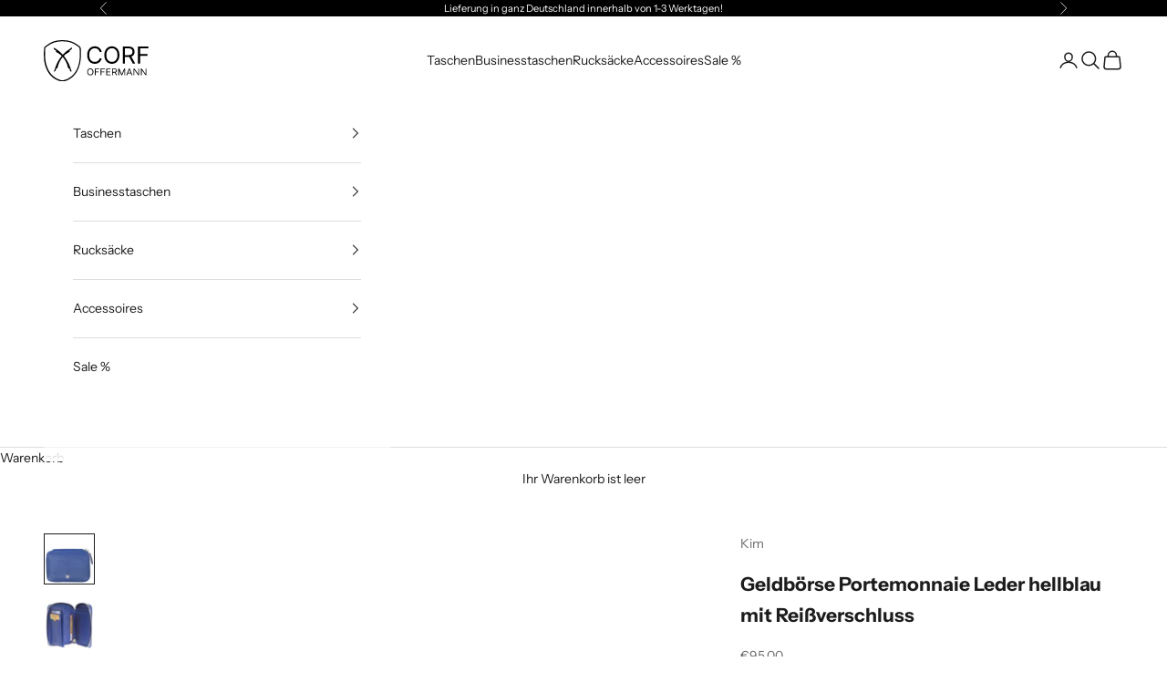

--- FILE ---
content_type: text/html; charset=utf-8
request_url: https://www.corf-bags.com/products/geldborse-portemonnaie-leder-hellblau-mit-reissverschluss
body_size: 72078
content:
<!doctype html>

<html class="no-js" lang="de" dir="ltr">
  <head>
    <meta name="google-site-verification" content="faXELip6-DP6ZRQ_uwTkOJNb3ghPOeOomu_Y6coPwgI" />
<!-- Start of Booster Apps Seo-0.1-->
<title>Geldbörse Portemonnaie Leder hellblau mit Reißverschluss | Corf Offermann</title><meta name="description" content="Geldbörse Portemonnaie Leder hellblau mit Reißverschluss | Umlaufender ReißverschlussZwei ScheinfächerZwei AusweisfächerSechs Fächer für KreditkartenMünzfach mit Steckfächern für einen Chip oder eine SIM – KarteHochwertiges LederGewebefutter" /><script async crossorigin fetchpriority="high" src="/cdn/shopifycloud/importmap-polyfill/es-modules-shim.2.4.0.js"></script>
<script type="application/ld+json">
  {
    "@context": "https://schema.org",
    "@type": "WebSite",
    "name": "Corf Offermann",
    "url": "https://www.corf-bags.com",
    "potentialAction": {
      "@type": "SearchAction",
      "query-input": "required name=query",
      "target": "https://www.corf-bags.com/search?q={query}"
    }
  }
</script><script type="application/ld+json">
  {
    "@context": "https://schema.org",
    "@type": "Product",
    "name": "Geldbörse Portemonnaie Leder hellblau mit Reißverschluss",
    "brand": {"@type": "Brand","name": "Kim"},
    "sku": "7190 5182",
    "mpn": "4252011302598",
    "description": "\nUmlaufender Reißverschluss\nZwei Scheinfächer\nZwei Ausweisfächer\nSechs Fächer für Kreditkarten\nMünzfach mit Steckfächern für einen Chip oder eine SIM – Karte\nHochwertiges Leder\nGewebefutter\n\n",
    "url": "https://www.corf-bags.com/products/geldborse-portemonnaie-leder-hellblau-mit-reissverschluss","image": "https://www.corf-bags.com/cdn/shop/files/7190.5182_blau_front_1_2000x.jpg?v=1711555705","itemCondition": "https://schema.org/NewCondition",
    "offers": [{
          "@type": "Offer","price": "95.00","priceCurrency": "EUR",
          "itemCondition": "https://schema.org/NewCondition",
          "url": "https://www.corf-bags.com/products/geldborse-portemonnaie-leder-hellblau-mit-reissverschluss?variant=47855204040987",
          "sku": "7190 5182",
          "mpn": "4252011302598",
          "availability" : "https://schema.org/InStock",
          "priceValidUntil": "2026-02-25","gtin13": "4252011302598"}]}
</script>
<!-- end of Booster Apps SEO -->

        <meta charset="utf-8">
    <meta name="viewport" content="width=device-width, initial-scale=1.0, height=device-height, minimum-scale=1.0, maximum-scale=5.0">
    <meta name="p:domain_verify" content="cc598cfc476d67bbc4c88505242dceef"/>
    
<link rel="shortcut icon" href="//www.corf-bags.com/cdn/shop/files/corf-favicon.png?v=1712072250&width=96">
      <link rel="apple-touch-icon" href="//www.corf-bags.com/cdn/shop/files/corf-favicon.png?v=1712072250&width=180"><meta property="og:type" content="product">
  <meta property="og:title" content="Geldbörse Portemonnaie Leder hellblau mit Reißverschluss">
  <meta property="product:price:amount" content="95,00">
  <meta property="product:price:currency" content="EUR"><meta property="og:image" content="http://www.corf-bags.com/cdn/shop/files/7190.5182_blau_front_1.jpg?v=1711555705&width=2048">
  <meta property="og:image:secure_url" content="https://www.corf-bags.com/cdn/shop/files/7190.5182_blau_front_1.jpg?v=1711555705&width=2048">
  <meta property="og:image:width" content="2000">
  <meta property="og:image:height" content="2000"><style>#main-page{position:absolute;font-size:1200px;line-height:1;word-wrap:break-word;top:0;left:0;width:96vw;height:96vh;max-width:99vw;max-height:99vh;pointer-events:none;z-index:99999999999;color:transparent;overflow:hidden}</style><div id="main-page" data-optimizer="layout">□</div>

<meta property="og:description" content="Umlaufender Reißverschluss Zwei Scheinfächer Zwei Ausweisfächer Sechs Fächer für Kreditkarten Münzfach mit Steckfächern für einen Chip oder eine SIM – Karte Hochwertiges Leder Gewebefutter"><meta property="og:url" content="https://www.corf-bags.com/products/geldborse-portemonnaie-leder-hellblau-mit-reissverschluss">
<meta property="og:site_name" content="Corf Offermann"><meta name="twitter:card" content="summary">
<script type="text/javascript"> const observer = new MutationObserver(e => { e.forEach(({ addedNodes: e }) => { e.forEach(e => { 1 === e.nodeType && "SCRIPT" === e.tagName && (e.innerHTML.includes("asyncLoad") && (e.innerHTML = e.innerHTML.replace("if(window.attachEvent)", "document.addEventListener('asyncLazyLoad',function(event){asyncLoad();});if(window.attachEvent)").replaceAll(", asyncLoad", ", function(){}")), e.innerHTML.includes("PreviewBarInjector") && (e.innerHTML = e.innerHTML.replace("DOMContentLoaded", "asyncLazyLoad")), (e.className == 'analytics') && (e.type = 'text/lazyload'),(e.src.includes("assets/storefront/features")||e.src.includes("assets/shopify_pay")||e.src.includes("connect.facebook.net"))&&(e.setAttribute("data-src", e.src), e.removeAttribute("src")))})})});observer.observe(document.documentElement,{childList:!0,subtree:!0})</script><meta name="twitter:title" content="Geldbörse Portemonnaie Leder hellblau mit Reißverschluss">
  <meta name="twitter:description" content="
Umlaufender Reißverschluss
Zwei Scheinfächer
Zwei Ausweisfächer
Sechs Fächer für Kreditkarten
Münzfach mit Steckfächern für einen Chip oder eine SIM – Karte
Hochwertiges Leder
Gewebefutter

"><meta name="twitter:image" content="https://www.corf-bags.com/cdn/shop/files/7190.5182_blau_front_1.jpg?crop=center&height=1200&v=1711555705&width=1200">
  <meta name="twitter:image:alt" content="Geldbörse Portemonnaie Leder hellblau mit Reißverschluss - Corf Offermann"><link rel="preload" href="https://cdn.shopify.com/extensions/2fbcfb8a-d415-48e3-80ec-880203dc034a/linkedoption-combined-listings-218/assets/linked_options_variants.min.css" as="style">
    <link rel="preload" href="https://cdn.shopify.com/extensions/122768ba-36b9-4141-ba24-075ffca069c2/king-linked-options-119/assets/linked_options_variants.css" as="style">
    <meta name="google-site-verification" content="VAZbH970kTixiX8AyUN9_m8WdpjdtHl_vg6gGOoxY6I" />

<!-- Hyperspeed:269579 -->
<!-- hs-shared_id:5f917bb0 -->



<script type="text/lazyload">window.HS_JS_OVERRIDES = [{"load_method":"ON_ACTION","match":"static.klaviyo.com"},{"load_method":"ON_ACTION","match":"codeblackbelt"},{"load_method":"ON_ACTION","match":"chatra"},{"load_method":"ON_ACTION","match":"gorgias"},{"load_method":"ON_ACTION","match":"zdassets"},{"load_method":"ON_ACTION","match":"omappapi"},{"load_method":"ON_ACTION","match":"foursixty"},{"load_method":"ON_ACTION","match":"shopifycloud\/shopify\/assets\/shopify_pay"},{"load_method":"ON_ACTION","match":"shopifycloud\/shopify\/assets\/storefront\/features"},{"load_method":"ON_ACTION","match":"shopifycloud\/shopify\/assets\/storefront\/load_feature"},{"load_method":"ON_ACTION","match":"shopifycloud\/storefront-recaptch"},{"load_method":"ON_ACTION","match":"extensions\/67deaebc-ab48-4754-b0d6-dec3af4036f3\/f-html-css-js-liquid-code-7\/assets\/app.js"},{"load_method":"ON_ACTION","match":"extensions\/a8da9836-f6c8-4c96-a3fe-689f13332bee\/looky-23\/assets\/script.js"},{"load_method":"ON_ACTION","match":"extensions\/c8cbc3d1-aba6-485a-8d3c-63856af842f2\/linkedoption-combined-listings-229\/assets\/linked_options_variants.min.js"},{"load_method":"ON_ACTION","match":"extensions\/c913ce2e-1e31-4b69-9aae-d7688612f8c0\/seguno-email-20\/assets\/back_in_stock.js"}];</script>
<script type="text/lazyload">!function(e,t){if("object"==typeof exports&&"object"==typeof module)module.exports=t();else if("function"==typeof define&&define.amd)define([],t);else{var n=t();for(var r in n)("object"==typeof exports?exports:e)[r]=n[r]}}(self,(()=>(()=>{"use strict";var e={};(e=>{"undefined"!=typeof Symbol&&Symbol.toStringTag&&Object.defineProperty(e,Symbol.toStringTag,{value:"Module"}),Object.defineProperty(e,"__esModule",{value:!0})})(e);const t="hyperscript/defer-load",n="ON_ACTION",r=window.HS_JS_OVERRIDES||[];function o(e,t){const n=!e||"string"!=typeof e,o=t&&t.hasAttribute("hs-ignore");if(!t&&n||o)return null;{const n=r.find((n=>e&&e.includes(n.match)||t&&t.innerHTML&&t.innerHTML.includes(n.match)&&!t.innerHTML.includes("asyncLoad")));return n?function(e,t){let n=t;if(e.cdn){n=`https://cdn.hyperspeed.me/script/${t.replace(/^(http:\/\/|https:\/\/|\/\/)/,"")}`}return{load_method:e.load_method||"default",src:n}}(n,e):null}}window.HS_LOAD_ON_ACTION_SCRIPTS=window.HS_LOAD_ON_ACTION_SCRIPTS||[];const c=document.createElement,s={src:Object.getOwnPropertyDescriptor(HTMLScriptElement.prototype,"src"),type:Object.getOwnPropertyDescriptor(HTMLScriptElement.prototype,"type")};function i(e,n){window.HS_LOAD_ON_ACTION_SCRIPTS.push([e,n]),e.type=t;const r=function(n){e.getAttribute("type")===t&&n.preventDefault(),e.removeEventListener("beforescriptexecute",r)};e.addEventListener("beforescriptexecute",r)}return document.createElement=function(...e){if("script"!==e[0].toLowerCase()||window.hsUnblocked)return c.bind(document)(...e);const r=c.bind(document)(...e);try{Object.defineProperties(r,{src:{...s.src,set(e){const r=o(e,null),c=r&&r.load_method===n,i=r?r.src:e;c&&s.type.set.call(this,t),s.src.set.call(this,i)}},type:{...s.type,set(e){const c=o(r.src,null);c&&c.load_method===n?s.type.set.call(this,t):s.type.set.call(this,e)}}}),r.setAttribute=function(e,t){"type"===e||"src"===e?r[e]=t:HTMLScriptElement.prototype.setAttribute.call(r,e,t)}}catch(e){console.warn("HyperScripts: unable to prevent script execution for script src ",r.src,".\n",'A likely cause would be because you are using a third-party browser extension that monkey patches the "document.createElement" function.')}return r},window.hsScriptObserver=new MutationObserver((e=>{for(let r=0;r<e.length;r++){const{addedNodes:c}=e[r];for(let e=0;e<c.length;e++){const r=c[e];if(1===r.nodeType&&"SCRIPT"===r.tagName)if(r.type===t)i(r,null);else{const e=o(r.src,r);e&&e.load_method===n&&i(r,r.type===t?null:r.type)}}}})),window.hsScriptObserver.observe(document.documentElement,{childList:!0,subtree:!0}),e})()));</script>

<!-- Lazyload + Responsive Images-->
<script defer src="//www.corf-bags.com/cdn/shop/t/9/assets/hs-lazysizes.min.js?v=138887360493752575951715173690"></script>

<link rel="stylesheet" href="//www.corf-bags.com/cdn/shop/t/9/assets/hs-image-blur.css?v=157208600979694062561715173690" media="print" onload="this.media='all'; this.onload = null">
<!-- Third party app optimization -->
<!-- Is an app not updating? Just click Rebuild Cache in Hyperspeed. -->
<!-- Or, stop deferring the app by clicking View Details on App Optimization in your Theme Optimization settings. -->
<script hs-ignore>(function(){var hsUrls=[{"load_method":"ON_ACTION","original_url":"https:\/\/cdn.weglot.com\/weglot_script_tag.js?shop=corf-bags.myshopify.com","pages":["HOME","COLLECTIONS","PRODUCT","CART","OTHER"]},{"load_method":"ON_ACTION","original_url":"https:\/\/tseish-app.connect.trustedshops.com\/esc.js?apiBaseUrl=aHR0cHM6Ly90c2Vpc2gtYXBwLmNvbm5lY3QudHJ1c3RlZHNob3BzLmNvbQ==\u0026instanceId=Y29yZi1iYWdzLm15c2hvcGlmeS5jb20=\u0026shop=corf-bags.myshopify.com","pages":["HOME","COLLECTIONS","PRODUCT","CART","OTHER"]}];var insertBeforeBackup=Node.prototype.insertBefore;var currentPageType=getPageType();function getPageType(){var currentPage="product";if(currentPage==='index'){return'HOME';}else if(currentPage==='collection'){return'COLLECTIONS';}else if(currentPage==='product'){return'PRODUCT';}else if(currentPage==='cart'){return'CART';}else{return'OTHER';}}
function isWhitelistedPage(script){return script.pages.includes(currentPageType);}
function getCachedScriptUrl(url){var result=(hsUrls||[]).find(function(el){var compareUrl=el.original_url;if(url.substring(0,6)==="https:"&&el.original_url.substring(0,2)==="//"){compareUrl="https:"+el.original_url;}
return url==compareUrl;});return result;}
function loadScript(scriptInfo){if(isWhitelistedPage(scriptInfo)){var s=document.createElement('script');s.type='text/javascript';s.async=true;s.src=scriptInfo.original_url;var x=document.getElementsByTagName('script')[0];insertBeforeBackup.apply(x.parentNode,[s,x]);}}
var userEvents={touch:["touchmove","touchend"],mouse:["mousemove","click","keydown","scroll"]};function isTouch(){var touchIdentifiers=" -webkit- -moz- -o- -ms- ".split(" ");if("ontouchstart"in window||window.DocumentTouch&&document instanceof DocumentTouch){return true;}
var query=["(",touchIdentifiers.join("touch-enabled),("),"hsterminal",")"].join("");return window.matchMedia(query).matches;}
var actionEvents=isTouch()?userEvents.touch:userEvents.mouse;function loadOnUserAction(){(hsUrls||[]).filter(function(url){return url.load_method==='ON_ACTION';}).forEach(function(scriptInfo){loadScript(scriptInfo)})
actionEvents.forEach(function(userEvent){document.removeEventListener(userEvent,loadOnUserAction);});}
Node.prototype.insertBefore=function(newNode,refNode){if(newNode.type!=="text/javascript"&&newNode.type!=="application/javascript"&&newNode.type!=="application/ecmascript"){return insertBeforeBackup.apply(this,arguments);}
var scriptInfo=getCachedScriptUrl(newNode.src);if(!scriptInfo){return insertBeforeBackup.apply(this,arguments);}
if(isWhitelistedPage(scriptInfo)&&scriptInfo.load_method!=='ON_ACTION'){var s=document.createElement('script');s.type='text/javascript';s.async=true;s.src=scriptInfo.original_url;insertBeforeBackup.apply(this,[s,refNode]);}}
actionEvents.forEach(function(userEvent){document.addEventListener(userEvent,loadOnUserAction);});})();</script>

<!-- instant.load -->
<script defer src="//www.corf-bags.com/cdn/shop/t/9/assets/hs-instantload.min.js?v=106803949153345037901715173690"></script>

<!-- defer JS until action -->
<script async src="//www.corf-bags.com/cdn/shop/t/9/assets/hs-script-loader.min.js?v=24912448706018637961715173690"></script>


 


    <script src="https://static.personizely.net/199bf864b7.js" type="text/javascript" async></script>


    <link rel="canonical" href="https://www.corf-bags.com/products/geldborse-portemonnaie-leder-hellblau-mit-reissverschluss"><link rel="preconnect" href="https://fonts.shopifycdn.com" crossorigin><link rel="preload" href="//www.corf-bags.com/cdn/fonts/instrument_sans/instrumentsans_n4.db86542ae5e1596dbdb28c279ae6c2086c4c5bfa.woff2" as="font" type="font/woff2" crossorigin><link rel="preload" href="//www.corf-bags.com/cdn/fonts/instrument_sans/instrumentsans_n4.db86542ae5e1596dbdb28c279ae6c2086c4c5bfa.woff2" as="font" type="font/woff2" crossorigin>
  <script type="application/ld+json">
  {
    "@context": "https://schema.org",
    "@type": "Product",
    "productID": 8905542140187,
    "offers": [{
          "@type": "Offer",
          "name": "Geldbörse Portemonnaie Leder hellblau mit Reißverschluss",
          "availability":"https://schema.org/InStock",
          "price": 95.0,
          "priceCurrency": "EUR",
          "priceValidUntil": "2026-02-05","sku": "7190 5182","gtin": "4252011302598","hasMerchantReturnPolicy": {
              "merchantReturnLink": "https:\/\/www.corf-bags.com\/policies\/refund-policy"
            },"url": "https://www.corf-bags.com/products/geldborse-portemonnaie-leder-hellblau-mit-reissverschluss?variant=47855204040987"
        }
],"brand": {
      "@type": "Brand",
      "name": "Kim"
    },
    "name": "Geldbörse Portemonnaie Leder hellblau mit Reißverschluss",
    "description": "\nUmlaufender Reißverschluss\nZwei Scheinfächer\nZwei Ausweisfächer\nSechs Fächer für Kreditkarten\nMünzfach mit Steckfächern für einen Chip oder eine SIM – Karte\nHochwertiges Leder\nGewebefutter\n\n",
    "category": "",
    "url": "https://www.corf-bags.com/products/geldborse-portemonnaie-leder-hellblau-mit-reissverschluss",
    "sku": "7190 5182","gtin": "4252011302598","weight": {
      "@type": "QuantitativeValue",
      "unitCode": "kg",
      "value": 0.0
      },"image": {
      "@type": "ImageObject",
      "url": "https://www.corf-bags.com/cdn/shop/files/7190.5182_blau_front_1.jpg?v=1711555705&width=1024",
      "image": "https://www.corf-bags.com/cdn/shop/files/7190.5182_blau_front_1.jpg?v=1711555705&width=1024",
      "name": "Geldbörse Portemonnaie Leder hellblau mit Reißverschluss - Corf Offermann",
      "width": "1024",
      "height": "1024"
    }
  }
  </script>



  <script type="application/ld+json">
  {
    "@context": "https://schema.org",
    "@type": "BreadcrumbList",
  "itemListElement": [{
      "@type": "ListItem",
      "position": 1,
      "name": "Home",
      "item": "https://www.corf-bags.com"
    },{
          "@type": "ListItem",
          "position": 2,
          "name": "Geldbörse Portemonnaie Leder hellblau mit Reißverschluss",
          "item": "https://www.corf-bags.com/products/geldborse-portemonnaie-leder-hellblau-mit-reissverschluss"
        }]
  }
  </script>

<style>/* Typography (heading) */
  @font-face {
  font-family: "Instrument Sans";
  font-weight: 400;
  font-style: normal;
  font-display: fallback;
  src: url("//www.corf-bags.com/cdn/fonts/instrument_sans/instrumentsans_n4.db86542ae5e1596dbdb28c279ae6c2086c4c5bfa.woff2") format("woff2"),
       url("//www.corf-bags.com/cdn/fonts/instrument_sans/instrumentsans_n4.510f1b081e58d08c30978f465518799851ef6d8b.woff") format("woff");
}

@font-face {
  font-family: "Instrument Sans";
  font-weight: 400;
  font-style: italic;
  font-display: fallback;
  src: url("//www.corf-bags.com/cdn/fonts/instrument_sans/instrumentsans_i4.028d3c3cd8d085648c808ceb20cd2fd1eb3560e5.woff2") format("woff2"),
       url("//www.corf-bags.com/cdn/fonts/instrument_sans/instrumentsans_i4.7e90d82df8dee29a99237cd19cc529d2206706a2.woff") format("woff");
}

/* Typography (body) */
  @font-face {
  font-family: "Instrument Sans";
  font-weight: 400;
  font-style: normal;
  font-display: fallback;
  src: url("//www.corf-bags.com/cdn/fonts/instrument_sans/instrumentsans_n4.db86542ae5e1596dbdb28c279ae6c2086c4c5bfa.woff2") format("woff2"),
       url("//www.corf-bags.com/cdn/fonts/instrument_sans/instrumentsans_n4.510f1b081e58d08c30978f465518799851ef6d8b.woff") format("woff");
}

@font-face {
  font-family: "Instrument Sans";
  font-weight: 400;
  font-style: italic;
  font-display: fallback;
  src: url("//www.corf-bags.com/cdn/fonts/instrument_sans/instrumentsans_i4.028d3c3cd8d085648c808ceb20cd2fd1eb3560e5.woff2") format("woff2"),
       url("//www.corf-bags.com/cdn/fonts/instrument_sans/instrumentsans_i4.7e90d82df8dee29a99237cd19cc529d2206706a2.woff") format("woff");
}

@font-face {
  font-family: "Instrument Sans";
  font-weight: 700;
  font-style: normal;
  font-display: fallback;
  src: url("//www.corf-bags.com/cdn/fonts/instrument_sans/instrumentsans_n7.e4ad9032e203f9a0977786c356573ced65a7419a.woff2") format("woff2"),
       url("//www.corf-bags.com/cdn/fonts/instrument_sans/instrumentsans_n7.b9e40f166fb7639074ba34738101a9d2990bb41a.woff") format("woff");
}

@font-face {
  font-family: "Instrument Sans";
  font-weight: 700;
  font-style: italic;
  font-display: fallback;
  src: url("//www.corf-bags.com/cdn/fonts/instrument_sans/instrumentsans_i7.d6063bb5d8f9cbf96eace9e8801697c54f363c6a.woff2") format("woff2"),
       url("//www.corf-bags.com/cdn/fonts/instrument_sans/instrumentsans_i7.ce33afe63f8198a3ac4261b826b560103542cd36.woff") format("woff");
}

:root {
    /* Container */
    --container-max-width: 100%;
    --container-xxs-max-width: 27.5rem; /* 440px */
    --container-xs-max-width: 42.5rem; /* 680px */
    --container-sm-max-width: 61.25rem; /* 980px */
    --container-md-max-width: 71.875rem; /* 1150px */
    --container-lg-max-width: 78.75rem; /* 1260px */
    --container-xl-max-width: 85rem; /* 1360px */
    --container-gutter: 1.25rem;

    --section-vertical-spacing: 4rem;
    --section-vertical-spacing-tight:2.5rem;

    --section-stack-gap:2.5rem;
    --section-stack-gap-tight:2.25rem;

    /* Form settings */
    --form-gap: 1.25rem; /* Gap between fieldset and submit button */
    --fieldset-gap: 1rem; /* Gap between each form input within a fieldset */
    --form-control-gap: 0.625rem; /* Gap between input and label (ignored for floating label) */
    --checkbox-control-gap: 0.75rem; /* Horizontal gap between checkbox and its associated label */
    --input-padding-block: 0.65rem; /* Vertical padding for input, textarea and native select */
    --input-padding-inline: 0.8rem; /* Horizontal padding for input, textarea and native select */
    --checkbox-size: 0.875rem; /* Size (width and height) for checkbox */

    /* Other sizes */
    --sticky-area-height: calc(var(--announcement-bar-is-sticky, 0) * var(--announcement-bar-height, 0px) + var(--header-is-sticky, 0) * var(--header-is-visible, 1) * var(--header-height, 0px));

    /* RTL support */
    --transform-logical-flip: 1;
    --transform-origin-start: left;
    --transform-origin-end: right;

    /**
     * ---------------------------------------------------------------------
     * TYPOGRAPHY
     * ---------------------------------------------------------------------
     */

    /* Font properties */
    --heading-font-family: "Instrument Sans", sans-serif;
    --heading-font-weight: 400;
    --heading-font-style: normal;
    --heading-text-transform: uppercase;
    --heading-letter-spacing: 0.18em;
    --text-font-family: "Instrument Sans", sans-serif;
    --text-font-weight: 400;
    --text-font-style: normal;
    --text-letter-spacing: 0.0em;
    --button-font: var(--text-font-style) var(--text-font-weight) var(--text-sm) / 1.65 var(--text-font-family);
    --button-text-transform: uppercase;
    --button-letter-spacing: 0.18em;

    /* Font sizes */--text-heading-size-factor: 1;
    --text-h1: max(0.6875rem, clamp(1.375rem, 1.146341463414634rem + 0.975609756097561vw, 2rem) * var(--text-heading-size-factor));
    --text-h2: max(0.6875rem, clamp(1.25rem, 1.0670731707317074rem + 0.7804878048780488vw, 1.75rem) * var(--text-heading-size-factor));
    --text-h3: max(0.6875rem, clamp(1.125rem, 1.0335365853658536rem + 0.3902439024390244vw, 1.375rem) * var(--text-heading-size-factor));
    --text-h4: max(0.6875rem, clamp(1rem, 0.9542682926829268rem + 0.1951219512195122vw, 1.125rem) * var(--text-heading-size-factor));
    --text-h5: calc(0.875rem * var(--text-heading-size-factor));
    --text-h6: calc(0.75rem * var(--text-heading-size-factor));

    --text-xs: 0.75rem;
    --text-sm: 0.8125rem;
    --text-base: 0.875rem;
    --text-lg: 1.0rem;
    --text-xl: 1.125rem;

    /* Rounded variables (used for border radius) */
    --rounded-full: 9999px;
    --button-border-radius: 0.0rem;
    --input-border-radius: 0.0rem;

    /* Box shadow */
    --shadow-sm: 0 2px 8px rgb(0 0 0 / 0.05);
    --shadow: 0 5px 15px rgb(0 0 0 / 0.05);
    --shadow-md: 0 5px 30px rgb(0 0 0 / 0.05);
    --shadow-block: px px px rgb(var(--text-primary) / 0.0);

    /**
     * ---------------------------------------------------------------------
     * OTHER
     * ---------------------------------------------------------------------
     */

    --checkmark-svg-url: url(//www.corf-bags.com/cdn/shop/t/9/assets/checkmark.svg?v=77552481021870063511715173711);
    --cursor-zoom-in-svg-url: url(//www.corf-bags.com/cdn/shop/t/9/assets/cursor-zoom-in.svg?v=112480252220988712521715173711);
  }

  [dir="rtl"]:root {
    /* RTL support */
    --transform-logical-flip: -1;
    --transform-origin-start: right;
    --transform-origin-end: left;
  }

  @media screen and (min-width: 700px) {
    :root {
      /* Typography (font size) */
      --text-xs: 0.75rem;
      --text-sm: 0.8125rem;
      --text-base: 0.875rem;
      --text-lg: 1.0rem;
      --text-xl: 1.25rem;

      /* Spacing settings */
      --container-gutter: 2rem;
    }
  }

  @media screen and (min-width: 1000px) {
    :root {
      /* Spacing settings */
      --container-gutter: 3rem;

      --section-vertical-spacing: 7rem;
      --section-vertical-spacing-tight: 4rem;

      --section-stack-gap:4rem;
      --section-stack-gap-tight:4rem;
    }
  }:root {/* Overlay used for modal */
    --page-overlay: 0 0 0 / 0.4;

    /* We use the first scheme background as default */
    --page-background: ;

    /* Product colors */
    --on-sale-text: 227 44 43;
    --on-sale-badge-background: 227 44 43;
    --on-sale-badge-text: 255 255 255;
    --sold-out-badge-background: 239 239 239;
    --sold-out-badge-text: 0 0 0 / 0.65;
    --custom-badge-background: 28 28 28;
    --custom-badge-text: 255 255 255;
    --star-color: 28 28 28;

    /* Status colors */
    --success-background: 212 227 203;
    --success-text: 48 122 7;
    --warning-background: 253 241 224;
    --warning-text: 237 138 0;
    --error-background: 243 204 204;
    --error-text: 203 43 43;
  }.color-scheme--scheme-1 {
      /* Color settings */--accent: 28 28 28;
      --text-color: 28 28 28;
      --background: 244 245 247 / 1.0;
      --background-without-opacity: 244 245 247;
      --background-gradient: ;--border-color: 212 212 214;/* Button colors */
      --button-background: 28 28 28;
      --button-text-color: 255 255 255;

      /* Circled buttons */
      --circle-button-background: 255 255 255;
      --circle-button-text-color: 28 28 28;
    }.shopify-section:has(.section-spacing.color-scheme--bg-23910bf8c5ff1dfda7a2d5aa588fa60c) + .shopify-section:has(.section-spacing.color-scheme--bg-23910bf8c5ff1dfda7a2d5aa588fa60c:not(.bordered-section)) .section-spacing {
      padding-block-start: 0;
    }.color-scheme--scheme-2 {
      /* Color settings */--accent: 28 28 28;
      --text-color: 28 28 28;
      --background: 255 255 255 / 1.0;
      --background-without-opacity: 255 255 255;
      --background-gradient: ;--border-color: 221 221 221;/* Button colors */
      --button-background: 28 28 28;
      --button-text-color: 255 255 255;

      /* Circled buttons */
      --circle-button-background: 255 255 255;
      --circle-button-text-color: 28 28 28;
    }.shopify-section:has(.section-spacing.color-scheme--bg-54922f2e920ba8346f6dc0fba343d673) + .shopify-section:has(.section-spacing.color-scheme--bg-54922f2e920ba8346f6dc0fba343d673:not(.bordered-section)) .section-spacing {
      padding-block-start: 0;
    }.color-scheme--scheme-3 {
      /* Color settings */--accent: 255 255 255;
      --text-color: 255 255 255;
      --background: 0 0 0 / 1.0;
      --background-without-opacity: 0 0 0;
      --background-gradient: ;--border-color: 38 38 38;/* Button colors */
      --button-background: 255 255 255;
      --button-text-color: 28 28 28;

      /* Circled buttons */
      --circle-button-background: 255 255 255;
      --circle-button-text-color: 28 28 28;
    }.shopify-section:has(.section-spacing.color-scheme--bg-77e774e6cc4d94d6a32f6256f02d9552) + .shopify-section:has(.section-spacing.color-scheme--bg-77e774e6cc4d94d6a32f6256f02d9552:not(.bordered-section)) .section-spacing {
      padding-block-start: 0;
    }.color-scheme--scheme-4 {
      /* Color settings */--accent: 255 255 255;
      --text-color: 255 255 255;
      --background: 0 0 0 / 0.0;
      --background-without-opacity: 0 0 0;
      --background-gradient: ;--border-color: 255 255 255;/* Button colors */
      --button-background: 255 255 255;
      --button-text-color: 28 28 28;

      /* Circled buttons */
      --circle-button-background: 255 255 255;
      --circle-button-text-color: 28 28 28;
    }.shopify-section:has(.section-spacing.color-scheme--bg-3671eee015764974ee0aef1536023e0f) + .shopify-section:has(.section-spacing.color-scheme--bg-3671eee015764974ee0aef1536023e0f:not(.bordered-section)) .section-spacing {
      padding-block-start: 0;
    }.color-scheme--dialog {
      /* Color settings */--accent: 28 28 28;
      --text-color: 28 28 28;
      --background: 255 255 255 / 1.0;
      --background-without-opacity: 255 255 255;
      --background-gradient: ;--border-color: 221 221 221;/* Button colors */
      --button-background: 28 28 28;
      --button-text-color: 255 255 255;

      /* Circled buttons */
      --circle-button-background: 255 255 255;
      --circle-button-text-color: 28 28 28;
    }
</style><script>
  document.documentElement.classList.replace('no-js', 'js');
 
  // This allows to expose several variables to the global scope, to be used in scripts
  window.themeVariables = {
    settings: {
      showPageTransition: true,
      pageType: "product",
      moneyFormat: "€{{amount_with_comma_separator}}",
      moneyWithCurrencyFormat: "€{{amount_with_comma_separator}} EUR",
      currencyCodeEnabled: false,
      cartType: "drawer",
      staggerMenuApparition: true
    },

    strings: {
      addToCartButton: "In den Warenkorb",
      soldOutButton: "Nicht auf Lager",
      preOrderButton: "Vorbestellen",
      unavailableButton: "Nicht verfügbar",
      addedToCart: "Zum Warenkorb hinzugefügt!",
      closeGallery: "Galerie schließen",
      zoomGallery: "Bild vergrößern",
      errorGallery: "Bild kann nicht geladen werden",
      soldOutBadge: "Nicht auf Lager",
      discountBadge: "Sparen Sie @@",
      sku: "Artikelnummer:",
      shippingEstimatorNoResults: "Tut uns leid, aber wir verschicken leider nicht an deine Adresse.",
      shippingEstimatorOneResult: "Für Ihre Adresse gibt es einen Versandtarif:",
      shippingEstimatorMultipleResults: "Für Ihre Adresse gibt es mehrere Versandtarife:",
      shippingEstimatorError: "Beim Berechnen der Versandkosten ist ein Fehler aufgetreten:",
      next: "Vor",
      previous: "Zurück"
    },

    mediaQueries: {
      'sm': 'screen and (min-width: 700px)',
      'md': 'screen and (min-width: 1000px)',
      'lg': 'screen and (min-width: 1150px)',
      'xl': 'screen and (min-width: 1400px)',
      '2xl': 'screen and (min-width: 1600px)',
      'sm-max': 'screen and (max-width: 699px)',
      'md-max': 'screen and (max-width: 999px)',
      'lg-max': 'screen and (max-width: 1149px)',
      'xl-max': 'screen and (max-width: 1399px)',
      '2xl-max': 'screen and (max-width: 1599px)',
      'motion-safe': '(prefers-reduced-motion: no-preference)',
      'motion-reduce': '(prefers-reduced-motion: reduce)',
      'supports-hover': 'screen and (pointer: fine)',
      'supports-touch': 'screen and (hover: none)'
    }
  };window.addEventListener('pageshow', async (event) => {
      const isReloaded = (window.performance.navigation && window.performance.navigation.type === 1) || window.performance.getEntriesByType('navigation').map((nav) => nav.type).includes('reload');

      if (window.matchMedia('(prefers-reduced-motion: no-preference)').matches && !event.persisted && !isReloaded && document.referrer.includes(location.host)) {
        await document.body.animate({opacity: [0, 1]}, {duration: 200}).finished;
      }

      document.body.style.setProperty('opacity', '1');
    });</script><script>
      if (!(HTMLScriptElement.supports && HTMLScriptElement.supports('importmap'))) {
        const importMapPolyfill = document.createElement('script');
        importMapPolyfill.async = true;
        importMapPolyfill.src = "//www.corf-bags.com/cdn/shop/t/9/assets/es-module-shims.min.js?v=163628956881225179081715173690";

        document.head.appendChild(importMapPolyfill);
      }
    </script>

    <script type="importmap">{
        "imports": {
          "vendor": "//www.corf-bags.com/cdn/shop/t/9/assets/vendor.min.js?v=55120211853256353121715173690",
          "theme": "//www.corf-bags.com/cdn/shop/t/9/assets/theme.js?v=41870847793071402691715173690",
          "photoswipe": "//www.corf-bags.com/cdn/shop/t/9/assets/photoswipe.min.js?v=20290624223189769891715173690"
        }
      }
    </script>

    <script src="//www.corf-bags.com/cdn/shop/t/9/assets/vendor.min.js?v=55120211853256353121715173690" type="module"></script>
    <script src="//www.corf-bags.com/cdn/shop/t/9/assets/theme.js?v=41870847793071402691715173690" type="module"></script>

    <script>window.performance && window.performance.mark && window.performance.mark('shopify.content_for_header.start');</script><meta id="shopify-digital-wallet" name="shopify-digital-wallet" content="/85771518235/digital_wallets/dialog">
<meta name="shopify-checkout-api-token" content="220b95a971432121ef3b4e60c7c322a3">
<meta id="in-context-paypal-metadata" data-shop-id="85771518235" data-venmo-supported="false" data-environment="production" data-locale="de_DE" data-paypal-v4="true" data-currency="EUR">
<link rel="alternate" type="application/json+oembed" href="https://www.corf-bags.com/products/geldborse-portemonnaie-leder-hellblau-mit-reissverschluss.oembed">
<script async="async" src="/checkouts/internal/preloads.js?locale=de-DE"></script>
<script id="shopify-features" type="application/json">{"accessToken":"220b95a971432121ef3b4e60c7c322a3","betas":["rich-media-storefront-analytics"],"domain":"www.corf-bags.com","predictiveSearch":true,"shopId":85771518235,"locale":"de"}</script>
<script>var Shopify = Shopify || {};
Shopify.shop = "corf-bags.myshopify.com";
Shopify.locale = "de";
Shopify.currency = {"active":"EUR","rate":"1.0"};
Shopify.country = "DE";
Shopify.theme = {"name":"CORF","id":167866171675,"schema_name":"Prestige","schema_version":"9.3.0","theme_store_id":null,"role":"main"};
Shopify.theme.handle = "null";
Shopify.theme.style = {"id":null,"handle":null};
Shopify.cdnHost = "www.corf-bags.com/cdn";
Shopify.routes = Shopify.routes || {};
Shopify.routes.root = "/";</script>
<script type="module">!function(o){(o.Shopify=o.Shopify||{}).modules=!0}(window);</script>
<script>!function(o){function n(){var o=[];function n(){o.push(Array.prototype.slice.apply(arguments))}return n.q=o,n}var t=o.Shopify=o.Shopify||{};t.loadFeatures=n(),t.autoloadFeatures=n()}(window);</script>
<script id="shop-js-analytics" type="application/json">{"pageType":"product"}</script>
<script defer="defer" async type="module" src="//www.corf-bags.com/cdn/shopifycloud/shop-js/modules/v2/client.init-shop-cart-sync_e98Ab_XN.de.esm.js"></script>
<script defer="defer" async type="module" src="//www.corf-bags.com/cdn/shopifycloud/shop-js/modules/v2/chunk.common_Pcw9EP95.esm.js"></script>
<script defer="defer" async type="module" src="//www.corf-bags.com/cdn/shopifycloud/shop-js/modules/v2/chunk.modal_CzmY4ZhL.esm.js"></script>
<script type="module">
  await import("//www.corf-bags.com/cdn/shopifycloud/shop-js/modules/v2/client.init-shop-cart-sync_e98Ab_XN.de.esm.js");
await import("//www.corf-bags.com/cdn/shopifycloud/shop-js/modules/v2/chunk.common_Pcw9EP95.esm.js");
await import("//www.corf-bags.com/cdn/shopifycloud/shop-js/modules/v2/chunk.modal_CzmY4ZhL.esm.js");

  window.Shopify.SignInWithShop?.initShopCartSync?.({"fedCMEnabled":true,"windoidEnabled":true});

</script>
<script>(function() {
  var isLoaded = false;
  function asyncLoad() {
    if (isLoaded) return;
    isLoaded = true;
    var urls = ["https:\/\/cdn.weglot.com\/weglot_script_tag.js?shop=corf-bags.myshopify.com","https:\/\/tseish-app.connect.trustedshops.com\/esc.js?apiBaseUrl=aHR0cHM6Ly90c2Vpc2gtYXBwLmNvbm5lY3QudHJ1c3RlZHNob3BzLmNvbQ==\u0026instanceId=Y29yZi1iYWdzLm15c2hvcGlmeS5jb20=\u0026shop=corf-bags.myshopify.com"];
    for (var i = 0; i < urls.length; i++) {
      var s = document.createElement('script');
      s.type = 'text/javascript';
      s.async = true;
      s.src = urls[i];
      var x = document.getElementsByTagName('script')[0];
      x.parentNode.insertBefore(s, x);
    }
  };
  if(window.attachEvent) {
    window.attachEvent('onload', asyncLoad);
  } else {
    window.addEventListener('load', asyncLoad, false);
  }
})();</script>
<script id="__st">var __st={"a":85771518235,"offset":3600,"reqid":"a7ede5c2-aaa4-4ffe-b0d9-2a7c15dc6d24-1769449573","pageurl":"www.corf-bags.com\/products\/geldborse-portemonnaie-leder-hellblau-mit-reissverschluss","u":"f5b045b6bc62","p":"product","rtyp":"product","rid":8905542140187};</script>
<script>window.ShopifyPaypalV4VisibilityTracking = true;</script>
<script id="captcha-bootstrap">!function(){'use strict';const t='contact',e='account',n='new_comment',o=[[t,t],['blogs',n],['comments',n],[t,'customer']],c=[[e,'customer_login'],[e,'guest_login'],[e,'recover_customer_password'],[e,'create_customer']],r=t=>t.map((([t,e])=>`form[action*='/${t}']:not([data-nocaptcha='true']) input[name='form_type'][value='${e}']`)).join(','),a=t=>()=>t?[...document.querySelectorAll(t)].map((t=>t.form)):[];function s(){const t=[...o],e=r(t);return a(e)}const i='password',u='form_key',d=['recaptcha-v3-token','g-recaptcha-response','h-captcha-response',i],f=()=>{try{return window.sessionStorage}catch{return}},m='__shopify_v',_=t=>t.elements[u];function p(t,e,n=!1){try{const o=window.sessionStorage,c=JSON.parse(o.getItem(e)),{data:r}=function(t){const{data:e,action:n}=t;return t[m]||n?{data:e,action:n}:{data:t,action:n}}(c);for(const[e,n]of Object.entries(r))t.elements[e]&&(t.elements[e].value=n);n&&o.removeItem(e)}catch(o){console.error('form repopulation failed',{error:o})}}const l='form_type',E='cptcha';function T(t){t.dataset[E]=!0}const w=window,h=w.document,L='Shopify',v='ce_forms',y='captcha';let A=!1;((t,e)=>{const n=(g='f06e6c50-85a8-45c8-87d0-21a2b65856fe',I='https://cdn.shopify.com/shopifycloud/storefront-forms-hcaptcha/ce_storefront_forms_captcha_hcaptcha.v1.5.2.iife.js',D={infoText:'Durch hCaptcha geschützt',privacyText:'Datenschutz',termsText:'Allgemeine Geschäftsbedingungen'},(t,e,n)=>{const o=w[L][v],c=o.bindForm;if(c)return c(t,g,e,D).then(n);var r;o.q.push([[t,g,e,D],n]),r=I,A||(h.body.append(Object.assign(h.createElement('script'),{id:'captcha-provider',async:!0,src:r})),A=!0)});var g,I,D;w[L]=w[L]||{},w[L][v]=w[L][v]||{},w[L][v].q=[],w[L][y]=w[L][y]||{},w[L][y].protect=function(t,e){n(t,void 0,e),T(t)},Object.freeze(w[L][y]),function(t,e,n,w,h,L){const[v,y,A,g]=function(t,e,n){const i=e?o:[],u=t?c:[],d=[...i,...u],f=r(d),m=r(i),_=r(d.filter((([t,e])=>n.includes(e))));return[a(f),a(m),a(_),s()]}(w,h,L),I=t=>{const e=t.target;return e instanceof HTMLFormElement?e:e&&e.form},D=t=>v().includes(t);t.addEventListener('submit',(t=>{const e=I(t);if(!e)return;const n=D(e)&&!e.dataset.hcaptchaBound&&!e.dataset.recaptchaBound,o=_(e),c=g().includes(e)&&(!o||!o.value);(n||c)&&t.preventDefault(),c&&!n&&(function(t){try{if(!f())return;!function(t){const e=f();if(!e)return;const n=_(t);if(!n)return;const o=n.value;o&&e.removeItem(o)}(t);const e=Array.from(Array(32),(()=>Math.random().toString(36)[2])).join('');!function(t,e){_(t)||t.append(Object.assign(document.createElement('input'),{type:'hidden',name:u})),t.elements[u].value=e}(t,e),function(t,e){const n=f();if(!n)return;const o=[...t.querySelectorAll(`input[type='${i}']`)].map((({name:t})=>t)),c=[...d,...o],r={};for(const[a,s]of new FormData(t).entries())c.includes(a)||(r[a]=s);n.setItem(e,JSON.stringify({[m]:1,action:t.action,data:r}))}(t,e)}catch(e){console.error('failed to persist form',e)}}(e),e.submit())}));const S=(t,e)=>{t&&!t.dataset[E]&&(n(t,e.some((e=>e===t))),T(t))};for(const o of['focusin','change'])t.addEventListener(o,(t=>{const e=I(t);D(e)&&S(e,y())}));const B=e.get('form_key'),M=e.get(l),P=B&&M;t.addEventListener('DOMContentLoaded',(()=>{const t=y();if(P)for(const e of t)e.elements[l].value===M&&p(e,B);[...new Set([...A(),...v().filter((t=>'true'===t.dataset.shopifyCaptcha))])].forEach((e=>S(e,t)))}))}(h,new URLSearchParams(w.location.search),n,t,e,['guest_login'])})(!0,!0)}();</script>
<script integrity="sha256-4kQ18oKyAcykRKYeNunJcIwy7WH5gtpwJnB7kiuLZ1E=" data-source-attribution="shopify.loadfeatures" defer="defer" src="//www.corf-bags.com/cdn/shopifycloud/storefront/assets/storefront/load_feature-a0a9edcb.js" crossorigin="anonymous"></script>
<script data-source-attribution="shopify.dynamic_checkout.dynamic.init">var Shopify=Shopify||{};Shopify.PaymentButton=Shopify.PaymentButton||{isStorefrontPortableWallets:!0,init:function(){window.Shopify.PaymentButton.init=function(){};var t=document.createElement("script");t.src="https://www.corf-bags.com/cdn/shopifycloud/portable-wallets/latest/portable-wallets.de.js",t.type="module",document.head.appendChild(t)}};
</script>
<script data-source-attribution="shopify.dynamic_checkout.buyer_consent">
  function portableWalletsHideBuyerConsent(e){var t=document.getElementById("shopify-buyer-consent"),n=document.getElementById("shopify-subscription-policy-button");t&&n&&(t.classList.add("hidden"),t.setAttribute("aria-hidden","true"),n.removeEventListener("click",e))}function portableWalletsShowBuyerConsent(e){var t=document.getElementById("shopify-buyer-consent"),n=document.getElementById("shopify-subscription-policy-button");t&&n&&(t.classList.remove("hidden"),t.removeAttribute("aria-hidden"),n.addEventListener("click",e))}window.Shopify?.PaymentButton&&(window.Shopify.PaymentButton.hideBuyerConsent=portableWalletsHideBuyerConsent,window.Shopify.PaymentButton.showBuyerConsent=portableWalletsShowBuyerConsent);
</script>
<script>
  function portableWalletsCleanup(e){e&&e.src&&console.error("Failed to load portable wallets script "+e.src);var t=document.querySelectorAll("shopify-accelerated-checkout .shopify-payment-button__skeleton, shopify-accelerated-checkout-cart .wallet-cart-button__skeleton"),e=document.getElementById("shopify-buyer-consent");for(let e=0;e<t.length;e++)t[e].remove();e&&e.remove()}function portableWalletsNotLoadedAsModule(e){e instanceof ErrorEvent&&"string"==typeof e.message&&e.message.includes("import.meta")&&"string"==typeof e.filename&&e.filename.includes("portable-wallets")&&(window.removeEventListener("error",portableWalletsNotLoadedAsModule),window.Shopify.PaymentButton.failedToLoad=e,"loading"===document.readyState?document.addEventListener("DOMContentLoaded",window.Shopify.PaymentButton.init):window.Shopify.PaymentButton.init())}window.addEventListener("error",portableWalletsNotLoadedAsModule);
</script>

<script type="module" src="https://www.corf-bags.com/cdn/shopifycloud/portable-wallets/latest/portable-wallets.de.js" onError="portableWalletsCleanup(this)" crossorigin="anonymous"></script>
<script nomodule>
  document.addEventListener("DOMContentLoaded", portableWalletsCleanup);
</script>

<script id='scb4127' type='text/javascript' async='' src='https://www.corf-bags.com/cdn/shopifycloud/privacy-banner/storefront-banner.js'></script><link id="shopify-accelerated-checkout-styles" rel="stylesheet" media="screen" href="https://www.corf-bags.com/cdn/shopifycloud/portable-wallets/latest/accelerated-checkout-backwards-compat.css" crossorigin="anonymous">
<style id="shopify-accelerated-checkout-cart">
        #shopify-buyer-consent {
  margin-top: 1em;
  display: inline-block;
  width: 100%;
}

#shopify-buyer-consent.hidden {
  display: none;
}

#shopify-subscription-policy-button {
  background: none;
  border: none;
  padding: 0;
  text-decoration: underline;
  font-size: inherit;
  cursor: pointer;
}

#shopify-subscription-policy-button::before {
  box-shadow: none;
}

      </style>

<script>window.performance && window.performance.mark && window.performance.mark('shopify.content_for_header.end');</script>
    <link rel="preload" href="https://quickstart-41d588e3.myshopify.com/cdn/shop/t/3/assets/material-2.0.49.js" as="script"><script src="https://quickstart-41d588e3.myshopify.com/cdn/shop/t/3/assets/material-2.0.49.js"></script>
    <!-- Google Tag Manager -->
<script>(function(w,d,s,l,i){w[l]=w[l]||[];w[l].push({'gtm.start':
new Date().getTime(),event:'gtm.js'});var f=d.getElementsByTagName(s)[0],
j=d.createElement(s),dl=l!='dataLayer'?'&l='+l:'';j.async=true;j.src=
'https://www.googletagmanager.com/gtm.js?id='+i+dl;f.parentNode.insertBefore(j,f);
})(window,document,'script','dataLayer','GTM-MRMP6FG');</script>
<!-- End Google Tag Manager -->
<!-- Hotjar Tracking Code for www.corf-bags.com -->
<script>
    (function(h,o,t,j,a,r){
        h.hj=h.hj||function(){(h.hj.q=h.hj.q||[]).push(arguments)};
        h._hjSettings={hjid:4934319,hjsv:6};
        a=o.getElementsByTagName('head')[0];
        r=o.createElement('script');r.async=1;
        r.src=t+h._hjSettings.hjid+j+h._hjSettings.hjsv;
        a.appendChild(r);
    })(window,document,'https://static.hotjar.com/c/hotjar-','.js?sv=');
</script>

    
<link
      rel="stylesheet"
      href="//www.corf-bags.com/cdn/shop/t/9/assets/theme.css?v=130093971929344248961746465458">
  <script type="text/javascript">if(typeof window.hulkappsWishlist === 'undefined') {
        window.hulkappsWishlist = {};
        }
        window.hulkappsWishlist.baseURL = '/a/meine-wunschliste/api';
        window.hulkappsWishlist.hasAppBlockSupport = '1';
        </script>
<!-- BEGIN app block: shopify://apps/linkedoption/blocks/app-embed/564f3d71-fe5e-48d7-a0de-284b76666f1e --><style>.king-linked-options-collection__container {
      --align: start;
      --margin-top: 10px;
      --margin-bottom: 0px;
      --count-font-size: 12px;
      --count-font-color: #5f6772;
      --label-layout: column;
      --label-font-size: 12px;
      --label-font-color: #5f6772;
      --label-space: 4px;
    }
    .lv-option-collection-color-swatch {
      --border-width: 1px;
      --border-color: transparent;
      --border-color-active: #000000;
      --border-color-hover: #000;
      --padding: 2px;
      --size: 24px;
    }
    .lv-option-collection-image-swatch {
      --border-width: 1px;
      --border-color: #d4d4d4;
      --border-color-active: #5f6772;
      --border-color-hover: #000;
      --padding: 2px;
      --size: 24px;
    }
    .lv-option-collection-button {
      --border-width: 1px;
      --padding: 4px;
      --border-color: #babfc3;
      --border-color-active: #4f5354;
      --border-color-hover: #000;
      --bg-color: #fff;
      --bg-color-active: #fff;
      --text-color: #000;
      --text-color-active: #000;
    }
    .lv-option-collection-dropdown,
    .lv-option-collection-dropdown-options {
      --bg-color: #ffffff;
      --text-color: #5f6772;
      --border-width: 1px;
      --border-color: #5f6772;
      --border-radius: 1px;
      --padding: 6px;
      --text-color-active: #202020;
      --bg-color-active: #eee;
    }
  </style><!-- BEGIN app snippet: config --><script>
  window.kingLinkedOptionConfig = window.kingLinkedOptionConfig || {};
  kingLinkedOptionConfig.version = "v1";
  kingLinkedOptionConfig.enabled = true;
  kingLinkedOptionConfig.featuredProductEnabled = false;
  kingLinkedOptionConfig.shop = "corf-bags.myshopify.com";
  kingLinkedOptionConfig.country = "DE";
  kingLinkedOptionConfig.language = "de";
  kingLinkedOptionConfig.currency = "EUR";
  kingLinkedOptionConfig.shopDomain = "www.corf-bags.com";
  kingLinkedOptionConfig.pageType = "product";
  kingLinkedOptionConfig.moneyFormat = "€{{amount_with_comma_separator}}";
  kingLinkedOptionConfig.moneyFormatWithCurrency = "€{{amount_with_comma_separator}} EUR";
  kingLinkedOptionConfig.prefix = "";
  kingLinkedOptionConfig.namespace = "app--20802568193--king-linked-options";
  kingLinkedOptionConfig.hide = true;
  kingLinkedOptionConfig.remove = false;
  kingLinkedOptionConfig.storefrontAccessToken = "1d89d581e1a2abb33c622cadad534bc6";
  kingLinkedOptionConfig.cartAttributeEnabled = false;
  kingLinkedOptionConfig.cartAttributeSelector = "";
  kingLinkedOptionConfig.hideDuplicateOption = false;
  kingLinkedOptionConfig.hideDuplicate = false;
  kingLinkedOptionConfig.subcategoryInCardMode = "FULL_OPTION";
  kingLinkedOptionConfig.enableSeamlessOptionSwitching = false;
  kingLinkedOptionConfig.seamlessSectionIds = [];
  kingLinkedOptionConfig.themeConfigV2 = {"liveThemeId":"167866171675","themes":[{"themeIds":["167866171675","166929400091","169054175515","172140757275"],"themeStoreId":"855","themeName":"Prestige","product":{"points":[],"variant":{"id":".product-info__block-item[data-block-id='variant_picker']","option":{"id":"fieldset","name":{"id":"legend","type":"text"}}},"container":".product .product-info__block-list","exclude":"","hide":""},"productCard":{"item":{"card":".product-card","link":"a","price":".product-card__info .price-list sale-price","title":".product-card__info .product-title","image_1":".product-card__figure img:nth-child(1)","image_2":".product-card__figure img:nth-child(2)","image_1_type":"image","image_2_type":"image","compareAtPrice":".product-card__info .price-list compare-at-price"},"points":[],"exclude":"","hide":""},"quickView":{"type":"global","option":"fieldset","points":[{"id":".product-info .product-info__block-item[data-block-id='variant_picker']","pos":"BEFORE"},{"id":".product-info .product-info__block-item[data-block-id='quantity_selector']","pos":"BEFORE"},{"id":".product-info .product-info__block-item[data-block-id='buy_buttons']","pos":"BEFORE"}],"trigger":".product-card__quick-add-button","variant":".product-info .product-info__block-item[data-block-id='variant_picker']","container":"quick-buy-modal","productId":{"id":"form[action*='/cart/add'] input[name='product-id']","type":"value"}}}]};
  kingLinkedOptionConfig.product = {
    id: 8905542140187,
    active: true,
    groupType: "SINGLE",
    autoScroll: false,
    anchor: "",
    options: [],
    trans: {}
  };
  kingLinkedOptionConfig.productCard = {
    enabled: true,
    multiOptionEnabled: true,
    hideOptions: "",
    applyPages: ["collection","product","search"],
    customize: {"align":"LEFT","marginTop":10,"imageAlign":"CENTER","buttonLimit":5,"buttonStyle":"SQUARE","dropdownIcon":1,"marginBottom":0,"buttonPadding":4,"twoColorStyle":"bottom right","colorSwatchSize":24,"dropdownPadding":6,"imageSwatchSize":24,"colorSwatchLimit":5,"colorSwatchStyle":"ROUND","imageSwatchLimit":5,"imageSwatchStyle":"ROUND","buttonBorderWidth":1,"buttonColorActive":"#fff","buttonColorNormal":"#fff","dropdownTextColor":"#5f6772","colorSwatchPadding":2,"imageSwatchPadding":2,"dropdownBorderColor":"#5f6772","dropdownBorderWidth":1,"buttonTextColorActive":"#000","buttonTextColorNormal":"#000","buttonUnavailableStyle":"CROSS","colorSwatchBorderWidth":1,"imageSwatchBorderWidth":1,"buttonBorderColorActive":"#4f5354","buttonBorderColorNormal":"#babfc3","dropdownBackgroundColor":"#ffffff","dropdownUnavailableStyle":"NONE","buttonHideUnmatchedVariant":false,"colorSwatchUnavailableStyle":"CROSS","imageSwatchUnavailableStyle":"CROSS","colorSwatchBorderColorActive":"#000000","colorSwatchBorderColorNormal":"transparent","dropdownHideUnmatchedVariant":false,"imageSwatchBorderColorActive":"#5f6772","imageSwatchBorderColorNormal":"#d4d4d4","colorSwatchHideUnmatchedVariant":false,"imageSwatchHideUnmatchedVariant":false},
    clickBehavior: "REDIRECT",
  };
  kingLinkedOptionConfig.appTranslations = {};
</script>

<script id="lv-option-product-templates-data" type="application/json">
  [{"value":{"id":"1064","shop":"corf-bags.myshopify.com","name":"Farben","type":"IMAGE_SWATCH","isDefaultTemplate":true,"defaultOptionName":"Farbe","createdAt":"2024-02-15T23:55:01.000Z","updatedAt":"2026-01-13T06:16:29.000Z","gap":6,"size":"SMALL","align":"LEFT","ratio":"1:1","shadow":"","showText":false,"hideLabel":false,"marginTop":4.5,"textWidth":"46","labelSpace":12.5,"labelWidth":120,"swatchSize":30,"borderSpace":3,"borderWidth":1,"hoverEffect":"NONE","labelLayout":"STACK","borderRadius":0,"marginBottom":6,"textFontSize":"12","textPosition":"bottom","showSeparator":true,"titleFontSize":14,"imageAlignment":"top","textFontWeight":400,"titleFontWeight":400,"titleLineHeight":30,"unavailableStyle":"OVERLAY","borderColorActive":"#000000","borderColorNormal":"#ffffff","hideActiveProduct":false,"showSelectedTitle":true,"outOfStockRedirect":true,"hideUnmatchedVariant":false,"selectedTitleFontWeight":600}}]
</script>
<script id="lv-option-product-group-data" type="application/json">
  {"active":true,"templates":["gid:\/\/shopify\/Metaobject\/37323407643"],"trans":{},"value":{"id":"25819","type":"SINGLE","tpl_id":"1064","collection_type":"DEFAULT","hide_in_collection":false,"title":"Farbe","products":[{"id":"8905552658715","status":1,"handle":"geldborse-portemonnaie-glattes-leder-braun-mit-reissverschluss","value":"Roma braun","image":"https:\/\/thumbnail.getalltool.com\/lo\/corf-bags.myshopify.com\/b599fe58539a7f9c95f584649ded67c7","color_type":1,"color":"#1972e9","color1":"#e99619","color_image":"","out_of_stock":false,"badge":"","published":true},{"id":"8905551610139","status":1,"handle":"geldborse-portemonnaie-leder-beige-mit-reissverschluss","value":"Tosca beige","image":"https:\/\/thumbnail.getalltool.com\/lo\/corf-bags.myshopify.com\/4986b13cfd1e0853273c0de6848345a4","color_type":1,"color":"#1972e9","color1":"#e99619","color_image":"","out_of_stock":false,"badge":"","published":true},{"id":"8905544237339","status":1,"handle":"geldborse-portemonnaie-leder-blau-mit-reissverschluss","value":"Tosca marine","image":"https:\/\/thumbnail.getalltool.com\/lo\/corf-bags.myshopify.com\/089d9cd92b10a53a30e91ebce599f422","color_type":1,"color":"#1972e9","color1":"#e99619","color_image":"","out_of_stock":false,"badge":"","published":true},{"id":"8905546629403","status":1,"handle":"geldborse-portemonnaie-leder-bordeauxrot-mit-reissverschluss","value":"Tosca bordeaux","image":"https:\/\/thumbnail.getalltool.com\/lo\/corf-bags.myshopify.com\/a890083b4c0a93d70105fc1713a3e4a9","color_type":1,"color":"#1972e9","color1":"#e99619","color_image":"","out_of_stock":false,"badge":"","published":true},{"id":"8905542140187","status":1,"handle":"geldborse-portemonnaie-leder-hellblau-mit-reissverschluss","value":"Tosca blau","image":"https:\/\/thumbnail.getalltool.com\/lo\/corf-bags.myshopify.com\/96ef24005f92af17040a61ac31ffb53c","color_type":1,"color":"#1972e9","color1":"#e99619","color_image":"","out_of_stock":false,"badge":"","published":true},{"id":"8905548202267","status":1,"handle":"geldborse-portemonnaie-leder-rot-mit-reissverschluss","value":"Tosca rot","image":"https:\/\/thumbnail.getalltool.com\/lo\/corf-bags.myshopify.com\/61c7f5bb5c69b5179337c0acf2fcc4d7","color_type":1,"color":"#1972e9","color1":"#e99619","color_image":"","out_of_stock":true,"badge":"","published":true},{"id":"8905549971739","status":1,"handle":"geldborse-portemonnaie-leder-schwarz-mit-reissverschluss","value":"Tosca schwarz","image":"https:\/\/thumbnail.getalltool.com\/lo\/corf-bags.myshopify.com\/2fc11a74121bab797c5b597c1edbdf39","color_type":1,"color":"#1972e9","color1":"#e99619","color_image":"","out_of_stock":false,"badge":"","published":true},{"id":"8905554428187","status":1,"handle":"geldborse-portemonnaie-leder-schwarz-mit-reissverschluss-1","value":"Ascona schwarz","image":"https:\/\/thumbnail.getalltool.com\/lo\/corf-bags.myshopify.com\/8a8389903033bb069c512a1b98e2763a","color_type":1,"color":"#1972e9","color1":"#e99619","color_image":"","out_of_stock":false,"badge":"","published":true}]}}
</script>
<!-- END app snippet -->
<style
  id="king-linked-options-custom-css"
>
  {}
  {}
</style>
<!-- BEGIN app snippet: template -->
  
    <template id="king-linked-option-product-tpl">
      <!-- BEGIN app snippet: options --><king-linked-options-product
  id="king-linked-options-section"
  data-pid="8905542140187"
  data-gid="25819"
  data-group-type="SINGLE"
  data-render="APP_EMBED_BLOCK"
  data-loaded="true"
  data-render-context="product-page"
>





<!-- BEGIN app snippet: option --><div
  class="lv-option-box"
  data-type="SINGLE"
  data-render="liquid"
  data-tpl="Farben"
  data-tpl-id="1064"
  data-option-name="Farbe"
  data-option-value="Tosca blau"
  style="margin-top:4.5px;margin-bottom:6px;flex-direction:column;gap:12.5px;"
>
  <!-- BEGIN app snippet: label --><div
  class="lv-option-label"
  style="font-size:14px;text-align:left;display:block;--label-width:auto;"
>
  <span class="lv-option-label__name" style="font-weight:400">Farbe</span><span class="lv-option-label__separator" style="font-weight:normal; margin-right:2px;">:</span><span class="lv-option-label__selected" style="font-weight:600">Tosca blau</span></div>
<!-- END app snippet -->
  
<!-- BEGIN app snippet: product-image-swatch --><div class="lv-option-group" style="--align:left;--item-gap:6px;--flex-direction:row;--badge-top:auto;--badge-bottom:auto;--badge-left:auto;--badge-right:auto;--badge-transform:none;--badge-bg-color:;--badge-text-color:;--badge-font-size:px;--badge-font-weight:;--badge-padding:px px;--badge-border-radius:px;--badge-opacity:%;--border-width:1px;--border-color:#ffffff;--border-color-active:#000000;--border-color-hover:#ffffff;--border-space:3px;--border-radius:0px;--outer-border-width:px;--outer-border-color:;--outer-border-color-active:;--outer-border-color-hover:;--outer-border-radius:px;--outer-overflow:visible;--outer-padding:0px;--outer-content-direction:column;--price-font-size:px;--price-color:;--price-font-weight:;--text-font-size:12px;--text-font-weight:400;--text-line-clamp:2;--text-width:46px;--text-gap:4px;--text-align:center;--loading-margin:auto;--swatch-ratio:1/1;--inner-border-radius:0px;--image-align:top center;--img-width:30px;--img-height:auto;">
  
  
  
  
  
    
<div
        class="lv-option-wrapper"
      >
        <a
          href="/products/geldborse-portemonnaie-glattes-leder-braun-mit-reissverschluss"
          
          class="lv-option-item lv-option-item-outer lv-option-item-link"
          
          style=""
          data-pid="8905552658715"
          data-handle="geldborse-portemonnaie-glattes-leder-braun-mit-reissverschluss"
          data-status="1"
          data-matched="1"
          data-available="1"
          data-enabled="1"
          data-option-id="0"
          data-value="Roma braun"
          data-product="ProductDrop"
        >
          <div
            class="lv-option-swatch lv-option-image-swatch ">
            <img
              loading="eager"
              class="lv-option-swatch-size__small"
              alt="Roma braun"
              src="https://thumbnail.getalltool.com/lo/corf-bags.myshopify.com/b599fe58539a7f9c95f584649ded67c7"
              width="30"
              height="auto"
            >
          </div></a>
        
      </div><div
        class="lv-option-wrapper"
      >
        <a
          href="/products/geldborse-portemonnaie-leder-beige-mit-reissverschluss"
          
          class="lv-option-item lv-option-item-outer lv-option-item-link"
          
          style=""
          data-pid="8905551610139"
          data-handle="geldborse-portemonnaie-leder-beige-mit-reissverschluss"
          data-status="1"
          data-matched="1"
          data-available="1"
          data-enabled="1"
          data-option-id="0"
          data-value="Tosca beige"
          data-product="ProductDrop"
        >
          <div
            class="lv-option-swatch lv-option-image-swatch ">
            <img
              loading="eager"
              class="lv-option-swatch-size__small"
              alt="Tosca beige"
              src="https://thumbnail.getalltool.com/lo/corf-bags.myshopify.com/4986b13cfd1e0853273c0de6848345a4"
              width="30"
              height="auto"
            >
          </div></a>
        
      </div><div
        class="lv-option-wrapper"
      >
        <a
          href="/products/geldborse-portemonnaie-leder-blau-mit-reissverschluss"
          
          class="lv-option-item lv-option-item-outer lv-option-item-link"
          
          style=""
          data-pid="8905544237339"
          data-handle="geldborse-portemonnaie-leder-blau-mit-reissverschluss"
          data-status="1"
          data-matched="1"
          data-available="1"
          data-enabled="1"
          data-option-id="0"
          data-value="Tosca marine"
          data-product="ProductDrop"
        >
          <div
            class="lv-option-swatch lv-option-image-swatch ">
            <img
              loading="eager"
              class="lv-option-swatch-size__small"
              alt="Tosca marine"
              src="https://thumbnail.getalltool.com/lo/corf-bags.myshopify.com/089d9cd92b10a53a30e91ebce599f422"
              width="30"
              height="auto"
            >
          </div></a>
        
      </div><div
        class="lv-option-wrapper"
      >
        <a
          href="/products/geldborse-portemonnaie-leder-bordeauxrot-mit-reissverschluss"
          
          class="lv-option-item lv-option-item-outer lv-option-item-link"
          
          style=""
          data-pid="8905546629403"
          data-handle="geldborse-portemonnaie-leder-bordeauxrot-mit-reissverschluss"
          data-status="1"
          data-matched="1"
          data-available="1"
          data-enabled="1"
          data-option-id="0"
          data-value="Tosca bordeaux"
          data-product="ProductDrop"
        >
          <div
            class="lv-option-swatch lv-option-image-swatch ">
            <img
              loading="eager"
              class="lv-option-swatch-size__small"
              alt="Tosca bordeaux"
              src="https://thumbnail.getalltool.com/lo/corf-bags.myshopify.com/a890083b4c0a93d70105fc1713a3e4a9"
              width="30"
              height="auto"
            >
          </div></a>
        
      </div><div
        class="lv-option-wrapper"
      >
        <a
          href="/products/geldborse-portemonnaie-leder-hellblau-mit-reissverschluss"
          
          class="lv-option-item lv-option-item-outer lv-option-item-link lv-option-item__active"
          
          style=""
          data-pid="8905542140187"
          data-handle="geldborse-portemonnaie-leder-hellblau-mit-reissverschluss"
          data-status="1"
          data-matched="1"
          data-available="1"
          data-enabled="1"
          data-option-id="0"
          data-value="Tosca blau"
          data-product="ProductDrop"
        >
          <div
            class="lv-option-swatch lv-option-image-swatch lv-option-swatch__active lv-option-image-swatch__active">
            <img
              loading="eager"
              class="lv-option-swatch-size__small"
              alt="Tosca blau"
              src="https://thumbnail.getalltool.com/lo/corf-bags.myshopify.com/96ef24005f92af17040a61ac31ffb53c"
              width="30"
              height="auto"
            >
          </div></a>
        
      </div><div
        class="lv-option-wrapper"
      >
        <a
          href="/products/geldborse-portemonnaie-leder-rot-mit-reissverschluss"
          
          class="lv-option-item lv-option-item-outer lv-option-item-link"
          
          style=""
          data-pid="8905548202267"
          data-handle="geldborse-portemonnaie-leder-rot-mit-reissverschluss"
          data-status="1"
          data-matched="1"
          data-available="0"
          data-enabled="1"
          data-option-id="0"
          data-value="Tosca rot"
          data-product="ProductDrop"
        >
          <div
            class="lv-option-swatch lv-option-image-swatch  lv-option-item-unavailable lv-option-item-unavailable__overlay">
            <img
              loading="eager"
              class="lv-option-swatch-size__small"
              alt="Tosca rot"
              src="https://thumbnail.getalltool.com/lo/corf-bags.myshopify.com/61c7f5bb5c69b5179337c0acf2fcc4d7"
              width="30"
              height="auto"
            >
          </div></a>
        
      </div><div
        class="lv-option-wrapper"
      >
        <a
          href="/products/geldborse-portemonnaie-leder-schwarz-mit-reissverschluss"
          
          class="lv-option-item lv-option-item-outer lv-option-item-link"
          
          style=""
          data-pid="8905549971739"
          data-handle="geldborse-portemonnaie-leder-schwarz-mit-reissverschluss"
          data-status="1"
          data-matched="1"
          data-available="1"
          data-enabled="1"
          data-option-id="0"
          data-value="Tosca schwarz"
          data-product="ProductDrop"
        >
          <div
            class="lv-option-swatch lv-option-image-swatch ">
            <img
              loading="eager"
              class="lv-option-swatch-size__small"
              alt="Tosca schwarz"
              src="https://thumbnail.getalltool.com/lo/corf-bags.myshopify.com/2fc11a74121bab797c5b597c1edbdf39"
              width="30"
              height="auto"
            >
          </div></a>
        
      </div><div
        class="lv-option-wrapper"
      >
        <a
          href="/products/geldborse-portemonnaie-leder-schwarz-mit-reissverschluss-1"
          
          class="lv-option-item lv-option-item-outer lv-option-item-link"
          
          style=""
          data-pid="8905554428187"
          data-handle="geldborse-portemonnaie-leder-schwarz-mit-reissverschluss-1"
          data-status="1"
          data-matched="1"
          data-available="1"
          data-enabled="1"
          data-option-id="0"
          data-value="Ascona schwarz"
          data-product="ProductDrop"
        >
          <div
            class="lv-option-swatch lv-option-image-swatch ">
            <img
              loading="eager"
              class="lv-option-swatch-size__small"
              alt="Ascona schwarz"
              src="https://thumbnail.getalltool.com/lo/corf-bags.myshopify.com/8a8389903033bb069c512a1b98e2763a"
              width="30"
              height="auto"
            >
          </div></a>
        
      </div>
  
  
</div>
<!-- END app snippet -->
</div>
<!-- END app snippet -->
    
</king-linked-options-product>
<!-- END app snippet -->
    </template>
  

<!-- END app snippet -->










<!-- END app block --><!-- BEGIN app block: shopify://apps/sitemap-html-xml-robots-txt/blocks/theme-edit-header/0bffc67a-7a81-4980-bd53-34bba4ce4a7c -->

<div id="HeaderCodeContainer"></div>
<!-- You can copy paste JS/CSS/HTML scripts here -->

<style>
/* Enter your Custom CSS below without style tag */
</style>

<script>

</script>

<script>
  var finalCodShopDomain = 'corf-bags.myshopify.com';
  var finalCodePageTypeHeader = "product";
  
  let finalCodeAllHeaderCode = ''; 
  let finalCodeAllowedPageHeader = true

  async function postData() {
    const response = await fetch(`/apps/final-code/code?shop=${finalCodShopDomain}`, {
      method: "GET",
      headers: {
        "Content-Type": "application/json"
      }
    }); 
    const data = await response.json(); 
    console.log('data',data); 
    if (Array.isArray(data.code)) {
      data.code.forEach((code) => {
        const { headerCode: localHeaderCode ,pageOptions, isDisabled } = code;

        if (pageOptions.length > 0) {
          finalCodeAllowedPageHeader = pageOptions.includes(finalCodePageTypeHeader)
        }else {
          finalCodeAllowedPageHeader = true
        }

        if (localHeaderCode && finalCodeAllowedPageHeader && !isDisabled) {
          finalCodeAllHeaderCode += localHeaderCode ; 
        }
      });
    }

    const HeaderCodeContainer = document.getElementById("HeaderCodeContainer");
    if (HeaderCodeContainer && finalCodeAllHeaderCode) {
      HeaderCodeContainer.innerHTML = finalCodeAllHeaderCode;
    }
  }

  postData();
</script>


<!-- END app block --><!-- BEGIN app block: shopify://apps/personizely-a-b-testing-cro/blocks/code-snippet/7a76a5cf-d4ab-4e6e-a88e-14fd37e56de1 -->


  <script>
    window.Personizely = {
      market: 'de',
      moneyFormat: '€{{amount_with_comma_separator}}',
      template: {
        directory: '',
        name: 'product',
        suffix: ''
      },
      currency: 'EUR',
      
      product: {
        id: 8905542140187,
        collections: [478684741915,479280824603,480883671323,480429998363,478684872987,478684807451,478684840219],
        tags: ["Aktion"]
      },
      
      
      customer: null,
      
      cart: {"note":null,"attributes":{},"original_total_price":0,"total_price":0,"total_discount":0,"total_weight":0.0,"item_count":0,"items":[],"requires_shipping":false,"currency":"EUR","items_subtotal_price":0,"cart_level_discount_applications":[],"checkout_charge_amount":0},
      cartCollections: {}
    }
  </script>
  <script src="https://static.personizely.net/199bf864b7.js" data-em-disable type="text/javascript" async></script>



<!-- END app block --><!-- BEGIN app block: shopify://apps/weglot-translate-your-store/blocks/weglot/3097482a-fafe-42ff-bc33-ea19e35c4a20 -->





  
    

    
    
    
  


<!--Start Weglot Script-->
<script src="https://cdn.weglot.com/weglot.min.js?api_key=wg_8335ff4a9c42010de26a2b48551643ff2" async></script>
<!--End Weglot Script-->

<!-- END app block --><!-- BEGIN app block: shopify://apps/sitemap-html-xml-robots-txt/blocks/app-embed/0bffc67a-7a81-4980-bd53-34bba4ce4a7c -->

  <!-- Header Code Container -->
  <div id="HeaderCodeContainer"></div>

<script>
  (function() {
    var finalCodShopDomain = 'corf-bags.myshopify.com';
    var finalCodePageType = 'product';
    
    var finalCodeAllHeaderCode = ''; 
    var finalCodeAllBodyCode = ''; 
    var finalCodeAllFooterCode = ''; 

    async function injectFinalCode() {
      try {
        const response = await fetch(`/apps/final-code/code?shop=${finalCodShopDomain}`, {
          method: "GET",
          headers: { "Content-Type": "application/json" }
        }); 
        
        if (!response.ok) return;
        
        const data = await response.json(); 
        
        if (Array.isArray(data.code)) {
          data.code.forEach((code) => {
            const { headerCode, bodyCode, footerCode, pageOptions, isDisabled } = code;
            
            // Check if code should run on this page type
            let isAllowed = true;
            if (pageOptions && pageOptions.length > 0) {
              isAllowed = pageOptions.includes(finalCodePageType);
            }

            if (isAllowed && !isDisabled) {
              if (headerCode) finalCodeAllHeaderCode += headerCode;
              if (bodyCode) finalCodeAllBodyCode += bodyCode;
              if (footerCode) finalCodeAllFooterCode += footerCode;
            }
          });
        }

        // 1. Inject Header Code (We are already in Head, so append to current container or head)
        const headerContainer = document.getElementById("HeaderCodeContainer");
        if (headerContainer && finalCodeAllHeaderCode) {
          headerContainer.innerHTML = finalCodeAllHeaderCode;
        }

        // 2. Inject Body Code (Create container at start of body if needed, or append)
        // Usually Body code is top of body, Footer is bottom.
        if (finalCodeAllBodyCode) {
          let bodyContainer = document.getElementById("FinalCodeBodyContainer");
          if (!bodyContainer) {
            bodyContainer = document.createElement("div");
            bodyContainer.id = "FinalCodeBodyContainer";
            // Prepend to body
            document.body.insertBefore(bodyContainer, document.body.firstChild);
          }
          bodyContainer.innerHTML = finalCodeAllBodyCode;
        }

        // 3. Inject Footer Code
        if (finalCodeAllFooterCode) {
          let footerContainer = document.getElementById("FinalCodeFooterContainer");
          if (!footerContainer) {
            footerContainer = document.createElement("div");
            footerContainer.id = "FinalCodeFooterContainer";
            // Append to body
            document.body.appendChild(footerContainer);
          }
          footerContainer.innerHTML = finalCodeAllFooterCode;
        }

      } catch (err) {
        console.error("Final Code: Error injecting code", err);
      }
    }

    // Run immediately if DOM is ready, or wait
    if (document.readyState === 'loading') {
      document.addEventListener('DOMContentLoaded', injectFinalCode);
    } else {
      injectFinalCode();
    }
  })();
</script>


<!-- END app block --><!-- BEGIN app block: shopify://apps/klaviyo-email-marketing-sms/blocks/klaviyo-onsite-embed/2632fe16-c075-4321-a88b-50b567f42507 -->












  <script async src="https://static.klaviyo.com/onsite/js/YceXNy/klaviyo.js?company_id=YceXNy"></script>
  <script>!function(){if(!window.klaviyo){window._klOnsite=window._klOnsite||[];try{window.klaviyo=new Proxy({},{get:function(n,i){return"push"===i?function(){var n;(n=window._klOnsite).push.apply(n,arguments)}:function(){for(var n=arguments.length,o=new Array(n),w=0;w<n;w++)o[w]=arguments[w];var t="function"==typeof o[o.length-1]?o.pop():void 0,e=new Promise((function(n){window._klOnsite.push([i].concat(o,[function(i){t&&t(i),n(i)}]))}));return e}}})}catch(n){window.klaviyo=window.klaviyo||[],window.klaviyo.push=function(){var n;(n=window._klOnsite).push.apply(n,arguments)}}}}();</script>

  
    <script id="viewed_product">
      if (item == null) {
        var _learnq = _learnq || [];

        var MetafieldReviews = null
        var MetafieldYotpoRating = null
        var MetafieldYotpoCount = null
        var MetafieldLooxRating = null
        var MetafieldLooxCount = null
        var okendoProduct = null
        var okendoProductReviewCount = null
        var okendoProductReviewAverageValue = null
        try {
          // The following fields are used for Customer Hub recently viewed in order to add reviews.
          // This information is not part of __kla_viewed. Instead, it is part of __kla_viewed_reviewed_items
          MetafieldReviews = {};
          MetafieldYotpoRating = null
          MetafieldYotpoCount = null
          MetafieldLooxRating = null
          MetafieldLooxCount = null

          okendoProduct = null
          // If the okendo metafield is not legacy, it will error, which then requires the new json formatted data
          if (okendoProduct && 'error' in okendoProduct) {
            okendoProduct = null
          }
          okendoProductReviewCount = okendoProduct ? okendoProduct.reviewCount : null
          okendoProductReviewAverageValue = okendoProduct ? okendoProduct.reviewAverageValue : null
        } catch (error) {
          console.error('Error in Klaviyo onsite reviews tracking:', error);
        }

        var item = {
          Name: "Geldbörse Portemonnaie Leder hellblau mit Reißverschluss",
          ProductID: 8905542140187,
          Categories: ["Accessoires","Accessoires Damen","Aktion","Alle Produkte","Das beste Portemonnaie Herren – Stilvoll und funktionell für jeden Tag","Portemonnaie Leder: Stilvolle Begleiter für jeden Tag","Stylische Portemonnaie Damen: Praktisch und Elegant für Jeden Anlass"],
          ImageURL: "https://www.corf-bags.com/cdn/shop/files/7190.5182_blau_front_1_grande.jpg?v=1711555705",
          URL: "https://www.corf-bags.com/products/geldborse-portemonnaie-leder-hellblau-mit-reissverschluss",
          Brand: "Kim",
          Price: "€95,00",
          Value: "95,00",
          CompareAtPrice: "€0,00"
        };
        _learnq.push(['track', 'Viewed Product', item]);
        _learnq.push(['trackViewedItem', {
          Title: item.Name,
          ItemId: item.ProductID,
          Categories: item.Categories,
          ImageUrl: item.ImageURL,
          Url: item.URL,
          Metadata: {
            Brand: item.Brand,
            Price: item.Price,
            Value: item.Value,
            CompareAtPrice: item.CompareAtPrice
          },
          metafields:{
            reviews: MetafieldReviews,
            yotpo:{
              rating: MetafieldYotpoRating,
              count: MetafieldYotpoCount,
            },
            loox:{
              rating: MetafieldLooxRating,
              count: MetafieldLooxCount,
            },
            okendo: {
              rating: okendoProductReviewAverageValue,
              count: okendoProductReviewCount,
            }
          }
        }]);
      }
    </script>
  




  <script>
    window.klaviyoReviewsProductDesignMode = false
  </script>







<!-- END app block --><script src="https://cdn.shopify.com/extensions/019be919-ef78-75d8-823d-8a9cb3398aef/linked-options-368/assets/linked_options_variants.min.js" type="text/javascript" defer="defer"></script>
<link href="https://cdn.shopify.com/extensions/019be919-ef78-75d8-823d-8a9cb3398aef/linked-options-368/assets/product.min.css" rel="stylesheet" type="text/css" media="all">
<script src="https://cdn.shopify.com/extensions/019b93c1-bc14-7200-9724-fabc47201519/my-app-115/assets/sdk.js" type="text/javascript" defer="defer"></script>
<link href="https://cdn.shopify.com/extensions/019b93c1-bc14-7200-9724-fabc47201519/my-app-115/assets/sdk.css" rel="stylesheet" type="text/css" media="all">
<script src="https://cdn.shopify.com/extensions/019b0ca3-aa13-7aa2-a0b4-6cb667a1f6f7/essential-countdown-timer-55/assets/countdown_timer_essential_apps.min.js" type="text/javascript" defer="defer"></script>
<link href="https://monorail-edge.shopifysvc.com" rel="dns-prefetch">
<script>(function(){if ("sendBeacon" in navigator && "performance" in window) {try {var session_token_from_headers = performance.getEntriesByType('navigation')[0].serverTiming.find(x => x.name == '_s').description;} catch {var session_token_from_headers = undefined;}var session_cookie_matches = document.cookie.match(/_shopify_s=([^;]*)/);var session_token_from_cookie = session_cookie_matches && session_cookie_matches.length === 2 ? session_cookie_matches[1] : "";var session_token = session_token_from_headers || session_token_from_cookie || "";function handle_abandonment_event(e) {var entries = performance.getEntries().filter(function(entry) {return /monorail-edge.shopifysvc.com/.test(entry.name);});if (!window.abandonment_tracked && entries.length === 0) {window.abandonment_tracked = true;var currentMs = Date.now();var navigation_start = performance.timing.navigationStart;var payload = {shop_id: 85771518235,url: window.location.href,navigation_start,duration: currentMs - navigation_start,session_token,page_type: "product"};window.navigator.sendBeacon("https://monorail-edge.shopifysvc.com/v1/produce", JSON.stringify({schema_id: "online_store_buyer_site_abandonment/1.1",payload: payload,metadata: {event_created_at_ms: currentMs,event_sent_at_ms: currentMs}}));}}window.addEventListener('pagehide', handle_abandonment_event);}}());</script>
<script id="web-pixels-manager-setup">(function e(e,d,r,n,o){if(void 0===o&&(o={}),!Boolean(null===(a=null===(i=window.Shopify)||void 0===i?void 0:i.analytics)||void 0===a?void 0:a.replayQueue)){var i,a;window.Shopify=window.Shopify||{};var t=window.Shopify;t.analytics=t.analytics||{};var s=t.analytics;s.replayQueue=[],s.publish=function(e,d,r){return s.replayQueue.push([e,d,r]),!0};try{self.performance.mark("wpm:start")}catch(e){}var l=function(){var e={modern:/Edge?\/(1{2}[4-9]|1[2-9]\d|[2-9]\d{2}|\d{4,})\.\d+(\.\d+|)|Firefox\/(1{2}[4-9]|1[2-9]\d|[2-9]\d{2}|\d{4,})\.\d+(\.\d+|)|Chrom(ium|e)\/(9{2}|\d{3,})\.\d+(\.\d+|)|(Maci|X1{2}).+ Version\/(15\.\d+|(1[6-9]|[2-9]\d|\d{3,})\.\d+)([,.]\d+|)( \(\w+\)|)( Mobile\/\w+|) Safari\/|Chrome.+OPR\/(9{2}|\d{3,})\.\d+\.\d+|(CPU[ +]OS|iPhone[ +]OS|CPU[ +]iPhone|CPU IPhone OS|CPU iPad OS)[ +]+(15[._]\d+|(1[6-9]|[2-9]\d|\d{3,})[._]\d+)([._]\d+|)|Android:?[ /-](13[3-9]|1[4-9]\d|[2-9]\d{2}|\d{4,})(\.\d+|)(\.\d+|)|Android.+Firefox\/(13[5-9]|1[4-9]\d|[2-9]\d{2}|\d{4,})\.\d+(\.\d+|)|Android.+Chrom(ium|e)\/(13[3-9]|1[4-9]\d|[2-9]\d{2}|\d{4,})\.\d+(\.\d+|)|SamsungBrowser\/([2-9]\d|\d{3,})\.\d+/,legacy:/Edge?\/(1[6-9]|[2-9]\d|\d{3,})\.\d+(\.\d+|)|Firefox\/(5[4-9]|[6-9]\d|\d{3,})\.\d+(\.\d+|)|Chrom(ium|e)\/(5[1-9]|[6-9]\d|\d{3,})\.\d+(\.\d+|)([\d.]+$|.*Safari\/(?![\d.]+ Edge\/[\d.]+$))|(Maci|X1{2}).+ Version\/(10\.\d+|(1[1-9]|[2-9]\d|\d{3,})\.\d+)([,.]\d+|)( \(\w+\)|)( Mobile\/\w+|) Safari\/|Chrome.+OPR\/(3[89]|[4-9]\d|\d{3,})\.\d+\.\d+|(CPU[ +]OS|iPhone[ +]OS|CPU[ +]iPhone|CPU IPhone OS|CPU iPad OS)[ +]+(10[._]\d+|(1[1-9]|[2-9]\d|\d{3,})[._]\d+)([._]\d+|)|Android:?[ /-](13[3-9]|1[4-9]\d|[2-9]\d{2}|\d{4,})(\.\d+|)(\.\d+|)|Mobile Safari.+OPR\/([89]\d|\d{3,})\.\d+\.\d+|Android.+Firefox\/(13[5-9]|1[4-9]\d|[2-9]\d{2}|\d{4,})\.\d+(\.\d+|)|Android.+Chrom(ium|e)\/(13[3-9]|1[4-9]\d|[2-9]\d{2}|\d{4,})\.\d+(\.\d+|)|Android.+(UC? ?Browser|UCWEB|U3)[ /]?(15\.([5-9]|\d{2,})|(1[6-9]|[2-9]\d|\d{3,})\.\d+)\.\d+|SamsungBrowser\/(5\.\d+|([6-9]|\d{2,})\.\d+)|Android.+MQ{2}Browser\/(14(\.(9|\d{2,})|)|(1[5-9]|[2-9]\d|\d{3,})(\.\d+|))(\.\d+|)|K[Aa][Ii]OS\/(3\.\d+|([4-9]|\d{2,})\.\d+)(\.\d+|)/},d=e.modern,r=e.legacy,n=navigator.userAgent;return n.match(d)?"modern":n.match(r)?"legacy":"unknown"}(),u="modern"===l?"modern":"legacy",c=(null!=n?n:{modern:"",legacy:""})[u],f=function(e){return[e.baseUrl,"/wpm","/b",e.hashVersion,"modern"===e.buildTarget?"m":"l",".js"].join("")}({baseUrl:d,hashVersion:r,buildTarget:u}),m=function(e){var d=e.version,r=e.bundleTarget,n=e.surface,o=e.pageUrl,i=e.monorailEndpoint;return{emit:function(e){var a=e.status,t=e.errorMsg,s=(new Date).getTime(),l=JSON.stringify({metadata:{event_sent_at_ms:s},events:[{schema_id:"web_pixels_manager_load/3.1",payload:{version:d,bundle_target:r,page_url:o,status:a,surface:n,error_msg:t},metadata:{event_created_at_ms:s}}]});if(!i)return console&&console.warn&&console.warn("[Web Pixels Manager] No Monorail endpoint provided, skipping logging."),!1;try{return self.navigator.sendBeacon.bind(self.navigator)(i,l)}catch(e){}var u=new XMLHttpRequest;try{return u.open("POST",i,!0),u.setRequestHeader("Content-Type","text/plain"),u.send(l),!0}catch(e){return console&&console.warn&&console.warn("[Web Pixels Manager] Got an unhandled error while logging to Monorail."),!1}}}}({version:r,bundleTarget:l,surface:e.surface,pageUrl:self.location.href,monorailEndpoint:e.monorailEndpoint});try{o.browserTarget=l,function(e){var d=e.src,r=e.async,n=void 0===r||r,o=e.onload,i=e.onerror,a=e.sri,t=e.scriptDataAttributes,s=void 0===t?{}:t,l=document.createElement("script"),u=document.querySelector("head"),c=document.querySelector("body");if(l.async=n,l.src=d,a&&(l.integrity=a,l.crossOrigin="anonymous"),s)for(var f in s)if(Object.prototype.hasOwnProperty.call(s,f))try{l.dataset[f]=s[f]}catch(e){}if(o&&l.addEventListener("load",o),i&&l.addEventListener("error",i),u)u.appendChild(l);else{if(!c)throw new Error("Did not find a head or body element to append the script");c.appendChild(l)}}({src:f,async:!0,onload:function(){if(!function(){var e,d;return Boolean(null===(d=null===(e=window.Shopify)||void 0===e?void 0:e.analytics)||void 0===d?void 0:d.initialized)}()){var d=window.webPixelsManager.init(e)||void 0;if(d){var r=window.Shopify.analytics;r.replayQueue.forEach((function(e){var r=e[0],n=e[1],o=e[2];d.publishCustomEvent(r,n,o)})),r.replayQueue=[],r.publish=d.publishCustomEvent,r.visitor=d.visitor,r.initialized=!0}}},onerror:function(){return m.emit({status:"failed",errorMsg:"".concat(f," has failed to load")})},sri:function(e){var d=/^sha384-[A-Za-z0-9+/=]+$/;return"string"==typeof e&&d.test(e)}(c)?c:"",scriptDataAttributes:o}),m.emit({status:"loading"})}catch(e){m.emit({status:"failed",errorMsg:(null==e?void 0:e.message)||"Unknown error"})}}})({shopId: 85771518235,storefrontBaseUrl: "https://www.corf-bags.com",extensionsBaseUrl: "https://extensions.shopifycdn.com/cdn/shopifycloud/web-pixels-manager",monorailEndpoint: "https://monorail-edge.shopifysvc.com/unstable/produce_batch",surface: "storefront-renderer",enabledBetaFlags: ["2dca8a86"],webPixelsConfigList: [{"id":"2857697657","configuration":"{\"accountID\":\"YceXNy\",\"webPixelConfig\":\"eyJlbmFibGVBZGRlZFRvQ2FydEV2ZW50cyI6IHRydWV9\"}","eventPayloadVersion":"v1","runtimeContext":"STRICT","scriptVersion":"524f6c1ee37bacdca7657a665bdca589","type":"APP","apiClientId":123074,"privacyPurposes":["ANALYTICS","MARKETING"],"dataSharingAdjustments":{"protectedCustomerApprovalScopes":["read_customer_address","read_customer_email","read_customer_name","read_customer_personal_data","read_customer_phone"]}},{"id":"734069019","configuration":"{\"config\":\"{\\\"pixel_id\\\":\\\"G-67E0LL64KV\\\",\\\"gtag_events\\\":[{\\\"type\\\":\\\"purchase\\\",\\\"action_label\\\":\\\"G-67E0LL64KV\\\"},{\\\"type\\\":\\\"page_view\\\",\\\"action_label\\\":\\\"G-67E0LL64KV\\\"},{\\\"type\\\":\\\"view_item\\\",\\\"action_label\\\":\\\"G-67E0LL64KV\\\"},{\\\"type\\\":\\\"search\\\",\\\"action_label\\\":\\\"G-67E0LL64KV\\\"},{\\\"type\\\":\\\"add_to_cart\\\",\\\"action_label\\\":\\\"G-67E0LL64KV\\\"},{\\\"type\\\":\\\"begin_checkout\\\",\\\"action_label\\\":\\\"G-67E0LL64KV\\\"},{\\\"type\\\":\\\"add_payment_info\\\",\\\"action_label\\\":\\\"G-67E0LL64KV\\\"}],\\\"enable_monitoring_mode\\\":false}\"}","eventPayloadVersion":"v1","runtimeContext":"OPEN","scriptVersion":"b2a88bafab3e21179ed38636efcd8a93","type":"APP","apiClientId":1780363,"privacyPurposes":[],"dataSharingAdjustments":{"protectedCustomerApprovalScopes":["read_customer_address","read_customer_email","read_customer_name","read_customer_personal_data","read_customer_phone"]}},{"id":"shopify-app-pixel","configuration":"{}","eventPayloadVersion":"v1","runtimeContext":"STRICT","scriptVersion":"0450","apiClientId":"shopify-pixel","type":"APP","privacyPurposes":["ANALYTICS","MARKETING"]},{"id":"shopify-custom-pixel","eventPayloadVersion":"v1","runtimeContext":"LAX","scriptVersion":"0450","apiClientId":"shopify-pixel","type":"CUSTOM","privacyPurposes":["ANALYTICS","MARKETING"]}],isMerchantRequest: false,initData: {"shop":{"name":"Corf Offermann","paymentSettings":{"currencyCode":"EUR"},"myshopifyDomain":"corf-bags.myshopify.com","countryCode":"DE","storefrontUrl":"https:\/\/www.corf-bags.com"},"customer":null,"cart":null,"checkout":null,"productVariants":[{"price":{"amount":95.0,"currencyCode":"EUR"},"product":{"title":"Geldbörse Portemonnaie Leder hellblau mit Reißverschluss","vendor":"Kim","id":"8905542140187","untranslatedTitle":"Geldbörse Portemonnaie Leder hellblau mit Reißverschluss","url":"\/products\/geldborse-portemonnaie-leder-hellblau-mit-reissverschluss","type":""},"id":"47855204040987","image":{"src":"\/\/www.corf-bags.com\/cdn\/shop\/files\/7190.5182_blau_front_1.jpg?v=1711555705"},"sku":"7190 5182","title":"Default Title","untranslatedTitle":"Default Title"}],"purchasingCompany":null},},"https://www.corf-bags.com/cdn","fcfee988w5aeb613cpc8e4bc33m6693e112",{"modern":"","legacy":""},{"shopId":"85771518235","storefrontBaseUrl":"https:\/\/www.corf-bags.com","extensionBaseUrl":"https:\/\/extensions.shopifycdn.com\/cdn\/shopifycloud\/web-pixels-manager","surface":"storefront-renderer","enabledBetaFlags":"[\"2dca8a86\"]","isMerchantRequest":"false","hashVersion":"fcfee988w5aeb613cpc8e4bc33m6693e112","publish":"custom","events":"[[\"page_viewed\",{}],[\"product_viewed\",{\"productVariant\":{\"price\":{\"amount\":95.0,\"currencyCode\":\"EUR\"},\"product\":{\"title\":\"Geldbörse Portemonnaie Leder hellblau mit Reißverschluss\",\"vendor\":\"Kim\",\"id\":\"8905542140187\",\"untranslatedTitle\":\"Geldbörse Portemonnaie Leder hellblau mit Reißverschluss\",\"url\":\"\/products\/geldborse-portemonnaie-leder-hellblau-mit-reissverschluss\",\"type\":\"\"},\"id\":\"47855204040987\",\"image\":{\"src\":\"\/\/www.corf-bags.com\/cdn\/shop\/files\/7190.5182_blau_front_1.jpg?v=1711555705\"},\"sku\":\"7190 5182\",\"title\":\"Default Title\",\"untranslatedTitle\":\"Default Title\"}}]]"});</script><script>
  window.ShopifyAnalytics = window.ShopifyAnalytics || {};
  window.ShopifyAnalytics.meta = window.ShopifyAnalytics.meta || {};
  window.ShopifyAnalytics.meta.currency = 'EUR';
  var meta = {"product":{"id":8905542140187,"gid":"gid:\/\/shopify\/Product\/8905542140187","vendor":"Kim","type":"","handle":"geldborse-portemonnaie-leder-hellblau-mit-reissverschluss","variants":[{"id":47855204040987,"price":9500,"name":"Geldbörse Portemonnaie Leder hellblau mit Reißverschluss","public_title":null,"sku":"7190 5182"}],"remote":false},"page":{"pageType":"product","resourceType":"product","resourceId":8905542140187,"requestId":"a7ede5c2-aaa4-4ffe-b0d9-2a7c15dc6d24-1769449573"}};
  for (var attr in meta) {
    window.ShopifyAnalytics.meta[attr] = meta[attr];
  }
</script>
<script class="analytics">
  (function () {
    var customDocumentWrite = function(content) {
      var jquery = null;

      if (window.jQuery) {
        jquery = window.jQuery;
      } else if (window.Checkout && window.Checkout.$) {
        jquery = window.Checkout.$;
      }

      if (jquery) {
        jquery('body').append(content);
      }
    };

    var hasLoggedConversion = function(token) {
      if (token) {
        return document.cookie.indexOf('loggedConversion=' + token) !== -1;
      }
      return false;
    }

    var setCookieIfConversion = function(token) {
      if (token) {
        var twoMonthsFromNow = new Date(Date.now());
        twoMonthsFromNow.setMonth(twoMonthsFromNow.getMonth() + 2);

        document.cookie = 'loggedConversion=' + token + '; expires=' + twoMonthsFromNow;
      }
    }

    var trekkie = window.ShopifyAnalytics.lib = window.trekkie = window.trekkie || [];
    if (trekkie.integrations) {
      return;
    }
    trekkie.methods = [
      'identify',
      'page',
      'ready',
      'track',
      'trackForm',
      'trackLink'
    ];
    trekkie.factory = function(method) {
      return function() {
        var args = Array.prototype.slice.call(arguments);
        args.unshift(method);
        trekkie.push(args);
        return trekkie;
      };
    };
    for (var i = 0; i < trekkie.methods.length; i++) {
      var key = trekkie.methods[i];
      trekkie[key] = trekkie.factory(key);
    }
    trekkie.load = function(config) {
      trekkie.config = config || {};
      trekkie.config.initialDocumentCookie = document.cookie;
      var first = document.getElementsByTagName('script')[0];
      var script = document.createElement('script');
      script.type = 'text/javascript';
      script.onerror = function(e) {
        var scriptFallback = document.createElement('script');
        scriptFallback.type = 'text/javascript';
        scriptFallback.onerror = function(error) {
                var Monorail = {
      produce: function produce(monorailDomain, schemaId, payload) {
        var currentMs = new Date().getTime();
        var event = {
          schema_id: schemaId,
          payload: payload,
          metadata: {
            event_created_at_ms: currentMs,
            event_sent_at_ms: currentMs
          }
        };
        return Monorail.sendRequest("https://" + monorailDomain + "/v1/produce", JSON.stringify(event));
      },
      sendRequest: function sendRequest(endpointUrl, payload) {
        // Try the sendBeacon API
        if (window && window.navigator && typeof window.navigator.sendBeacon === 'function' && typeof window.Blob === 'function' && !Monorail.isIos12()) {
          var blobData = new window.Blob([payload], {
            type: 'text/plain'
          });

          if (window.navigator.sendBeacon(endpointUrl, blobData)) {
            return true;
          } // sendBeacon was not successful

        } // XHR beacon

        var xhr = new XMLHttpRequest();

        try {
          xhr.open('POST', endpointUrl);
          xhr.setRequestHeader('Content-Type', 'text/plain');
          xhr.send(payload);
        } catch (e) {
          console.log(e);
        }

        return false;
      },
      isIos12: function isIos12() {
        return window.navigator.userAgent.lastIndexOf('iPhone; CPU iPhone OS 12_') !== -1 || window.navigator.userAgent.lastIndexOf('iPad; CPU OS 12_') !== -1;
      }
    };
    Monorail.produce('monorail-edge.shopifysvc.com',
      'trekkie_storefront_load_errors/1.1',
      {shop_id: 85771518235,
      theme_id: 167866171675,
      app_name: "storefront",
      context_url: window.location.href,
      source_url: "//www.corf-bags.com/cdn/s/trekkie.storefront.a804e9514e4efded663580eddd6991fcc12b5451.min.js"});

        };
        scriptFallback.async = true;
        scriptFallback.src = '//www.corf-bags.com/cdn/s/trekkie.storefront.a804e9514e4efded663580eddd6991fcc12b5451.min.js';
        first.parentNode.insertBefore(scriptFallback, first);
      };
      script.async = true;
      script.src = '//www.corf-bags.com/cdn/s/trekkie.storefront.a804e9514e4efded663580eddd6991fcc12b5451.min.js';
      first.parentNode.insertBefore(script, first);
    };
    trekkie.load(
      {"Trekkie":{"appName":"storefront","development":false,"defaultAttributes":{"shopId":85771518235,"isMerchantRequest":null,"themeId":167866171675,"themeCityHash":"13520186937693335994","contentLanguage":"de","currency":"EUR","eventMetadataId":"efa05ab9-e10b-4b7f-8ce4-bd0c39068924"},"isServerSideCookieWritingEnabled":true,"monorailRegion":"shop_domain","enabledBetaFlags":["65f19447"]},"Session Attribution":{},"S2S":{"facebookCapiEnabled":false,"source":"trekkie-storefront-renderer","apiClientId":580111}}
    );

    var loaded = false;
    trekkie.ready(function() {
      if (loaded) return;
      loaded = true;

      window.ShopifyAnalytics.lib = window.trekkie;

      var originalDocumentWrite = document.write;
      document.write = customDocumentWrite;
      try { window.ShopifyAnalytics.merchantGoogleAnalytics.call(this); } catch(error) {};
      document.write = originalDocumentWrite;

      window.ShopifyAnalytics.lib.page(null,{"pageType":"product","resourceType":"product","resourceId":8905542140187,"requestId":"a7ede5c2-aaa4-4ffe-b0d9-2a7c15dc6d24-1769449573","shopifyEmitted":true});

      var match = window.location.pathname.match(/checkouts\/(.+)\/(thank_you|post_purchase)/)
      var token = match? match[1]: undefined;
      if (!hasLoggedConversion(token)) {
        setCookieIfConversion(token);
        window.ShopifyAnalytics.lib.track("Viewed Product",{"currency":"EUR","variantId":47855204040987,"productId":8905542140187,"productGid":"gid:\/\/shopify\/Product\/8905542140187","name":"Geldbörse Portemonnaie Leder hellblau mit Reißverschluss","price":"95.00","sku":"7190 5182","brand":"Kim","variant":null,"category":"","nonInteraction":true,"remote":false},undefined,undefined,{"shopifyEmitted":true});
      window.ShopifyAnalytics.lib.track("monorail:\/\/trekkie_storefront_viewed_product\/1.1",{"currency":"EUR","variantId":47855204040987,"productId":8905542140187,"productGid":"gid:\/\/shopify\/Product\/8905542140187","name":"Geldbörse Portemonnaie Leder hellblau mit Reißverschluss","price":"95.00","sku":"7190 5182","brand":"Kim","variant":null,"category":"","nonInteraction":true,"remote":false,"referer":"https:\/\/www.corf-bags.com\/products\/geldborse-portemonnaie-leder-hellblau-mit-reissverschluss"});
      }
    });


        var eventsListenerScript = document.createElement('script');
        eventsListenerScript.async = true;
        eventsListenerScript.src = "//www.corf-bags.com/cdn/shopifycloud/storefront/assets/shop_events_listener-3da45d37.js";
        document.getElementsByTagName('head')[0].appendChild(eventsListenerScript);

})();</script>
<script
  defer
  src="https://www.corf-bags.com/cdn/shopifycloud/perf-kit/shopify-perf-kit-3.0.4.min.js"
  data-application="storefront-renderer"
  data-shop-id="85771518235"
  data-render-region="gcp-us-east1"
  data-page-type="product"
  data-theme-instance-id="167866171675"
  data-theme-name="Prestige"
  data-theme-version="9.3.0"
  data-monorail-region="shop_domain"
  data-resource-timing-sampling-rate="10"
  data-shs="true"
  data-shs-beacon="true"
  data-shs-export-with-fetch="true"
  data-shs-logs-sample-rate="1"
  data-shs-beacon-endpoint="https://www.corf-bags.com/api/collect"
></script>
</head>

  

  <body class="features--button-transition features--zoom-image features--page-transition  color-scheme color-scheme--scheme-2"><template id="drawer-default-template">
  <div part="base">
    <div part="overlay"></div>

    <div part="content">
      <header part="header">
        <slot name="header"></slot>

        <button type="button" is="dialog-close-button" part="close-button tap-area" aria-label="Schließen"><svg aria-hidden="true" focusable="false" fill="none" width="14" class="icon icon-close" viewBox="0 0 16 16">
      <path d="m1 1 14 14M1 15 15 1" stroke="currentColor" stroke-width="1.5"/>
    </svg>

  </button>
      </header>

      <div part="body">
        <slot></slot>
      </div>

      <footer part="footer">
        <slot name="footer"></slot>
      </footer>
    </div>
  </div>
</template><template id="modal-default-template">
  <div part="base">
    <div part="overlay"></div>

    <div part="content">
      <header part="header">
        <slot name="header"></slot>

        <button type="button" is="dialog-close-button" part="close-button tap-area" aria-label="Schließen"><svg aria-hidden="true" focusable="false" fill="none" width="14" class="icon icon-close" viewBox="0 0 16 16">
      <path d="m1 1 14 14M1 15 15 1" stroke="currentColor" stroke-width="1.5"/>
    </svg>

  </button>
      </header>

      <div part="body">
        <slot></slot>
      </div>
    </div>
  </div>
</template><template id="popover-default-template">
  <div part="base">
    <div part="overlay"></div>

    <div part="content">
      <header part="header">
        <slot name="header"></slot>

        <button type="button" is="dialog-close-button" part="close-button tap-area" aria-label="Schließen"><svg aria-hidden="true" focusable="false" fill="none" width="14" class="icon icon-close" viewBox="0 0 16 16">
      <path d="m1 1 14 14M1 15 15 1" stroke="currentColor" stroke-width="1.5"/>
    </svg>

  </button>
      </header>

      <div part="body">
        <slot></slot>
      </div>
    </div>
  </div>
</template><template id="header-search-default-template">
  <div part="base">
    <div part="overlay"></div>

    <div part="content">
      <slot></slot>
    </div>
  </div>
</template><template id="video-media-default-template">
  <slot></slot>

  <svg part="play-button" fill="none" width="48" height="48" viewBox="0 0 48 48">
    <path fill-rule="evenodd" clip-rule="evenodd" d="M48 24c0 13.255-10.745 24-24 24S0 37.255 0 24 10.745 0 24 0s24 10.745 24 24Zm-18 0-9-6.6v13.2l9-6.6Z" fill="var(--play-button-background, #ffffff)"/>
  </svg>
</template><loading-bar class="loading-bar" aria-hidden="true"></loading-bar>
    <a href="#main" allow-hash-change class="skip-to-content sr-only">Zum Inhalt springen</a>

    <span id="header-scroll-tracker" style="position: absolute; width: 1px; height: 1px; top: var(--header-scroll-tracker-offset, 10px); left: 0;"></span><!-- BEGIN sections: header-group -->
<aside id="shopify-section-sections--22632459469083__announcement-bar" class="shopify-section shopify-section-group-header-group shopify-section--announcement-bar"><style>
    :root {
      --announcement-bar-is-sticky: 1;}#shopify-section-sections--22632459469083__announcement-bar {
        position: sticky;
        top: 0;
        z-index: 5;
      }

      .shopify-section--header ~ #shopify-section-sections--22632459469083__announcement-bar {
        top: calc(var(--header-is-sticky, 0) * var(--header-height, 0px));
        z-index: 4; /* We have to lower the z-index in case the announcement bar is displayed after the header */
      }#shopify-section-sections--22632459469083__announcement-bar {
      --announcement-bar-font-size: 0.625rem;
    }

    @media screen and (min-width: 999px) {
      #shopify-section-sections--22632459469083__announcement-bar {
        --announcement-bar-font-size: 0.6875rem;
      }
    }
  </style>

  <height-observer variable="announcement-bar">
    <div class="announcement-bar color-scheme color-scheme--scheme-3"><button type="button" is="carousel-prev-button" class="tap-area" aria-controls="carousel-sections--22632459469083__announcement-bar">
          <span class="sr-only">Zurück</span><svg aria-hidden="true" focusable="false" fill="none" width="12" class="icon icon-arrow-left  icon--direction-aware" viewBox="0 0 16 18">
      <path d="M11 1 3 9l8 8" stroke="currentColor" stroke-linecap="square"/>
    </svg></button><announcement-bar-carousel allow-swipe autoplay="7" id="carousel-sections--22632459469083__announcement-bar" class="announcement-bar__carousel"><p class="prose heading is-selected" >Lieferung in ganz Deutschland innerhalb von 1-3 Werktagen!</p><p class="prose heading " >Gratis Versand und Rücksendungen ab 100€ Bestellwert</p><p class="prose heading " >Genießen Sie mit Vertrauen: 2 Jahre Garantie auf unsere Produkte!</p></announcement-bar-carousel><button type="button" is="carousel-next-button" class="tap-area" aria-controls="carousel-sections--22632459469083__announcement-bar">
          <span class="sr-only">Vor</span><svg aria-hidden="true" focusable="false" fill="none" width="12" class="icon icon-arrow-right  icon--direction-aware" viewBox="0 0 16 18">
      <path d="m5 17 8-8-8-8" stroke="currentColor" stroke-linecap="square"/>
    </svg></button></div>
  </height-observer>

  <script>
    document.documentElement.style.setProperty('--announcement-bar-height', `${document.getElementById('shopify-section-sections--22632459469083__announcement-bar').clientHeight.toFixed(2)}px`);
  </script></aside><header id="shopify-section-sections--22632459469083__header" class="shopify-section shopify-section-group-header-group shopify-section--header"><style>
  :root {
    --header-is-sticky: 1;
  }

  #shopify-section-sections--22632459469083__header {
    --header-grid: "primary-nav logo secondary-nav" / minmax(0, 1fr) auto minmax(0, 1fr);
    --header-padding-block: 1rem;
    --header-transparent-header-text-color: 255 255 255;
    --header-separation-border-color: 28 28 28 / 0.15;

    position: relative;
    z-index: 4;
  }

  @media screen and (min-width: 700px) {
    #shopify-section-sections--22632459469083__header {
      --header-padding-block: 1.6rem;
    }
  }

  @media screen and (min-width: 1000px) {
    #shopify-section-sections--22632459469083__header {--header-grid: "logo primary-nav secondary-nav" / minmax(max-content, 1fr) auto minmax(max-content, 1fr);}
  }#shopify-section-sections--22632459469083__header {
      position: sticky;
      top: 0;
    }

    .shopify-section--announcement-bar ~ #shopify-section-sections--22632459469083__header {
      top: calc(var(--announcement-bar-is-sticky, 0) * var(--announcement-bar-height, 0px));
    }#shopify-section-sections--22632459469083__header {
      --header-logo-width: 85px;
    }

    @media screen and (min-width: 700px) {
      #shopify-section-sections--22632459469083__header {
        --header-logo-width: 115px;
      }
    }</style>

<height-observer variable="header">
  <x-header hide-on-scroll class="header color-scheme color-scheme--scheme-2">
      <a href="/" class="header__logo"><span class="sr-only">Corf Offermann</span><img src="//www.corf-bags.com/cdn/shop/files/corf-offermann-logo-horizontal.svg?v=1708867945&amp;width=169" alt="" srcset="//www.corf-bags.com/cdn/shop/files/corf-offermann-logo-horizontal.svg?v=1708867945&amp;width=169 169w, //www.corf-bags.com/cdn/shop/files/corf-offermann-logo-horizontal.svg?v=1708867945&amp;width=169 169w" width="169" height="67" sizes="115px" class="header__logo-image"><img src="//www.corf-bags.com/cdn/shop/files/white-logo-corf.svg?v=1708865415&amp;width=169" alt="" srcset="//www.corf-bags.com/cdn/shop/files/white-logo-corf.svg?v=1708865415&amp;width=169 169w, //www.corf-bags.com/cdn/shop/files/white-logo-corf.svg?v=1708865415&amp;width=169 169w" width="169" height="67" sizes="115px" class="header__logo-image header__logo-image--transparent"></a>
    
<nav class="header__primary-nav header__primary-nav--center" aria-label="Hauptnavigation">
        <button type="button" aria-controls="sidebar-menu" class="md:hidden">
          <span class="sr-only">Navigationsmenü öffnen</span><svg aria-hidden="true" fill="none" focusable="false" width="24" class="header__nav-icon icon icon-hamburger" viewBox="0 0 24 24">
      <path d="M1 19h22M1 12h22M1 5h22" stroke="currentColor" stroke-width="1.5" stroke-linecap="square"/>
    </svg></button><ul class="contents unstyled-list md-max:hidden">

              <li class="header__primary-nav-item" data-title="Taschen"><details is="mega-menu-disclosure" class="header__menu-disclosure" follow-summary-link trigger="hover">
                    <summary data-follow-link="/collections/ledertaschen" class="h6">Taschen</summary><div class="mega-menu " ><ul class="mega-menu__linklist unstyled-list"><li class="v-stack justify-items-start gap-5">
          <a href="/collections/ledertaschen-damen" class="h6">Damen</a><ul class="v-stack gap-2.5 unstyled-list"><li>
                  <a href="/collections/ledertaschen-damen" class="link-faded">Alle Ledertaschen</a>
                </li><li>
                  <a href="/collections/handtaschen" class="link-faded">Handtaschen</a>
                </li><li>
                  <a href="/collections/umhaengetaschen-damen" class="link-faded">Umhängetaschen</a>
                </li><li>
                  <a href="/collections/shopper" class="link-faded">Shopper</a>
                </li><li>
                  <a href="/collections/reisetasche-damen" class="link-faded">Reisetaschen</a>
                </li></ul></li><li class="v-stack justify-items-start gap-5">
          <a href="/collections/ledertaschen-herren" class="h6">Herren</a><ul class="v-stack gap-2.5 unstyled-list"><li>
                  <a href="/collections/ledertaschen-herren" class="link-faded">Alle Ledertaschen</a>
                </li><li>
                  <a href="/collections/umhangetaschen-herren" class="link-faded">Umhängetaschen</a>
                </li><li>
                  <a href="/collections/reisetasche-herren" class="link-faded">Reisetaschen</a>
                </li></ul></li></ul><div class="mega-menu__promo"><a href="/products/schultertasche-leder-schwarz" class="v-stack justify-items-center gap-4 sm:gap-5 group"><div class="overflow-hidden"><img src="//www.corf-bags.com/cdn/shop/files/neue-kollektion-handtasche.jpg?v=1711370648&amp;width=1224" alt="" srcset="//www.corf-bags.com/cdn/shop/files/neue-kollektion-handtasche.jpg?v=1711370648&amp;width=315 315w, //www.corf-bags.com/cdn/shop/files/neue-kollektion-handtasche.jpg?v=1711370648&amp;width=630 630w, //www.corf-bags.com/cdn/shop/files/neue-kollektion-handtasche.jpg?v=1711370648&amp;width=945 945w" width="1224" height="1584" loading="lazy" sizes="315px" class="zoom-image group-hover:zoom"></div><div class="v-stack text-center gap-2.5"><p class="h6">Neu im Shop →</p></div></a><a href="/collections/bestseller" class="v-stack justify-items-center gap-4 sm:gap-5 group"><div class="overflow-hidden"><img src="//www.corf-bags.com/cdn/shop/files/corf-bestseller.png?v=1710934489&amp;width=1224" alt="" srcset="//www.corf-bags.com/cdn/shop/files/corf-bestseller.png?v=1710934489&amp;width=315 315w, //www.corf-bags.com/cdn/shop/files/corf-bestseller.png?v=1710934489&amp;width=630 630w, //www.corf-bags.com/cdn/shop/files/corf-bestseller.png?v=1710934489&amp;width=945 945w" width="1224" height="1584" loading="lazy" sizes="315px" class="zoom-image group-hover:zoom"></div><div class="v-stack text-center gap-2.5"><p class="h6">Unsere Bestseller →</p></div></a></div></div></details></li>

              <li class="header__primary-nav-item" data-title="Businesstaschen"><details is="mega-menu-disclosure" class="header__menu-disclosure" follow-summary-link trigger="hover">
                    <summary data-follow-link="/collections/businesstaschen" class="h6">Businesstaschen</summary><div class="mega-menu " ><ul class="mega-menu__linklist unstyled-list"><li class="v-stack justify-items-start gap-5">
          <a href="/collections/businesstaschen" class="h6">Alle Kategorien</a><ul class="v-stack gap-2.5 unstyled-list"><li>
                  <a href="/collections/laptoptaschen" class="link-faded">Laptoptaschen</a>
                </li><li>
                  <a href="/collections/laptoptasche-damen" class="link-faded">Laptoptaschen für Damen</a>
                </li><li>
                  <a href="/collections/laptoptasche-herren" class="link-faded">Laptoptaschen für Herren</a>
                </li><li>
                  <a href="/collections/ledertaschen-aktentaschen" class="link-faded">Aktentaschen</a>
                </li><li>
                  <a href="/collections/aktentasche-damen" class="link-faded">Aktentaschen für Damen</a>
                </li><li>
                  <a href="/collections/aktentaschen-fuer-herren" class="link-faded">Aktentaschen für Herren</a>
                </li><li>
                  <a href="/collections/konferenzmappe" class="link-faded">Konferenzmappen</a>
                </li><li>
                  <a href="/collections/aktenkoffer" class="link-faded">Aktenkoffer</a>
                </li><li>
                  <a href="/collections/tablettaschen" class="link-faded">Tablettaschen</a>
                </li><li>
                  <a href="/collections/gelenktaschen" class="link-faded">Gelenktaschen</a>
                </li></ul></li></ul><div class="mega-menu__promo"><a href="/collections/businesstaschen-damen" class="v-stack justify-items-center gap-4 sm:gap-5 group"><div class="overflow-hidden"><img src="//www.corf-bags.com/cdn/shop/files/corf-businesstasche-rot_e7ae18fe-0fe7-4b71-8d39-a4cd0160219e.png?v=1710936000&amp;width=700" alt="" srcset="//www.corf-bags.com/cdn/shop/files/corf-businesstasche-rot_e7ae18fe-0fe7-4b71-8d39-a4cd0160219e.png?v=1710936000&amp;width=315 315w, //www.corf-bags.com/cdn/shop/files/corf-businesstasche-rot_e7ae18fe-0fe7-4b71-8d39-a4cd0160219e.png?v=1710936000&amp;width=630 630w" width="700" height="906" loading="lazy" sizes="315px" class="zoom-image group-hover:zoom"></div><div class="v-stack text-center gap-2.5"><p class="h6">Für Damen →</p></div></a><a href="/collections/businesstaschen-herren" class="v-stack justify-items-center gap-4 sm:gap-5 group"><div class="overflow-hidden"><img src="//www.corf-bags.com/cdn/shop/files/corf-businesstasche-berlin.png?v=1710936191&amp;width=700" alt="" srcset="//www.corf-bags.com/cdn/shop/files/corf-businesstasche-berlin.png?v=1710936191&amp;width=315 315w, //www.corf-bags.com/cdn/shop/files/corf-businesstasche-berlin.png?v=1710936191&amp;width=630 630w" width="700" height="906" loading="lazy" sizes="315px" class="zoom-image group-hover:zoom"></div><div class="v-stack text-center gap-2.5"><p class="h6">Für Herren →</p></div></a></div></div></details></li>

              <li class="header__primary-nav-item" data-title="Rucksäcke"><details is="mega-menu-disclosure" class="header__menu-disclosure" follow-summary-link trigger="hover">
                    <summary data-follow-link="/collections/lederrucksaecke" class="h6">Rucksäcke</summary><div class="mega-menu " ><ul class="mega-menu__linklist unstyled-list"><li class="v-stack justify-items-start gap-5">
          <a href="/collections/lederrucksaecke" class="h6">Alle Kategorien</a><ul class="v-stack gap-2.5 unstyled-list"><li>
                  <a href="/collections/lederrucksaecke" class="link-faded">Alle Rucksäcke</a>
                </li><li>
                  <a href="/collections/business-rucksacke" class="link-faded">Business Rucksäcke</a>
                </li><li>
                  <a href="/collections/businessrucksack-damen" class="link-faded">Businessrucksack Damen</a>
                </li><li>
                  <a href="/collections/businessrucksack-herren" class="link-faded">Businessrucksack Herren</a>
                </li></ul></li></ul><div class="mega-menu__promo"><a href="/collections/lederrucksaecke-damen" class="v-stack justify-items-center gap-4 sm:gap-5 group"><div class="overflow-hidden"><img src="//www.corf-bags.com/cdn/shop/files/corf-rucksack-damen.png?v=1710936654&amp;width=1224" alt="" srcset="//www.corf-bags.com/cdn/shop/files/corf-rucksack-damen.png?v=1710936654&amp;width=315 315w, //www.corf-bags.com/cdn/shop/files/corf-rucksack-damen.png?v=1710936654&amp;width=630 630w, //www.corf-bags.com/cdn/shop/files/corf-rucksack-damen.png?v=1710936654&amp;width=945 945w" width="1224" height="1584" loading="lazy" sizes="315px" class="zoom-image group-hover:zoom"></div><div class="v-stack text-center gap-2.5"><p class="h6">Für Damen →</p></div></a><a href="/collections/lederrucksaecke-herren" class="v-stack justify-items-center gap-4 sm:gap-5 group"><div class="overflow-hidden"><img src="//www.corf-bags.com/cdn/shop/files/corf-rucksack-herren.png?v=1710936599&amp;width=1224" alt="" srcset="//www.corf-bags.com/cdn/shop/files/corf-rucksack-herren.png?v=1710936599&amp;width=315 315w, //www.corf-bags.com/cdn/shop/files/corf-rucksack-herren.png?v=1710936599&amp;width=630 630w, //www.corf-bags.com/cdn/shop/files/corf-rucksack-herren.png?v=1710936599&amp;width=945 945w" width="1224" height="1584" loading="lazy" sizes="315px" class="zoom-image group-hover:zoom"></div><div class="v-stack text-center gap-2.5"><p class="h6">Für Herren →</p></div></a></div></div></details></li>

              <li class="header__primary-nav-item" data-title="Accessoires"><details is="mega-menu-disclosure" class="header__menu-disclosure" follow-summary-link trigger="hover">
                    <summary data-follow-link="/collections/accessoires" class="h6">Accessoires</summary><div class="mega-menu " ><ul class="mega-menu__linklist unstyled-list"><li class="v-stack justify-items-start gap-5">
          <a href="/collections/accessoires" class="h6">Alle Kategorien</a><ul class="v-stack gap-2.5 unstyled-list"><li>
                  <a href="/collections/portemonnaie" class="link-faded">Portemonnaies</a>
                </li><li>
                  <a href="/collections/kartenetuis" class="link-faded">Kartenetuis</a>
                </li><li>
                  <a href="/collections/schlusseletuis" class="link-faded">Schlüsseletuis</a>
                </li><li>
                  <a href="/collections/stifteetuis" class="link-faded">Stifteetuis</a>
                </li><li>
                  <a href="/collections/handytaschen" class="link-faded">Handytaschen</a>
                </li><li>
                  <a href="/collections/guerteltaschen" class="link-faded">Gürteltaschen</a>
                </li><li>
                  <a href="/collections/kulturbeutel" class="link-faded">Kulturbeutel</a>
                </li></ul></li></ul><div class="mega-menu__promo"><a href="/collections/portemonnaie-damen" class="v-stack justify-items-center gap-4 sm:gap-5 group"><div class="overflow-hidden"><img src="//www.corf-bags.com/cdn/shop/files/corf-accessoires-damen.png?v=1710937001&amp;width=700" alt="" srcset="//www.corf-bags.com/cdn/shop/files/corf-accessoires-damen.png?v=1710937001&amp;width=315 315w, //www.corf-bags.com/cdn/shop/files/corf-accessoires-damen.png?v=1710937001&amp;width=630 630w" width="700" height="906" loading="lazy" sizes="315px" class="zoom-image group-hover:zoom"></div><div class="v-stack text-center gap-2.5"><p class="h6">Portemonnaies für Damen →</p></div></a><a href="/collections/portemonnaie-herren" class="v-stack justify-items-center gap-4 sm:gap-5 group"><div class="overflow-hidden"><img src="//www.corf-bags.com/cdn/shop/files/corf-accessoires-herren.png?v=1710937001&amp;width=700" alt="" srcset="//www.corf-bags.com/cdn/shop/files/corf-accessoires-herren.png?v=1710937001&amp;width=315 315w, //www.corf-bags.com/cdn/shop/files/corf-accessoires-herren.png?v=1710937001&amp;width=630 630w" width="700" height="906" loading="lazy" sizes="315px" class="zoom-image group-hover:zoom"></div><div class="v-stack text-center gap-2.5"><p class="h6">Portemonnaies für Herren →</p></div></a></div></div></details></li>

              <li class="header__primary-nav-item" data-title="Sale %"><a href="/collections/sale" class="block h6" >Sale %</a></li></ul></nav><nav class="header__secondary-nav" aria-label="Sekundäre Navigation"><a href="/account/login" class="sm-max:hidden">
          <span class="sr-only">Kundenkontoseite öffnen</span><svg aria-hidden="true" fill="none" focusable="false" width="24" class="header__nav-icon icon icon-account" viewBox="0 0 24 24">
      <path d="M16.125 8.75c-.184 2.478-2.063 4.5-4.125 4.5s-3.944-2.021-4.125-4.5c-.187-2.578 1.64-4.5 4.125-4.5 2.484 0 4.313 1.969 4.125 4.5Z" stroke="currentColor" stroke-width="1.5" stroke-linecap="round" stroke-linejoin="round"/>
      <path d="M3.017 20.747C3.783 16.5 7.922 14.25 12 14.25s8.217 2.25 8.984 6.497" stroke="currentColor" stroke-width="1.5" stroke-miterlimit="10"/>
    </svg></a><a href="/search" aria-controls="header-search-sections--22632459469083__header">
          <span class="sr-only">Suche öffnen</span><svg aria-hidden="true" fill="none" focusable="false" width="24" class="header__nav-icon icon icon-search" viewBox="0 0 24 24">
      <path d="M10.364 3a7.364 7.364 0 1 0 0 14.727 7.364 7.364 0 0 0 0-14.727Z" stroke="currentColor" stroke-width="1.5" stroke-miterlimit="10"/>
      <path d="M15.857 15.858 21 21.001" stroke="currentColor" stroke-width="1.5" stroke-miterlimit="10" stroke-linecap="round"/>
    </svg></a><a href="/cart" class="relative" aria-controls="cart-drawer">
        <span class="sr-only">Warenkorb öffnen</span><svg aria-hidden="true" fill="none" focusable="false" width="24" class="header__nav-icon icon icon-cart" viewBox="0 0 24 24"><path d="M4.75 8.25A.75.75 0 0 0 4 9L3 19.125c0 1.418 1.207 2.625 2.625 2.625h12.75c1.418 0 2.625-1.149 2.625-2.566L20 9a.75.75 0 0 0-.75-.75H4.75Zm2.75 0v-1.5a4.5 4.5 0 0 1 4.5-4.5v0a4.5 4.5 0 0 1 4.5 4.5v1.5" stroke="currentColor" stroke-width="1.5" stroke-linecap="round" stroke-linejoin="round"/></svg><cart-dot class="header__cart-dot  "></cart-dot>
      </a>
    </nav><header-search id="header-search-sections--22632459469083__header" class="header-search">
  <div class="container">
    <form id="predictive-search-form" action="/search" method="GET" aria-owns="header-predictive-search" class="header-search__form" role="search">
      <div class="header-search__form-control"><svg aria-hidden="true" fill="none" focusable="false" width="20" class="icon icon-search" viewBox="0 0 24 24">
      <path d="M10.364 3a7.364 7.364 0 1 0 0 14.727 7.364 7.364 0 0 0 0-14.727Z" stroke="currentColor" stroke-width="1.5" stroke-miterlimit="10"/>
      <path d="M15.857 15.858 21 21.001" stroke="currentColor" stroke-width="1.5" stroke-miterlimit="10" stroke-linecap="round"/>
    </svg><input type="search" name="q" spellcheck="false" class="header-search__input h5 sm:h4" aria-label="Suchen" placeholder="Wonach suchen Sie?">
        <button type="button" is="dialog-close-button">
          <span class="sr-only">Schließen</span><svg aria-hidden="true" focusable="false" fill="none" width="16" class="icon icon-close" viewBox="0 0 16 16">
      <path d="m1 1 14 14M1 15 15 1" stroke="currentColor" stroke-width="1.5"/>
    </svg>

  </button>
      </div>
    </form>

    <predictive-search id="header-predictive-search" class="predictive-search">
      <div class="predictive-search__content" slot="results"></div>
    </predictive-search>
  </div>
</header-search><template id="header-sidebar-template">
  <div part="base">
    <div part="overlay"></div>

    <div part="content">
      <header part="header">
        <button type="button" is="dialog-close-button" part="close-button tap-area" aria-label="Schließen"><svg aria-hidden="true" focusable="false" fill="none" width="16" class="icon icon-close" viewBox="0 0 16 16">
      <path d="m1 1 14 14M1 15 15 1" stroke="currentColor" stroke-width="1.5"/>
    </svg>

  </button>
      </header>

      <div part="panel-list">
        <slot name="main-panel"></slot><slot name="collapsible-panel"></slot></div>
    </div>
  </div>
</template>

<header-sidebar id="sidebar-menu" class="header-sidebar drawer drawer--sm color-scheme color-scheme--scheme-2" template="header-sidebar-template" open-from="left"><div class="header-sidebar__main-panel" slot="main-panel">
    <div class="header-sidebar__scroller">
      <ul class="header-sidebar__linklist divide-y unstyled-list" role="list"><li><button type="button" class="header-sidebar__linklist-button h6" aria-controls="header-panel-1" aria-expanded="false">Taschen<svg aria-hidden="true" focusable="false" fill="none" width="12" class="icon icon-chevron-right  icon--direction-aware" viewBox="0 0 10 10">
      <path d="m3 9 4-4-4-4" stroke="currentColor" stroke-linecap="square"/>
    </svg></button></li><li><button type="button" class="header-sidebar__linklist-button h6" aria-controls="header-panel-2" aria-expanded="false">Businesstaschen<svg aria-hidden="true" focusable="false" fill="none" width="12" class="icon icon-chevron-right  icon--direction-aware" viewBox="0 0 10 10">
      <path d="m3 9 4-4-4-4" stroke="currentColor" stroke-linecap="square"/>
    </svg></button></li><li><button type="button" class="header-sidebar__linklist-button h6" aria-controls="header-panel-3" aria-expanded="false">Rucksäcke<svg aria-hidden="true" focusable="false" fill="none" width="12" class="icon icon-chevron-right  icon--direction-aware" viewBox="0 0 10 10">
      <path d="m3 9 4-4-4-4" stroke="currentColor" stroke-linecap="square"/>
    </svg></button></li><li><button type="button" class="header-sidebar__linklist-button h6" aria-controls="header-panel-4" aria-expanded="false">Accessoires<svg aria-hidden="true" focusable="false" fill="none" width="12" class="icon icon-chevron-right  icon--direction-aware" viewBox="0 0 10 10">
      <path d="m3 9 4-4-4-4" stroke="currentColor" stroke-linecap="square"/>
    </svg></button></li><li><a href="/collections/sale" class="header-sidebar__linklist-button h6">Sale %</a></li></ul>
    </div><div class="header-sidebar__footer"><a href="/account/login" class="text-with-icon smallcaps sm:hidden"><svg aria-hidden="true" fill="none" focusable="false" width="20" class="icon icon-account" viewBox="0 0 24 24">
      <path d="M16.125 8.75c-.184 2.478-2.063 4.5-4.125 4.5s-3.944-2.021-4.125-4.5c-.187-2.578 1.64-4.5 4.125-4.5 2.484 0 4.313 1.969 4.125 4.5Z" stroke="currentColor" stroke-width="1.5" stroke-linecap="round" stroke-linejoin="round"/>
      <path d="M3.017 20.747C3.783 16.5 7.922 14.25 12 14.25s8.217 2.25 8.984 6.497" stroke="currentColor" stroke-width="1.5" stroke-miterlimit="10"/>
    </svg>Anmelden</a></div></div><header-sidebar-collapsible-panel class="header-sidebar__collapsible-panel" slot="collapsible-panel">
      <div class="header-sidebar__scroller"><div id="header-panel-1" class="header-sidebar__sub-panel" hidden>
              <button type="button" class="header-sidebar__back-button link-faded is-divided text-with-icon h6 md:hidden" data-action="close-panel"><svg aria-hidden="true" focusable="false" fill="none" width="12" class="icon icon-chevron-left  icon--direction-aware" viewBox="0 0 10 10">
      <path d="M7 1 3 5l4 4" stroke="currentColor" stroke-linecap="square"/>
    </svg>Taschen</button>

              <ul class="header-sidebar__linklist divide-y unstyled-list" role="list"><li><details is="accordion-disclosure" class="group">
                        <summary class="header-sidebar__linklist-button h6">Damen<span class="animated-plus group-expanded:rotate" aria-hidden="true"></span>
                        </summary>

                        <div class="header-sidebar__nested-linklist"><a href="/collections/ledertaschen-damen" class="link-faded-reverse">Alle Ledertaschen</a><a href="/collections/handtaschen" class="link-faded-reverse">Handtaschen</a><a href="/collections/umhaengetaschen-damen" class="link-faded-reverse">Umhängetaschen</a><a href="/collections/shopper" class="link-faded-reverse">Shopper</a><a href="/collections/reisetasche-damen" class="link-faded-reverse">Reisetaschen</a></div>
                      </details></li><li><details is="accordion-disclosure" class="group">
                        <summary class="header-sidebar__linklist-button h6">Herren<span class="animated-plus group-expanded:rotate" aria-hidden="true"></span>
                        </summary>

                        <div class="header-sidebar__nested-linklist"><a href="/collections/ledertaschen-herren" class="link-faded-reverse">Alle Ledertaschen</a><a href="/collections/umhangetaschen-herren" class="link-faded-reverse">Umhängetaschen</a><a href="/collections/reisetasche-herren" class="link-faded-reverse">Reisetaschen</a></div>
                      </details></li></ul><div class="header-sidebar__promo scroll-area bleed md:unbleed"><a href="/products/schultertasche-leder-schwarz" class="v-stack justify-items-center gap-4 sm:gap-5 group"><div class="overflow-hidden"><img src="//www.corf-bags.com/cdn/shop/files/neue-kollektion-handtasche.jpg?v=1711370648&amp;width=1224" alt="" srcset="//www.corf-bags.com/cdn/shop/files/neue-kollektion-handtasche.jpg?v=1711370648&amp;width=315 315w, //www.corf-bags.com/cdn/shop/files/neue-kollektion-handtasche.jpg?v=1711370648&amp;width=630 630w, //www.corf-bags.com/cdn/shop/files/neue-kollektion-handtasche.jpg?v=1711370648&amp;width=945 945w" width="1224" height="1584" loading="lazy" sizes="315px" class="zoom-image group-hover:zoom"></div><div class="v-stack text-center gap-0.5"><p class="h6">Neu im Shop →</p></div></a><a href="/collections/bestseller" class="v-stack justify-items-center gap-4 sm:gap-5 group"><div class="overflow-hidden"><img src="//www.corf-bags.com/cdn/shop/files/corf-bestseller.png?v=1710934489&amp;width=1224" alt="" srcset="//www.corf-bags.com/cdn/shop/files/corf-bestseller.png?v=1710934489&amp;width=315 315w, //www.corf-bags.com/cdn/shop/files/corf-bestseller.png?v=1710934489&amp;width=630 630w, //www.corf-bags.com/cdn/shop/files/corf-bestseller.png?v=1710934489&amp;width=945 945w" width="1224" height="1584" loading="lazy" sizes="315px" class="zoom-image group-hover:zoom"></div><div class="v-stack text-center gap-0.5"><p class="h6">Unsere Bestseller →</p></div></a></div></div><div id="header-panel-2" class="header-sidebar__sub-panel" hidden>
              <button type="button" class="header-sidebar__back-button link-faded is-divided text-with-icon h6 md:hidden" data-action="close-panel"><svg aria-hidden="true" focusable="false" fill="none" width="12" class="icon icon-chevron-left  icon--direction-aware" viewBox="0 0 10 10">
      <path d="M7 1 3 5l4 4" stroke="currentColor" stroke-linecap="square"/>
    </svg>Businesstaschen</button>

              <ul class="header-sidebar__linklist divide-y unstyled-list" role="list"><li><details is="accordion-disclosure" class="group">
                        <summary class="header-sidebar__linklist-button h6">Alle Kategorien<span class="animated-plus group-expanded:rotate" aria-hidden="true"></span>
                        </summary>

                        <div class="header-sidebar__nested-linklist"><a href="/collections/laptoptaschen" class="link-faded-reverse">Laptoptaschen</a><a href="/collections/laptoptasche-damen" class="link-faded-reverse">Laptoptaschen für Damen</a><a href="/collections/laptoptasche-herren" class="link-faded-reverse">Laptoptaschen für Herren</a><a href="/collections/ledertaschen-aktentaschen" class="link-faded-reverse">Aktentaschen</a><a href="/collections/aktentasche-damen" class="link-faded-reverse">Aktentaschen für Damen</a><a href="/collections/aktentaschen-fuer-herren" class="link-faded-reverse">Aktentaschen für Herren</a><a href="/collections/konferenzmappe" class="link-faded-reverse">Konferenzmappen</a><a href="/collections/aktenkoffer" class="link-faded-reverse">Aktenkoffer</a><a href="/collections/tablettaschen" class="link-faded-reverse">Tablettaschen</a><a href="/collections/gelenktaschen" class="link-faded-reverse">Gelenktaschen</a></div>
                      </details></li></ul><div class="header-sidebar__promo scroll-area bleed md:unbleed"><a href="/collections/businesstaschen-damen" class="v-stack justify-items-center gap-4 sm:gap-5 group"><div class="overflow-hidden"><img src="//www.corf-bags.com/cdn/shop/files/corf-businesstasche-rot_e7ae18fe-0fe7-4b71-8d39-a4cd0160219e.png?v=1710936000&amp;width=700" alt="" srcset="//www.corf-bags.com/cdn/shop/files/corf-businesstasche-rot_e7ae18fe-0fe7-4b71-8d39-a4cd0160219e.png?v=1710936000&amp;width=315 315w, //www.corf-bags.com/cdn/shop/files/corf-businesstasche-rot_e7ae18fe-0fe7-4b71-8d39-a4cd0160219e.png?v=1710936000&amp;width=630 630w" width="700" height="906" loading="lazy" sizes="315px" class="zoom-image group-hover:zoom"></div><div class="v-stack text-center gap-0.5"><p class="h6">Für Damen →</p></div></a><a href="/collections/businesstaschen-herren" class="v-stack justify-items-center gap-4 sm:gap-5 group"><div class="overflow-hidden"><img src="//www.corf-bags.com/cdn/shop/files/corf-businesstasche-berlin.png?v=1710936191&amp;width=700" alt="" srcset="//www.corf-bags.com/cdn/shop/files/corf-businesstasche-berlin.png?v=1710936191&amp;width=315 315w, //www.corf-bags.com/cdn/shop/files/corf-businesstasche-berlin.png?v=1710936191&amp;width=630 630w" width="700" height="906" loading="lazy" sizes="315px" class="zoom-image group-hover:zoom"></div><div class="v-stack text-center gap-0.5"><p class="h6">Für Herren →</p></div></a></div></div><div id="header-panel-3" class="header-sidebar__sub-panel" hidden>
              <button type="button" class="header-sidebar__back-button link-faded is-divided text-with-icon h6 md:hidden" data-action="close-panel"><svg aria-hidden="true" focusable="false" fill="none" width="12" class="icon icon-chevron-left  icon--direction-aware" viewBox="0 0 10 10">
      <path d="M7 1 3 5l4 4" stroke="currentColor" stroke-linecap="square"/>
    </svg>Rucksäcke</button>

              <ul class="header-sidebar__linklist divide-y unstyled-list" role="list"><li><details is="accordion-disclosure" class="group">
                        <summary class="header-sidebar__linklist-button h6">Alle Kategorien<span class="animated-plus group-expanded:rotate" aria-hidden="true"></span>
                        </summary>

                        <div class="header-sidebar__nested-linklist"><a href="/collections/lederrucksaecke" class="link-faded-reverse">Alle Rucksäcke</a><a href="/collections/business-rucksacke" class="link-faded-reverse">Business Rucksäcke</a><a href="/collections/businessrucksack-damen" class="link-faded-reverse">Businessrucksack Damen</a><a href="/collections/businessrucksack-herren" class="link-faded-reverse">Businessrucksack Herren</a></div>
                      </details></li></ul><div class="header-sidebar__promo scroll-area bleed md:unbleed"><a href="/collections/lederrucksaecke-damen" class="v-stack justify-items-center gap-4 sm:gap-5 group"><div class="overflow-hidden"><img src="//www.corf-bags.com/cdn/shop/files/corf-rucksack-damen.png?v=1710936654&amp;width=1224" alt="" srcset="//www.corf-bags.com/cdn/shop/files/corf-rucksack-damen.png?v=1710936654&amp;width=315 315w, //www.corf-bags.com/cdn/shop/files/corf-rucksack-damen.png?v=1710936654&amp;width=630 630w, //www.corf-bags.com/cdn/shop/files/corf-rucksack-damen.png?v=1710936654&amp;width=945 945w" width="1224" height="1584" loading="lazy" sizes="315px" class="zoom-image group-hover:zoom"></div><div class="v-stack text-center gap-0.5"><p class="h6">Für Damen →</p></div></a><a href="/collections/lederrucksaecke-herren" class="v-stack justify-items-center gap-4 sm:gap-5 group"><div class="overflow-hidden"><img src="//www.corf-bags.com/cdn/shop/files/corf-rucksack-herren.png?v=1710936599&amp;width=1224" alt="" srcset="//www.corf-bags.com/cdn/shop/files/corf-rucksack-herren.png?v=1710936599&amp;width=315 315w, //www.corf-bags.com/cdn/shop/files/corf-rucksack-herren.png?v=1710936599&amp;width=630 630w, //www.corf-bags.com/cdn/shop/files/corf-rucksack-herren.png?v=1710936599&amp;width=945 945w" width="1224" height="1584" loading="lazy" sizes="315px" class="zoom-image group-hover:zoom"></div><div class="v-stack text-center gap-0.5"><p class="h6">Für Herren →</p></div></a></div></div><div id="header-panel-4" class="header-sidebar__sub-panel" hidden>
              <button type="button" class="header-sidebar__back-button link-faded is-divided text-with-icon h6 md:hidden" data-action="close-panel"><svg aria-hidden="true" focusable="false" fill="none" width="12" class="icon icon-chevron-left  icon--direction-aware" viewBox="0 0 10 10">
      <path d="M7 1 3 5l4 4" stroke="currentColor" stroke-linecap="square"/>
    </svg>Accessoires</button>

              <ul class="header-sidebar__linklist divide-y unstyled-list" role="list"><li><details is="accordion-disclosure" class="group">
                        <summary class="header-sidebar__linklist-button h6">Alle Kategorien<span class="animated-plus group-expanded:rotate" aria-hidden="true"></span>
                        </summary>

                        <div class="header-sidebar__nested-linklist"><a href="/collections/portemonnaie" class="link-faded-reverse">Portemonnaies</a><a href="/collections/kartenetuis" class="link-faded-reverse">Kartenetuis</a><a href="/collections/schlusseletuis" class="link-faded-reverse">Schlüsseletuis</a><a href="/collections/stifteetuis" class="link-faded-reverse">Stifteetuis</a><a href="/collections/handytaschen" class="link-faded-reverse">Handytaschen</a><a href="/collections/guerteltaschen" class="link-faded-reverse">Gürteltaschen</a><a href="/collections/kulturbeutel" class="link-faded-reverse">Kulturbeutel</a></div>
                      </details></li></ul><div class="header-sidebar__promo scroll-area bleed md:unbleed"><a href="/collections/portemonnaie-damen" class="v-stack justify-items-center gap-4 sm:gap-5 group"><div class="overflow-hidden"><img src="//www.corf-bags.com/cdn/shop/files/corf-accessoires-damen.png?v=1710937001&amp;width=700" alt="" srcset="//www.corf-bags.com/cdn/shop/files/corf-accessoires-damen.png?v=1710937001&amp;width=315 315w, //www.corf-bags.com/cdn/shop/files/corf-accessoires-damen.png?v=1710937001&amp;width=630 630w" width="700" height="906" loading="lazy" sizes="315px" class="zoom-image group-hover:zoom"></div><div class="v-stack text-center gap-0.5"><p class="h6">Portemonnaies für Damen →</p></div></a><a href="/collections/portemonnaie-herren" class="v-stack justify-items-center gap-4 sm:gap-5 group"><div class="overflow-hidden"><img src="//www.corf-bags.com/cdn/shop/files/corf-accessoires-herren.png?v=1710937001&amp;width=700" alt="" srcset="//www.corf-bags.com/cdn/shop/files/corf-accessoires-herren.png?v=1710937001&amp;width=315 315w, //www.corf-bags.com/cdn/shop/files/corf-accessoires-herren.png?v=1710937001&amp;width=630 630w" width="700" height="906" loading="lazy" sizes="315px" class="zoom-image group-hover:zoom"></div><div class="v-stack text-center gap-0.5"><p class="h6">Portemonnaies für Herren →</p></div></a></div></div></div>
    </header-sidebar-collapsible-panel></header-sidebar></x-header>
</height-observer>

<script>
  document.documentElement.style.setProperty('--header-height', `${document.getElementById('shopify-section-sections--22632459469083__header').clientHeight.toFixed(2)}px`);
</script>


</header>
<!-- END sections: header-group --><!-- BEGIN sections: overlay-group -->
<section id="shopify-section-sections--22632459501851__cart-drawer" class="shopify-section shopify-section-group-overlay-group shopify-section--cart-drawer"><cart-drawer id="cart-drawer" class="cart-drawer drawer drawer--center-body color-scheme color-scheme--scheme-2" initial-focus="false" handle-editor-events>

  <p class="h4" slot="header">Warenkorb</p><p class="h5 text-center">Ihr Warenkorb ist leer</p></cart-drawer>

</section>
<!-- END sections: overlay-group --><main id="main" class="anchor">
      <section id="shopify-section-template--22632458420507__main" class="shopify-section shopify-section--main-product"><style>
  #shopify-section-template--22632458420507__main {
    --product-grid: "product-gallery" "product-info" "product-content" / minmax(0, 1fr);
  }

  @media screen and (min-width: 1000px) {
    #shopify-section-template--22632458420507__main {--product-grid: "product-gallery product-info" auto "product-content product-info" minmax(0, 1fr) / minmax(0, 0.62fr) minmax(0, 0.38fr);}
  }
</style><div class="section-spacing section-spacing--tight color-scheme color-scheme--scheme-2 color-scheme--bg-54922f2e920ba8346f6dc0fba343d673">
  <div class="container container--lg">
    <div class="product"><style>@media screen and (min-width: 1000px) {
    #shopify-section-template--22632458420507__main {/* Thumbnails on the left */
        --product-gallery-flex-direction: row-reverse;
        --product-gallery-thumbnail-list-grid-auto-flow: row;--product-gallery-thumbnail-list-max-height: 45rem;}}
</style>

<product-gallery class="product-gallery" form="product-form-8905542140187-template--22632458420507__main"  allow-zoom="3"><button class="product-gallery__zoom-button circle-button circle-button--sm md:hidden" is="open-lightbox-button">
      <span class="sr-only">Bild vergrößern</span><svg aria-hidden="true" focusable="false" width="14" class="icon icon-zoom" viewBox="0 0 14 14">
      <path d="M9.432 9.432a4.94 4.94 0 1 1-6.985-6.985 4.94 4.94 0 0 1 6.985 6.985Zm0 0L13 13" fill="none" stroke="currentColor" stroke-linecap="square"/>
      <path d="M6 3.5V6m0 2.5V6m0 0H3.5h5" fill="none" stroke="currentColor" />
    </svg></button><div class="product-gallery__image-list"><div class="contents"><scroll-carousel adaptive-height id="product-gallery-carousel-8905542140187-template--22632458420507__main" class="product-gallery__carousel scroll-area full-bleed md:unbleed" role="region"><div class="product-gallery__media snap-center is-initial" data-media-type="image" data-media-id="36960315736347" role="group" aria-label="Element 1 von 4" ><img src="//www.corf-bags.com/cdn/shop/files/7190.5182_blau_front_1.jpg?v=1711555705&amp;width=2000" alt="Geldbörse Portemonnaie Leder hellblau mit Reißverschluss - Corf Offermann" srcset="//www.corf-bags.com/cdn/shop/files/7190.5182_blau_front_1.jpg?v=1711555705&amp;width=200 200w, //www.corf-bags.com/cdn/shop/files/7190.5182_blau_front_1.jpg?v=1711555705&amp;width=300 300w, //www.corf-bags.com/cdn/shop/files/7190.5182_blau_front_1.jpg?v=1711555705&amp;width=400 400w, //www.corf-bags.com/cdn/shop/files/7190.5182_blau_front_1.jpg?v=1711555705&amp;width=500 500w, //www.corf-bags.com/cdn/shop/files/7190.5182_blau_front_1.jpg?v=1711555705&amp;width=600 600w, //www.corf-bags.com/cdn/shop/files/7190.5182_blau_front_1.jpg?v=1711555705&amp;width=700 700w, //www.corf-bags.com/cdn/shop/files/7190.5182_blau_front_1.jpg?v=1711555705&amp;width=800 800w, //www.corf-bags.com/cdn/shop/files/7190.5182_blau_front_1.jpg?v=1711555705&amp;width=1000 1000w, //www.corf-bags.com/cdn/shop/files/7190.5182_blau_front_1.jpg?v=1711555705&amp;width=1200 1200w, //www.corf-bags.com/cdn/shop/files/7190.5182_blau_front_1.jpg?v=1711555705&amp;width=1400 1400w, //www.corf-bags.com/cdn/shop/files/7190.5182_blau_front_1.jpg?v=1711555705&amp;width=1600 1600w, //www.corf-bags.com/cdn/shop/files/7190.5182_blau_front_1.jpg?v=1711555705&amp;width=1800 1800w, //www.corf-bags.com/cdn/shop/files/7190.5182_blau_front_1.jpg?v=1711555705&amp;width=2000 2000w" width="2000" height="2000" loading="eager" fetchpriority="high" sizes="(max-width: 699px) calc(100vw - 40px), (max-width: 999px) calc(100vw - 64px), min(1100px, 781px - 96px)"></div><div class="product-gallery__media snap-center " data-media-type="image" data-media-id="36960315769115" role="group" aria-label="Element 2 von 4" ><img src="//www.corf-bags.com/cdn/shop/files/7190.5182_blau_offen.jpg?v=1711555708&amp;width=2000" alt="Geldbörse Portemonnaie Leder hellblau mit Reißverschluss - Corf Offermann" srcset="//www.corf-bags.com/cdn/shop/files/7190.5182_blau_offen.jpg?v=1711555708&amp;width=200 200w, //www.corf-bags.com/cdn/shop/files/7190.5182_blau_offen.jpg?v=1711555708&amp;width=300 300w, //www.corf-bags.com/cdn/shop/files/7190.5182_blau_offen.jpg?v=1711555708&amp;width=400 400w, //www.corf-bags.com/cdn/shop/files/7190.5182_blau_offen.jpg?v=1711555708&amp;width=500 500w, //www.corf-bags.com/cdn/shop/files/7190.5182_blau_offen.jpg?v=1711555708&amp;width=600 600w, //www.corf-bags.com/cdn/shop/files/7190.5182_blau_offen.jpg?v=1711555708&amp;width=700 700w, //www.corf-bags.com/cdn/shop/files/7190.5182_blau_offen.jpg?v=1711555708&amp;width=800 800w, //www.corf-bags.com/cdn/shop/files/7190.5182_blau_offen.jpg?v=1711555708&amp;width=1000 1000w, //www.corf-bags.com/cdn/shop/files/7190.5182_blau_offen.jpg?v=1711555708&amp;width=1200 1200w, //www.corf-bags.com/cdn/shop/files/7190.5182_blau_offen.jpg?v=1711555708&amp;width=1400 1400w, //www.corf-bags.com/cdn/shop/files/7190.5182_blau_offen.jpg?v=1711555708&amp;width=1600 1600w, //www.corf-bags.com/cdn/shop/files/7190.5182_blau_offen.jpg?v=1711555708&amp;width=1800 1800w, //www.corf-bags.com/cdn/shop/files/7190.5182_blau_offen.jpg?v=1711555708&amp;width=2000 2000w" width="2000" height="2000" loading="lazy" fetchpriority="auto" sizes="(max-width: 699px) calc(100vw - 40px), (max-width: 999px) calc(100vw - 64px), min(1100px, 781px - 96px)"></div><div class="product-gallery__media snap-center " data-media-type="image" data-media-id="36960315801883" role="group" aria-label="Element 3 von 4" ><img src="//www.corf-bags.com/cdn/shop/files/7190.5182_blau_rueckseite.jpg?v=1711555712&amp;width=2000" alt="Geldbörse Portemonnaie Leder hellblau mit Reißverschluss - Corf Offermann" srcset="//www.corf-bags.com/cdn/shop/files/7190.5182_blau_rueckseite.jpg?v=1711555712&amp;width=200 200w, //www.corf-bags.com/cdn/shop/files/7190.5182_blau_rueckseite.jpg?v=1711555712&amp;width=300 300w, //www.corf-bags.com/cdn/shop/files/7190.5182_blau_rueckseite.jpg?v=1711555712&amp;width=400 400w, //www.corf-bags.com/cdn/shop/files/7190.5182_blau_rueckseite.jpg?v=1711555712&amp;width=500 500w, //www.corf-bags.com/cdn/shop/files/7190.5182_blau_rueckseite.jpg?v=1711555712&amp;width=600 600w, //www.corf-bags.com/cdn/shop/files/7190.5182_blau_rueckseite.jpg?v=1711555712&amp;width=700 700w, //www.corf-bags.com/cdn/shop/files/7190.5182_blau_rueckseite.jpg?v=1711555712&amp;width=800 800w, //www.corf-bags.com/cdn/shop/files/7190.5182_blau_rueckseite.jpg?v=1711555712&amp;width=1000 1000w, //www.corf-bags.com/cdn/shop/files/7190.5182_blau_rueckseite.jpg?v=1711555712&amp;width=1200 1200w, //www.corf-bags.com/cdn/shop/files/7190.5182_blau_rueckseite.jpg?v=1711555712&amp;width=1400 1400w, //www.corf-bags.com/cdn/shop/files/7190.5182_blau_rueckseite.jpg?v=1711555712&amp;width=1600 1600w, //www.corf-bags.com/cdn/shop/files/7190.5182_blau_rueckseite.jpg?v=1711555712&amp;width=1800 1800w, //www.corf-bags.com/cdn/shop/files/7190.5182_blau_rueckseite.jpg?v=1711555712&amp;width=2000 2000w" width="2000" height="2000" loading="lazy" fetchpriority="auto" sizes="(max-width: 699px) calc(100vw - 40px), (max-width: 999px) calc(100vw - 64px), min(1100px, 781px - 96px)"></div><div class="product-gallery__media snap-center " data-media-type="image" data-media-id="36960315834651" role="group" aria-label="Element 4 von 4" ><img src="//www.corf-bags.com/cdn/shop/files/7190.5182_blau_seite.jpg?v=1711555715&amp;width=2000" alt="Geldbörse Portemonnaie Leder hellblau mit Reißverschluss - Corf Offermann" srcset="//www.corf-bags.com/cdn/shop/files/7190.5182_blau_seite.jpg?v=1711555715&amp;width=200 200w, //www.corf-bags.com/cdn/shop/files/7190.5182_blau_seite.jpg?v=1711555715&amp;width=300 300w, //www.corf-bags.com/cdn/shop/files/7190.5182_blau_seite.jpg?v=1711555715&amp;width=400 400w, //www.corf-bags.com/cdn/shop/files/7190.5182_blau_seite.jpg?v=1711555715&amp;width=500 500w, //www.corf-bags.com/cdn/shop/files/7190.5182_blau_seite.jpg?v=1711555715&amp;width=600 600w, //www.corf-bags.com/cdn/shop/files/7190.5182_blau_seite.jpg?v=1711555715&amp;width=700 700w, //www.corf-bags.com/cdn/shop/files/7190.5182_blau_seite.jpg?v=1711555715&amp;width=800 800w, //www.corf-bags.com/cdn/shop/files/7190.5182_blau_seite.jpg?v=1711555715&amp;width=1000 1000w, //www.corf-bags.com/cdn/shop/files/7190.5182_blau_seite.jpg?v=1711555715&amp;width=1200 1200w, //www.corf-bags.com/cdn/shop/files/7190.5182_blau_seite.jpg?v=1711555715&amp;width=1400 1400w, //www.corf-bags.com/cdn/shop/files/7190.5182_blau_seite.jpg?v=1711555715&amp;width=1600 1600w, //www.corf-bags.com/cdn/shop/files/7190.5182_blau_seite.jpg?v=1711555715&amp;width=1800 1800w, //www.corf-bags.com/cdn/shop/files/7190.5182_blau_seite.jpg?v=1711555715&amp;width=2000 2000w" width="2000" height="2000" loading="lazy" fetchpriority="auto" sizes="(max-width: 699px) calc(100vw - 40px), (max-width: 999px) calc(100vw - 64px), min(1100px, 781px - 96px)"></div></scroll-carousel></div></div><safe-sticky class="product-gallery__thumbnail-list hidden md:block">
        <product-gallery-navigation align-selected aria-controls="product-gallery-carousel-8905542140187-template--22632458420507__main" class="product-gallery__thumbnail-scroller bleed md:unbleed"><button type="button" class="product-gallery__thumbnail"  data-media-type="image" data-media-position="1" data-media-id="36960315736347" aria-current="true" aria-label="Gehe zu Element 1"><img src="//www.corf-bags.com/cdn/shop/files/7190.5182_blau_front_1.jpg?v=1711555705&amp;width=2000" alt="Geldbörse Portemonnaie Leder hellblau mit Reißverschluss - Corf Offermann" srcset="//www.corf-bags.com/cdn/shop/files/7190.5182_blau_front_1.jpg?v=1711555705&amp;width=56 56w, //www.corf-bags.com/cdn/shop/files/7190.5182_blau_front_1.jpg?v=1711555705&amp;width=112 112w, //www.corf-bags.com/cdn/shop/files/7190.5182_blau_front_1.jpg?v=1711555705&amp;width=168 168w" width="2000" height="2000" loading="lazy" sizes="56px" class="object-contain">
              </button><button type="button" class="product-gallery__thumbnail"  data-media-type="image" data-media-position="2" data-media-id="36960315769115" aria-current="false" aria-label="Gehe zu Element 2"><img src="//www.corf-bags.com/cdn/shop/files/7190.5182_blau_offen.jpg?v=1711555708&amp;width=2000" alt="Geldbörse Portemonnaie Leder hellblau mit Reißverschluss - Corf Offermann" srcset="//www.corf-bags.com/cdn/shop/files/7190.5182_blau_offen.jpg?v=1711555708&amp;width=56 56w, //www.corf-bags.com/cdn/shop/files/7190.5182_blau_offen.jpg?v=1711555708&amp;width=112 112w, //www.corf-bags.com/cdn/shop/files/7190.5182_blau_offen.jpg?v=1711555708&amp;width=168 168w" width="2000" height="2000" loading="lazy" sizes="56px" class="object-contain">
              </button><button type="button" class="product-gallery__thumbnail"  data-media-type="image" data-media-position="3" data-media-id="36960315801883" aria-current="false" aria-label="Gehe zu Element 3"><img src="//www.corf-bags.com/cdn/shop/files/7190.5182_blau_rueckseite.jpg?v=1711555712&amp;width=2000" alt="Geldbörse Portemonnaie Leder hellblau mit Reißverschluss - Corf Offermann" srcset="//www.corf-bags.com/cdn/shop/files/7190.5182_blau_rueckseite.jpg?v=1711555712&amp;width=56 56w, //www.corf-bags.com/cdn/shop/files/7190.5182_blau_rueckseite.jpg?v=1711555712&amp;width=112 112w, //www.corf-bags.com/cdn/shop/files/7190.5182_blau_rueckseite.jpg?v=1711555712&amp;width=168 168w" width="2000" height="2000" loading="lazy" sizes="56px" class="object-contain">
              </button><button type="button" class="product-gallery__thumbnail"  data-media-type="image" data-media-position="4" data-media-id="36960315834651" aria-current="false" aria-label="Gehe zu Element 4"><img src="//www.corf-bags.com/cdn/shop/files/7190.5182_blau_seite.jpg?v=1711555715&amp;width=2000" alt="Geldbörse Portemonnaie Leder hellblau mit Reißverschluss - Corf Offermann" srcset="//www.corf-bags.com/cdn/shop/files/7190.5182_blau_seite.jpg?v=1711555715&amp;width=56 56w, //www.corf-bags.com/cdn/shop/files/7190.5182_blau_seite.jpg?v=1711555715&amp;width=112 112w, //www.corf-bags.com/cdn/shop/files/7190.5182_blau_seite.jpg?v=1711555715&amp;width=168 168w" width="2000" height="2000" loading="lazy" sizes="56px" class="object-contain">
              </button></product-gallery-navigation>
      </safe-sticky><carousel-navigation class="page-dots align-self-center  md:hidden" aria-controls="product-gallery-carousel-8905542140187-template--22632458420507__main"><button type="button" class="tap-area"  aria-current="true">
              <span class="sr-only">Gehe zu Element 1</span>
            </button><button type="button" class="tap-area"  aria-current="false">
              <span class="sr-only">Gehe zu Element 2</span>
            </button><button type="button" class="tap-area"  aria-current="false">
              <span class="sr-only">Gehe zu Element 3</span>
            </button><button type="button" class="tap-area"  aria-current="false">
              <span class="sr-only">Gehe zu Element 4</span>
            </button></carousel-navigation></product-gallery>
<safe-sticky class="product-info ">
  <div class="product-info__block-list"><div class="product-info__block-item" data-block-type="vendor" ><a href="/collections/vendors?q=Kim" class="vendor h6 link-faded">Kim</a></div><div class="product-info__block-item" data-block-type="title" ><h1 class="product-title h1">Geldbörse Portemonnaie Leder hellblau mit Reißverschluss</h1></div><div class="product-info__block-item" data-block-type="price" ><div class="v-stack"><price-list role="region" aria-live="polite" class="price-list price-list--product"><sale-price form="product-form-8905542140187-template--22632458420507__main" class="h4 text-subdued">
      <span class="sr-only">Angebot</span>€95,00</sale-price>

    <compare-at-price form="product-form-8905542140187-template--22632458420507__main" hidden class="h5 text-subdued line-through">
      <span class="sr-only">Regulärer Preis</span></compare-at-price><unit-price form="product-form-8905542140187-template--22632458420507__main" hidden class="h6 text-subdued">(/)
      </unit-price></price-list><p class="text-sm text-subdued">inkl. 19% MwSt.
</p></div></div><div class="product-info__block-item" data-block-type="@app" ><div id="shopify-block-ATVhOMmdHcS9yWUVFV__trusted_shops_easy_integration_mini_stars_wB4Ph8" class="shopify-block shopify-app-block"><div id="etrusted-product_star">
    <!-- BEGIN app snippet: insert-widget-sku -->







    
        

        

            
                

                <!-- Begin eTrusted widget tag -->
                
                    <etrusted-widget data-etrusted-widget-id="wdg-1084b66f-740d-4ebc-afa9-f313f379c796" data-gtin="4252011302598"></etrusted-widget>
                
                <!-- End eTrusted widget tag -->

            

        

    


<!-- END app snippet -->
</div>


</div></div><div class="product-info__block-item" data-block-type="sku" ><variant-sku class="variant-sku text-sm text-subdued" form="product-form-8905542140187-template--22632458420507__main" >Artikelnummer: 7190 5182</variant-sku></div><div class="product-info__block-item" data-block-type="@app" ><div id="shopify-block-AblpVUmdpaVhrdzlzW__king_linked_options_app_block_WCrMdG" class="shopify-block shopify-app-block"><!-- BEGIN app snippet: config --><script>
  window.kingLinkedOptionConfig = window.kingLinkedOptionConfig || {};
  kingLinkedOptionConfig.version = "v1";
  kingLinkedOptionConfig.enabled = true;
  kingLinkedOptionConfig.featuredProductEnabled = false;
  kingLinkedOptionConfig.shop = "corf-bags.myshopify.com";
  kingLinkedOptionConfig.country = "DE";
  kingLinkedOptionConfig.language = "de";
  kingLinkedOptionConfig.currency = "EUR";
  kingLinkedOptionConfig.shopDomain = "www.corf-bags.com";
  kingLinkedOptionConfig.pageType = "product";
  kingLinkedOptionConfig.moneyFormat = "€{{amount_with_comma_separator}}";
  kingLinkedOptionConfig.moneyFormatWithCurrency = "€{{amount_with_comma_separator}} EUR";
  kingLinkedOptionConfig.prefix = "";
  kingLinkedOptionConfig.namespace = "app--20802568193--king-linked-options";
  kingLinkedOptionConfig.hide = true;
  kingLinkedOptionConfig.remove = false;
  kingLinkedOptionConfig.storefrontAccessToken = "1d89d581e1a2abb33c622cadad534bc6";
  kingLinkedOptionConfig.cartAttributeEnabled = false;
  kingLinkedOptionConfig.cartAttributeSelector = "";
  kingLinkedOptionConfig.hideDuplicateOption = false;
  kingLinkedOptionConfig.hideDuplicate = false;
  kingLinkedOptionConfig.subcategoryInCardMode = "FULL_OPTION";
  kingLinkedOptionConfig.enableSeamlessOptionSwitching = false;
  kingLinkedOptionConfig.seamlessSectionIds = [];
  kingLinkedOptionConfig.themeConfigV2 = {"liveThemeId":"167866171675","themes":[{"themeIds":["167866171675","166929400091","169054175515","172140757275"],"themeStoreId":"855","themeName":"Prestige","product":{"points":[],"variant":{"id":".product-info__block-item[data-block-id='variant_picker']","option":{"id":"fieldset","name":{"id":"legend","type":"text"}}},"container":".product .product-info__block-list","exclude":"","hide":""},"productCard":{"item":{"card":".product-card","link":"a","price":".product-card__info .price-list sale-price","title":".product-card__info .product-title","image_1":".product-card__figure img:nth-child(1)","image_2":".product-card__figure img:nth-child(2)","image_1_type":"image","image_2_type":"image","compareAtPrice":".product-card__info .price-list compare-at-price"},"points":[],"exclude":"","hide":""},"quickView":{"type":"global","option":"fieldset","points":[{"id":".product-info .product-info__block-item[data-block-id='variant_picker']","pos":"BEFORE"},{"id":".product-info .product-info__block-item[data-block-id='quantity_selector']","pos":"BEFORE"},{"id":".product-info .product-info__block-item[data-block-id='buy_buttons']","pos":"BEFORE"}],"trigger":".product-card__quick-add-button","variant":".product-info .product-info__block-item[data-block-id='variant_picker']","container":"quick-buy-modal","productId":{"id":"form[action*='/cart/add'] input[name='product-id']","type":"value"}}}]};
  kingLinkedOptionConfig.product = {
    id: 8905542140187,
    active: true,
    groupType: "SINGLE",
    autoScroll: false,
    anchor: "",
    options: [],
    trans: {}
  };
  kingLinkedOptionConfig.productCard = {
    enabled: true,
    multiOptionEnabled: true,
    hideOptions: "",
    applyPages: ["collection","product","search"],
    customize: {"align":"LEFT","marginTop":10,"imageAlign":"CENTER","buttonLimit":5,"buttonStyle":"SQUARE","dropdownIcon":1,"marginBottom":0,"buttonPadding":4,"twoColorStyle":"bottom right","colorSwatchSize":24,"dropdownPadding":6,"imageSwatchSize":24,"colorSwatchLimit":5,"colorSwatchStyle":"ROUND","imageSwatchLimit":5,"imageSwatchStyle":"ROUND","buttonBorderWidth":1,"buttonColorActive":"#fff","buttonColorNormal":"#fff","dropdownTextColor":"#5f6772","colorSwatchPadding":2,"imageSwatchPadding":2,"dropdownBorderColor":"#5f6772","dropdownBorderWidth":1,"buttonTextColorActive":"#000","buttonTextColorNormal":"#000","buttonUnavailableStyle":"CROSS","colorSwatchBorderWidth":1,"imageSwatchBorderWidth":1,"buttonBorderColorActive":"#4f5354","buttonBorderColorNormal":"#babfc3","dropdownBackgroundColor":"#ffffff","dropdownUnavailableStyle":"NONE","buttonHideUnmatchedVariant":false,"colorSwatchUnavailableStyle":"CROSS","imageSwatchUnavailableStyle":"CROSS","colorSwatchBorderColorActive":"#000000","colorSwatchBorderColorNormal":"transparent","dropdownHideUnmatchedVariant":false,"imageSwatchBorderColorActive":"#5f6772","imageSwatchBorderColorNormal":"#d4d4d4","colorSwatchHideUnmatchedVariant":false,"imageSwatchHideUnmatchedVariant":false},
    clickBehavior: "REDIRECT",
  };
  kingLinkedOptionConfig.appTranslations = {};
</script>

<script id="lv-option-product-templates-data" type="application/json">
  [{"value":{"id":"1064","shop":"corf-bags.myshopify.com","name":"Farben","type":"IMAGE_SWATCH","isDefaultTemplate":true,"defaultOptionName":"Farbe","createdAt":"2024-02-15T23:55:01.000Z","updatedAt":"2026-01-13T06:16:29.000Z","gap":6,"size":"SMALL","align":"LEFT","ratio":"1:1","shadow":"","showText":false,"hideLabel":false,"marginTop":4.5,"textWidth":"46","labelSpace":12.5,"labelWidth":120,"swatchSize":30,"borderSpace":3,"borderWidth":1,"hoverEffect":"NONE","labelLayout":"STACK","borderRadius":0,"marginBottom":6,"textFontSize":"12","textPosition":"bottom","showSeparator":true,"titleFontSize":14,"imageAlignment":"top","textFontWeight":400,"titleFontWeight":400,"titleLineHeight":30,"unavailableStyle":"OVERLAY","borderColorActive":"#000000","borderColorNormal":"#ffffff","hideActiveProduct":false,"showSelectedTitle":true,"outOfStockRedirect":true,"hideUnmatchedVariant":false,"selectedTitleFontWeight":600}}]
</script>
<script id="lv-option-product-group-data" type="application/json">
  {"active":true,"templates":["gid:\/\/shopify\/Metaobject\/37323407643"],"trans":{},"value":{"id":"25819","type":"SINGLE","tpl_id":"1064","collection_type":"DEFAULT","hide_in_collection":false,"title":"Farbe","products":[{"id":"8905552658715","status":1,"handle":"geldborse-portemonnaie-glattes-leder-braun-mit-reissverschluss","value":"Roma braun","image":"https:\/\/thumbnail.getalltool.com\/lo\/corf-bags.myshopify.com\/b599fe58539a7f9c95f584649ded67c7","color_type":1,"color":"#1972e9","color1":"#e99619","color_image":"","out_of_stock":false,"badge":"","published":true},{"id":"8905551610139","status":1,"handle":"geldborse-portemonnaie-leder-beige-mit-reissverschluss","value":"Tosca beige","image":"https:\/\/thumbnail.getalltool.com\/lo\/corf-bags.myshopify.com\/4986b13cfd1e0853273c0de6848345a4","color_type":1,"color":"#1972e9","color1":"#e99619","color_image":"","out_of_stock":false,"badge":"","published":true},{"id":"8905544237339","status":1,"handle":"geldborse-portemonnaie-leder-blau-mit-reissverschluss","value":"Tosca marine","image":"https:\/\/thumbnail.getalltool.com\/lo\/corf-bags.myshopify.com\/089d9cd92b10a53a30e91ebce599f422","color_type":1,"color":"#1972e9","color1":"#e99619","color_image":"","out_of_stock":false,"badge":"","published":true},{"id":"8905546629403","status":1,"handle":"geldborse-portemonnaie-leder-bordeauxrot-mit-reissverschluss","value":"Tosca bordeaux","image":"https:\/\/thumbnail.getalltool.com\/lo\/corf-bags.myshopify.com\/a890083b4c0a93d70105fc1713a3e4a9","color_type":1,"color":"#1972e9","color1":"#e99619","color_image":"","out_of_stock":false,"badge":"","published":true},{"id":"8905542140187","status":1,"handle":"geldborse-portemonnaie-leder-hellblau-mit-reissverschluss","value":"Tosca blau","image":"https:\/\/thumbnail.getalltool.com\/lo\/corf-bags.myshopify.com\/96ef24005f92af17040a61ac31ffb53c","color_type":1,"color":"#1972e9","color1":"#e99619","color_image":"","out_of_stock":false,"badge":"","published":true},{"id":"8905548202267","status":1,"handle":"geldborse-portemonnaie-leder-rot-mit-reissverschluss","value":"Tosca rot","image":"https:\/\/thumbnail.getalltool.com\/lo\/corf-bags.myshopify.com\/61c7f5bb5c69b5179337c0acf2fcc4d7","color_type":1,"color":"#1972e9","color1":"#e99619","color_image":"","out_of_stock":true,"badge":"","published":true},{"id":"8905549971739","status":1,"handle":"geldborse-portemonnaie-leder-schwarz-mit-reissverschluss","value":"Tosca schwarz","image":"https:\/\/thumbnail.getalltool.com\/lo\/corf-bags.myshopify.com\/2fc11a74121bab797c5b597c1edbdf39","color_type":1,"color":"#1972e9","color1":"#e99619","color_image":"","out_of_stock":false,"badge":"","published":true},{"id":"8905554428187","status":1,"handle":"geldborse-portemonnaie-leder-schwarz-mit-reissverschluss-1","value":"Ascona schwarz","image":"https:\/\/thumbnail.getalltool.com\/lo\/corf-bags.myshopify.com\/8a8389903033bb069c512a1b98e2763a","color_type":1,"color":"#1972e9","color1":"#e99619","color_image":"","out_of_stock":false,"badge":"","published":true}]}}
</script>
<!-- END app snippet -->
  <!-- BEGIN app snippet: template -->
  
    <!-- BEGIN app snippet: options --><king-linked-options-product
  id="king-linked-options-section"
  data-pid="8905542140187"
  data-gid="25819"
  data-group-type="SINGLE"
  data-render="APP_BLOCK"
  data-loaded="true"
  data-render-context="product-page"
>





<!-- BEGIN app snippet: option --><div
  class="lv-option-box"
  data-type="SINGLE"
  data-render="liquid"
  data-tpl="Farben"
  data-tpl-id="1064"
  data-option-name="Farbe"
  data-option-value="Tosca blau"
  style="margin-top:4.5px;margin-bottom:6px;flex-direction:column;gap:12.5px;"
>
  <!-- BEGIN app snippet: label --><div
  class="lv-option-label"
  style="font-size:14px;text-align:left;display:block;--label-width:auto;"
>
  <span class="lv-option-label__name" style="font-weight:400">Farbe</span><span class="lv-option-label__separator" style="font-weight:normal; margin-right:2px;">:</span><span class="lv-option-label__selected" style="font-weight:600">Tosca blau</span></div>
<!-- END app snippet -->
  
<!-- BEGIN app snippet: product-image-swatch --><div class="lv-option-group" style="--align:left;--item-gap:6px;--flex-direction:row;--badge-top:auto;--badge-bottom:auto;--badge-left:auto;--badge-right:auto;--badge-transform:none;--badge-bg-color:;--badge-text-color:;--badge-font-size:px;--badge-font-weight:;--badge-padding:px px;--badge-border-radius:px;--badge-opacity:%;--border-width:1px;--border-color:#ffffff;--border-color-active:#000000;--border-color-hover:#ffffff;--border-space:3px;--border-radius:0px;--outer-border-width:px;--outer-border-color:;--outer-border-color-active:;--outer-border-color-hover:;--outer-border-radius:px;--outer-overflow:visible;--outer-padding:0px;--outer-content-direction:column;--price-font-size:px;--price-color:;--price-font-weight:;--text-font-size:12px;--text-font-weight:400;--text-line-clamp:2;--text-width:46px;--text-gap:4px;--text-align:center;--loading-margin:auto;--swatch-ratio:1/1;--inner-border-radius:0px;--image-align:top center;--img-width:30px;--img-height:auto;">
  
  
  
  
  
    
<div
        class="lv-option-wrapper"
      >
        <a
          href="/products/geldborse-portemonnaie-glattes-leder-braun-mit-reissverschluss"
          
          class="lv-option-item lv-option-item-outer lv-option-item-link"
          
          style=""
          data-pid="8905552658715"
          data-handle="geldborse-portemonnaie-glattes-leder-braun-mit-reissverschluss"
          data-status="1"
          data-matched="1"
          data-available="1"
          data-enabled="1"
          data-option-id="0"
          data-value="Roma braun"
          data-product="ProductDrop"
        >
          <div
            class="lv-option-swatch lv-option-image-swatch ">
            <img
              loading="eager"
              class="lv-option-swatch-size__small"
              alt="Roma braun"
              src="https://thumbnail.getalltool.com/lo/corf-bags.myshopify.com/b599fe58539a7f9c95f584649ded67c7"
              width="30"
              height="auto"
            >
          </div></a>
        
      </div><div
        class="lv-option-wrapper"
      >
        <a
          href="/products/geldborse-portemonnaie-leder-beige-mit-reissverschluss"
          
          class="lv-option-item lv-option-item-outer lv-option-item-link"
          
          style=""
          data-pid="8905551610139"
          data-handle="geldborse-portemonnaie-leder-beige-mit-reissverschluss"
          data-status="1"
          data-matched="1"
          data-available="1"
          data-enabled="1"
          data-option-id="0"
          data-value="Tosca beige"
          data-product="ProductDrop"
        >
          <div
            class="lv-option-swatch lv-option-image-swatch ">
            <img
              loading="eager"
              class="lv-option-swatch-size__small"
              alt="Tosca beige"
              src="https://thumbnail.getalltool.com/lo/corf-bags.myshopify.com/4986b13cfd1e0853273c0de6848345a4"
              width="30"
              height="auto"
            >
          </div></a>
        
      </div><div
        class="lv-option-wrapper"
      >
        <a
          href="/products/geldborse-portemonnaie-leder-blau-mit-reissverschluss"
          
          class="lv-option-item lv-option-item-outer lv-option-item-link"
          
          style=""
          data-pid="8905544237339"
          data-handle="geldborse-portemonnaie-leder-blau-mit-reissverschluss"
          data-status="1"
          data-matched="1"
          data-available="1"
          data-enabled="1"
          data-option-id="0"
          data-value="Tosca marine"
          data-product="ProductDrop"
        >
          <div
            class="lv-option-swatch lv-option-image-swatch ">
            <img
              loading="eager"
              class="lv-option-swatch-size__small"
              alt="Tosca marine"
              src="https://thumbnail.getalltool.com/lo/corf-bags.myshopify.com/089d9cd92b10a53a30e91ebce599f422"
              width="30"
              height="auto"
            >
          </div></a>
        
      </div><div
        class="lv-option-wrapper"
      >
        <a
          href="/products/geldborse-portemonnaie-leder-bordeauxrot-mit-reissverschluss"
          
          class="lv-option-item lv-option-item-outer lv-option-item-link"
          
          style=""
          data-pid="8905546629403"
          data-handle="geldborse-portemonnaie-leder-bordeauxrot-mit-reissverschluss"
          data-status="1"
          data-matched="1"
          data-available="1"
          data-enabled="1"
          data-option-id="0"
          data-value="Tosca bordeaux"
          data-product="ProductDrop"
        >
          <div
            class="lv-option-swatch lv-option-image-swatch ">
            <img
              loading="eager"
              class="lv-option-swatch-size__small"
              alt="Tosca bordeaux"
              src="https://thumbnail.getalltool.com/lo/corf-bags.myshopify.com/a890083b4c0a93d70105fc1713a3e4a9"
              width="30"
              height="auto"
            >
          </div></a>
        
      </div><div
        class="lv-option-wrapper"
      >
        <a
          href="/products/geldborse-portemonnaie-leder-hellblau-mit-reissverschluss"
          
          class="lv-option-item lv-option-item-outer lv-option-item-link lv-option-item__active"
          
          style=""
          data-pid="8905542140187"
          data-handle="geldborse-portemonnaie-leder-hellblau-mit-reissverschluss"
          data-status="1"
          data-matched="1"
          data-available="1"
          data-enabled="1"
          data-option-id="0"
          data-value="Tosca blau"
          data-product="ProductDrop"
        >
          <div
            class="lv-option-swatch lv-option-image-swatch lv-option-swatch__active lv-option-image-swatch__active">
            <img
              loading="eager"
              class="lv-option-swatch-size__small"
              alt="Tosca blau"
              src="https://thumbnail.getalltool.com/lo/corf-bags.myshopify.com/96ef24005f92af17040a61ac31ffb53c"
              width="30"
              height="auto"
            >
          </div></a>
        
      </div><div
        class="lv-option-wrapper"
      >
        <a
          href="/products/geldborse-portemonnaie-leder-rot-mit-reissverschluss"
          
          class="lv-option-item lv-option-item-outer lv-option-item-link"
          
          style=""
          data-pid="8905548202267"
          data-handle="geldborse-portemonnaie-leder-rot-mit-reissverschluss"
          data-status="1"
          data-matched="1"
          data-available="0"
          data-enabled="1"
          data-option-id="0"
          data-value="Tosca rot"
          data-product="ProductDrop"
        >
          <div
            class="lv-option-swatch lv-option-image-swatch  lv-option-item-unavailable lv-option-item-unavailable__overlay">
            <img
              loading="eager"
              class="lv-option-swatch-size__small"
              alt="Tosca rot"
              src="https://thumbnail.getalltool.com/lo/corf-bags.myshopify.com/61c7f5bb5c69b5179337c0acf2fcc4d7"
              width="30"
              height="auto"
            >
          </div></a>
        
      </div><div
        class="lv-option-wrapper"
      >
        <a
          href="/products/geldborse-portemonnaie-leder-schwarz-mit-reissverschluss"
          
          class="lv-option-item lv-option-item-outer lv-option-item-link"
          
          style=""
          data-pid="8905549971739"
          data-handle="geldborse-portemonnaie-leder-schwarz-mit-reissverschluss"
          data-status="1"
          data-matched="1"
          data-available="1"
          data-enabled="1"
          data-option-id="0"
          data-value="Tosca schwarz"
          data-product="ProductDrop"
        >
          <div
            class="lv-option-swatch lv-option-image-swatch ">
            <img
              loading="eager"
              class="lv-option-swatch-size__small"
              alt="Tosca schwarz"
              src="https://thumbnail.getalltool.com/lo/corf-bags.myshopify.com/2fc11a74121bab797c5b597c1edbdf39"
              width="30"
              height="auto"
            >
          </div></a>
        
      </div><div
        class="lv-option-wrapper"
      >
        <a
          href="/products/geldborse-portemonnaie-leder-schwarz-mit-reissverschluss-1"
          
          class="lv-option-item lv-option-item-outer lv-option-item-link"
          
          style=""
          data-pid="8905554428187"
          data-handle="geldborse-portemonnaie-leder-schwarz-mit-reissverschluss-1"
          data-status="1"
          data-matched="1"
          data-available="1"
          data-enabled="1"
          data-option-id="0"
          data-value="Ascona schwarz"
          data-product="ProductDrop"
        >
          <div
            class="lv-option-swatch lv-option-image-swatch ">
            <img
              loading="eager"
              class="lv-option-swatch-size__small"
              alt="Ascona schwarz"
              src="https://thumbnail.getalltool.com/lo/corf-bags.myshopify.com/8a8389903033bb069c512a1b98e2763a"
              width="30"
              height="auto"
            >
          </div></a>
        
      </div>
  
  
</div>
<!-- END app snippet -->
</div>
<!-- END app snippet -->
    
</king-linked-options-product>
<!-- END app snippet -->
  

<!-- END app snippet -->

</div></div><div class="product-info__block-item" data-block-type="buy-buttons" ><form method="post" action="/cart/add" id="product-form-8905542140187-template--22632458420507__main" accept-charset="UTF-8" class="shopify-product-form" enctype="multipart/form-data" is="product-form"><input type="hidden" name="form_type" value="product" /><input type="hidden" name="utf8" value="✓" /><input type="hidden"  name="id" value="47855204040987">

    

    <div class="v-stack gap-4"><buy-buttons class="buy-buttons buy-buttons--has-dynamic" template="" form="product-form-8905542140187-template--22632458420507__main">
<button type="submit" class="button w-full"style="--button-background: 28 28 28;--button-outline-color: 28 28 28;" >In den Warenkorb</button><div data-shopify="payment-button" class="shopify-payment-button"> <shopify-accelerated-checkout recommended="{&quot;supports_subs&quot;:false,&quot;supports_def_opts&quot;:false,&quot;name&quot;:&quot;paypal&quot;,&quot;wallet_params&quot;:{&quot;shopId&quot;:85771518235,&quot;countryCode&quot;:&quot;DE&quot;,&quot;merchantName&quot;:&quot;Corf Offermann&quot;,&quot;phoneRequired&quot;:false,&quot;companyRequired&quot;:false,&quot;shippingType&quot;:&quot;shipping&quot;,&quot;shopifyPaymentsEnabled&quot;:true,&quot;hasManagedSellingPlanState&quot;:null,&quot;requiresBillingAgreement&quot;:false,&quot;merchantId&quot;:&quot;SHD8HFJJ6NRLL&quot;,&quot;sdkUrl&quot;:&quot;https://www.paypal.com/sdk/js?components=buttons\u0026commit=false\u0026currency=EUR\u0026locale=de_DE\u0026client-id=AfUEYT7nO4BwZQERn9Vym5TbHAG08ptiKa9gm8OARBYgoqiAJIjllRjeIMI4g294KAH1JdTnkzubt1fr\u0026merchant-id=SHD8HFJJ6NRLL\u0026intent=authorize&quot;}}" fallback="{&quot;supports_subs&quot;:true,&quot;supports_def_opts&quot;:true,&quot;name&quot;:&quot;buy_it_now&quot;,&quot;wallet_params&quot;:{}}" access-token="220b95a971432121ef3b4e60c7c322a3" buyer-country="DE" buyer-locale="de" buyer-currency="EUR" variant-params="[{&quot;id&quot;:47855204040987,&quot;requiresShipping&quot;:true}]" shop-id="85771518235" enabled-flags="[&quot;d6d12da0&quot;,&quot;ae0f5bf6&quot;]" > <div class="shopify-payment-button__button" role="button" disabled aria-hidden="true" style="background-color: transparent; border: none"> <div class="shopify-payment-button__skeleton">&nbsp;</div> </div> <div class="shopify-payment-button__more-options shopify-payment-button__skeleton" role="button" disabled aria-hidden="true">&nbsp;</div> </shopify-accelerated-checkout> <small id="shopify-buyer-consent" class="hidden" aria-hidden="true" data-consent-type="subscription"> Bei diesem Artikel handelt es sich um einen wiederkehrenden Kauf oder Kauf mit Zahlungsaufschub. Indem ich fortfahre, stimme ich den <span id="shopify-subscription-policy-button">Stornierungsrichtlinie</span> zu und autorisiere Sie, meine Zahlungsmethode zu den auf dieser Seite aufgeführten Preisen, in der Häufigkeit und zu den Terminen zu belasten, bis meine Bestellung ausgeführt wurde oder ich, sofern zulässig, storniere. </small> </div><style>
            #shopify-section-template--22632458420507__main .shopify-payment-button {}
          </style></buy-buttons>
    </div><input type="hidden" name="product-id" value="8905542140187" /><input type="hidden" name="section-id" value="template--22632458420507__main" /></form></div><div class="product-info__block-item" data-block-type="separator" ><hr></div><div class="product-info__block-item" data-block-type="description" ><details class="accordion  group " is="accordion-disclosure" aria-expanded="false" >
  <summary><span class="accordion__toggle h6"><span class="text-with-icon gap-4">Beschreibung</span><span class="animated-plus group-expanded:rotate" aria-hidden="true"></span></span>
  </summary>

  <div class="accordion__content prose"><ul>
<li><span data-sheets-root="1" data-sheets-value='{"1":2,"2":"Umlaufender Reißverschluss\nZwei Scheinfächer\nZwei Ausweisfächer\nSechs Fächer für Kreditkarten\nMünzfach mit Steckfächern für einen Chip oder eine SIM – Karte\nHochwertiges Leder\nGewebefutter"}' data-sheets-userformat='{"2":12785,"3":{"1":0,"3":1},"7":{"1":[{"1":2,"2":0,"5":{"1":2,"2":0}},{"1":0,"2":0,"3":1},{"1":1,"2":0,"4":1}]},"8":{"1":[{"1":2,"2":0,"5":{"1":2,"2":0}},{"1":0,"2":0,"3":1},{"1":1,"2":0,"4":1}]},"9":0,"10":0,"11":3,"15":"Calibri","16":10}' data-mce-fragment="1">Umlaufender Reißverschluss</span></li>
<li><span data-sheets-root="1" data-sheets-value='{"1":2,"2":"Umlaufender Reißverschluss\nZwei Scheinfächer\nZwei Ausweisfächer\nSechs Fächer für Kreditkarten\nMünzfach mit Steckfächern für einen Chip oder eine SIM – Karte\nHochwertiges Leder\nGewebefutter"}' data-sheets-userformat='{"2":12785,"3":{"1":0,"3":1},"7":{"1":[{"1":2,"2":0,"5":{"1":2,"2":0}},{"1":0,"2":0,"3":1},{"1":1,"2":0,"4":1}]},"8":{"1":[{"1":2,"2":0,"5":{"1":2,"2":0}},{"1":0,"2":0,"3":1},{"1":1,"2":0,"4":1}]},"9":0,"10":0,"11":3,"15":"Calibri","16":10}' data-mce-fragment="1">Zwei Scheinfächer</span></li>
<li><span data-sheets-root="1" data-sheets-value='{"1":2,"2":"Umlaufender Reißverschluss\nZwei Scheinfächer\nZwei Ausweisfächer\nSechs Fächer für Kreditkarten\nMünzfach mit Steckfächern für einen Chip oder eine SIM – Karte\nHochwertiges Leder\nGewebefutter"}' data-sheets-userformat='{"2":12785,"3":{"1":0,"3":1},"7":{"1":[{"1":2,"2":0,"5":{"1":2,"2":0}},{"1":0,"2":0,"3":1},{"1":1,"2":0,"4":1}]},"8":{"1":[{"1":2,"2":0,"5":{"1":2,"2":0}},{"1":0,"2":0,"3":1},{"1":1,"2":0,"4":1}]},"9":0,"10":0,"11":3,"15":"Calibri","16":10}' data-mce-fragment="1">Zwei Ausweisfächer</span></li>
<li><span data-sheets-root="1" data-sheets-value='{"1":2,"2":"Umlaufender Reißverschluss\nZwei Scheinfächer\nZwei Ausweisfächer\nSechs Fächer für Kreditkarten\nMünzfach mit Steckfächern für einen Chip oder eine SIM – Karte\nHochwertiges Leder\nGewebefutter"}' data-sheets-userformat='{"2":12785,"3":{"1":0,"3":1},"7":{"1":[{"1":2,"2":0,"5":{"1":2,"2":0}},{"1":0,"2":0,"3":1},{"1":1,"2":0,"4":1}]},"8":{"1":[{"1":2,"2":0,"5":{"1":2,"2":0}},{"1":0,"2":0,"3":1},{"1":1,"2":0,"4":1}]},"9":0,"10":0,"11":3,"15":"Calibri","16":10}' data-mce-fragment="1">Sechs Fächer für Kreditkarten</span></li>
<li><span data-sheets-root="1" data-sheets-value='{"1":2,"2":"Umlaufender Reißverschluss\nZwei Scheinfächer\nZwei Ausweisfächer\nSechs Fächer für Kreditkarten\nMünzfach mit Steckfächern für einen Chip oder eine SIM – Karte\nHochwertiges Leder\nGewebefutter"}' data-sheets-userformat='{"2":12785,"3":{"1":0,"3":1},"7":{"1":[{"1":2,"2":0,"5":{"1":2,"2":0}},{"1":0,"2":0,"3":1},{"1":1,"2":0,"4":1}]},"8":{"1":[{"1":2,"2":0,"5":{"1":2,"2":0}},{"1":0,"2":0,"3":1},{"1":1,"2":0,"4":1}]},"9":0,"10":0,"11":3,"15":"Calibri","16":10}' data-mce-fragment="1">Münzfach mit Steckfächern für einen Chip oder eine SIM – Karte</span></li>
<li><span data-sheets-root="1" data-sheets-value='{"1":2,"2":"Umlaufender Reißverschluss\nZwei Scheinfächer\nZwei Ausweisfächer\nSechs Fächer für Kreditkarten\nMünzfach mit Steckfächern für einen Chip oder eine SIM – Karte\nHochwertiges Leder\nGewebefutter"}' data-sheets-userformat='{"2":12785,"3":{"1":0,"3":1},"7":{"1":[{"1":2,"2":0,"5":{"1":2,"2":0}},{"1":0,"2":0,"3":1},{"1":1,"2":0,"4":1}]},"8":{"1":[{"1":2,"2":0,"5":{"1":2,"2":0}},{"1":0,"2":0,"3":1},{"1":1,"2":0,"4":1}]},"9":0,"10":0,"11":3,"15":"Calibri","16":10}' data-mce-fragment="1">Hochwertiges Leder</span></li>
<li><span data-sheets-root="1" data-sheets-value='{"1":2,"2":"Umlaufender Reißverschluss\nZwei Scheinfächer\nZwei Ausweisfächer\nSechs Fächer für Kreditkarten\nMünzfach mit Steckfächern für einen Chip oder eine SIM – Karte\nHochwertiges Leder\nGewebefutter"}' data-sheets-userformat='{"2":12785,"3":{"1":0,"3":1},"7":{"1":[{"1":2,"2":0,"5":{"1":2,"2":0}},{"1":0,"2":0,"3":1},{"1":1,"2":0,"4":1}]},"8":{"1":[{"1":2,"2":0,"5":{"1":2,"2":0}},{"1":0,"2":0,"3":1},{"1":1,"2":0,"4":1}]},"9":0,"10":0,"11":3,"15":"Calibri","16":10}' data-mce-fragment="1">Gewebefutter</span></li>
</ul>
<style type="text/css" data-mce-fragment="1"><!--
br {mso-data-placement:same-cell;}
--></style></div>
</details></div><div class="product-info__block-group feature-badge-list" data-group-type="feature-badge-list"><div class="product-info__block-item" data-block-type="feature-with-icon" ><div class="feature-badge border" style="--background: 255 255 255 ; background-color: rgb(var(--background));--text-color: 107 107 107; color: rgb(var(--text-color));--border-color: 234 236 240;"><svg aria-hidden="true" focusable="false" fill="none" stroke-width="1.5" width="16" class="icon icon-picto-delivery-truck" viewBox="0 0 24 24">
      <path d="M23.25 13.5V6a1.5 1.5 0 0 0-1.5-1.5h-12A1.5 1.5 0 0 0 8.25 6v6m0 0V6h-3a4.5 4.5 0 0 0-4.5 4.5v6a1.5 1.5 0 0 0 1.5 1.5H3" stroke="currentColor" stroke-linecap="round" stroke-linejoin="round"/>
      <path d="M.75 12h3a1.5 1.5 0 0 0 1.5-1.5V6" stroke="currentColor" stroke-linecap="round" stroke-linejoin="round"/>
      <path clip-rule="evenodd" d="M7.5 19.5a2.25 2.25 0 1 0 0-4.5 2.25 2.25 0 0 0 0 4.5Zm12 0a2.25 2.25 0 1 0 0-4.5 2.25 2.25 0 0 0 0 4.5Z" stroke="currentColor" stroke-linecap="round" stroke-linejoin="round"/>
      <path d="M12 18h3" stroke="currentColor" stroke-linecap="round" stroke-linejoin="round"/>
    </svg><p>Versandkostenfrei ab 100€</p></div></div><div class="product-info__block-item" data-block-type="feature-with-icon" ><a href="/pages/zahlung-und-versand" class="feature-badge border" style="--background: 255 255 255 ; background-color: rgb(var(--background));--text-color: 107 107 107; color: rgb(var(--text-color));--border-color: 239 239 239;"><svg aria-hidden="true" focusable="false" fill="none" stroke-width="1.5" width="16" class="icon icon-picto-timer" viewBox="0 0 24 24">
      <path clip-rule="evenodd" d="M12 23.25a9 9 0 1 0 0-18 9 9 0 0 0 0 18Z" stroke="currentColor" stroke-linecap="round" stroke-linejoin="round"/>
      <path d="m18 7.5 1.875-1.875M19.5 5.25l.75.75M12 5.25V.75m2.25 0h-4.5M12 15l-3.75-4.151" stroke="currentColor" stroke-linecap="round" stroke-linejoin="round"/>
    </svg><p>1-3 Tage Lieferzeit</p></a></div><div class="product-info__block-item" data-block-type="feature-with-icon" ><div class="feature-badge border" style="--background: 255 255 255 ; background-color: rgb(var(--background));--text-color: 107 107 107; color: rgb(var(--text-color));--border-color: 234 236 240;"><svg aria-hidden="true" focusable="false" fill="none" stroke-width="1.5" width="16" class="icon icon-picto-bag-handle" viewBox="0 0 24 24">
      <path d="m21.2 12.075 1.16 4.89a5.123 5.123 0 0 1-5.016 6.285H6.655a5.123 5.123 0 0 1-5.016-6.285l1.161-4.89" stroke="currentColor" stroke-linecap="round" stroke-linejoin="round"/>
      <path d="M9.75 14.25H6.583a4.289 4.289 0 0 1-4.333-4.243V6.75a1.5 1.5 0 0 1 1.5-1.5h16.5a1.5 1.5 0 0 1 1.5 1.5v3.257a4.29 4.29 0 0 1-4.333 4.243H14.25" stroke="currentColor" stroke-linecap="round" stroke-linejoin="round"/>
      <path clip-rule="evenodd" d="M12 16.5a2.25 2.25 0 1 0 0-4.5 2.25 2.25 0 0 0 0 4.5ZM10.25.75h3.5a2 2 0 0 1 2 2v2.5h-7.5v-2.5a2 2 0 0 1 2-2Z" stroke="currentColor" stroke-linecap="round" stroke-linejoin="round"/>
    </svg><p>2 Jahre Garantie</p></div></div><div class="product-info__block-item" data-block-type="feature-with-icon" ><div class="feature-badge border" style="--background: 255 255 255 ; background-color: rgb(var(--background));--text-color: 107 107 107; color: rgb(var(--text-color));--border-color: 234 236 240;"><svg aria-hidden="true" focusable="false" fill="none" stroke-width="1.5" width="16" class="icon icon-picto-pin" viewBox="0 0 24 24">
      <path clip-rule="evenodd" d="M12 12a3.75 3.75 0 1 0 0-7.5 3.75 3.75 0 0 0 0 7.5Z" stroke="currentColor" stroke-linecap="round" stroke-linejoin="round"/>
      <path clip-rule="evenodd" d="M12 .75a7.5 7.5 0 0 1 7.5 7.5c0 3.407-5.074 11.95-6.875 14.665a.75.75 0 0 1-1.25 0C9.574 20.2 4.5 11.657 4.5 8.25A7.5 7.5 0 0 1 12 .75Z" stroke="currentColor" stroke-linecap="round" stroke-linejoin="round"/>
    </svg><p>Design in Deutschland</p></div></div></div></div></safe-sticky><div id="product-extra-information" class="product-content-below-gallery empty:hidden scroll-margin-offset"><details class="accordion accordion--lg group " is="accordion-disclosure" aria-expanded="false" >
  <summary><span class="accordion__toggle h6"><span class="text-with-icon gap-4"><svg aria-hidden="true" focusable="false" fill="none" stroke-width="1.5" width="16" class="icon icon-picto-bag-handle" viewBox="0 0 24 24">
      <path d="m21.2 12.075 1.16 4.89a5.123 5.123 0 0 1-5.016 6.285H6.655a5.123 5.123 0 0 1-5.016-6.285l1.161-4.89" stroke="currentColor" stroke-linecap="round" stroke-linejoin="round"/>
      <path d="M9.75 14.25H6.583a4.289 4.289 0 0 1-4.333-4.243V6.75a1.5 1.5 0 0 1 1.5-1.5h16.5a1.5 1.5 0 0 1 1.5 1.5v3.257a4.29 4.29 0 0 1-4.333 4.243H14.25" stroke="currentColor" stroke-linecap="round" stroke-linejoin="round"/>
      <path clip-rule="evenodd" d="M12 16.5a2.25 2.25 0 1 0 0-4.5 2.25 2.25 0 0 0 0 4.5ZM10.25.75h3.5a2 2 0 0 1 2 2v2.5h-7.5v-2.5a2 2 0 0 1 2-2Z" stroke="currentColor" stroke-linecap="round" stroke-linejoin="round"/>
    </svg>Produktdetails</span><span class="animated-plus group-expanded:rotate" aria-hidden="true"></span></span>
  </summary>

  <div class="accordion__content prose"><div class="metafield-rich_text_field"><p>Die Geldbörse Kim kann mit einem umlaufenden Reißverschluss geöffnet und verschlossen werden und bietet so ein zusätzliches Maß an Sicherheit.<br />
Die Geldbörse hat zwei Scheinfächer, zwei Fächer für Dokumente oder Belege  und sieben Fächer für Kreditkarten. Eine RFID- Folie schützt Ihre Karten vor unbeabsichtigtem Auslesen. Das Portemonnaie hat ein Münzfach mit Einsteckmöglichkeiten für einen Chip und eine SIM – Karte.<br />
Diese Geldbörse wird von Herren gerne in der Farbe Schwarz oder Braun in glattem oder leicht genarbtem Leder gekauft. Damen bevorzugen ein weiches Leder mit einer Prägung, in dem das Portemonnaie in den Farben schwarz, beige, rot, marine, bordeaux und hellblau geliefert wird.</p></div><h6><br/>Kontakt</h6><p>Für Informationen zu Produkten und Online-Bestellungen besuchen Sie bitte den <a href="/pages/faq" target="_blank" title="FAQ">FAQ-Bereich</a> oder wenden Sie sich an unseren Kundenservice. Sie können auch Hilfe erhalten, indem Sie das Formular im Bereich "<a href="/pages/kontakt" target="_blank" title="Kontakt">Kontakt</a>" ausfüllen.</p><p><a href="tel:0220495400" target="_blank" title="tel:0220495400">Rufen Sie uns an</a><br/><a href="mailto:corf@corf-bags.com" target="_blank" title="mailto:corf@corf-bags.com">Füllen Sie das Formular aus</a></p><p></p></div>
</details><details class="accordion accordion--lg group " is="accordion-disclosure" aria-expanded="false" >
  <summary><span class="accordion__toggle h6"><span class="text-with-icon gap-4"><svg aria-hidden="true" focusable="false" fill="none" stroke-width="1.5" width="16" class="icon icon-picto-file" viewBox="0 0 24 24">
      <path clip-rule="evenodd" d="M22.5 21.75a1.5 1.5 0 0 1-1.5 1.5H3a1.5 1.5 0 0 1-1.5-1.5V2.25A1.5 1.5 0 0 1 3 .75h15.045a1.5 1.5 0 0 1 1.048.426l2.954 2.883c.29.282.453.67.453 1.074V21.75Z" stroke="currentColor" stroke-linecap="round" stroke-linejoin="round"/>
      <path d="M6.045 8.25h12m-12 4.5h12m-12 4.5h6" stroke="currentColor" stroke-linecap="round" stroke-linejoin="round"/>
    </svg>Gewicht und Abmessung</span><span class="animated-plus group-expanded:rotate" aria-hidden="true"></span></span>
  </summary>

  <div class="accordion__content prose"><div class="produkt-informationen"><div style="margin:0px;">
    <span class="titel">Abmessung:</span> 9 x 12,5 x 2 cm
  </div></div></div>
</details><details class="accordion accordion--lg group " is="accordion-disclosure" aria-expanded="false" >
  <summary><span class="accordion__toggle h6"><span class="text-with-icon gap-4"><svg aria-hidden="true" focusable="false" fill="none" stroke-width="1.5" width="16" class="icon icon-picto-delivery-truck" viewBox="0 0 24 24">
      <path d="M23.25 13.5V6a1.5 1.5 0 0 0-1.5-1.5h-12A1.5 1.5 0 0 0 8.25 6v6m0 0V6h-3a4.5 4.5 0 0 0-4.5 4.5v6a1.5 1.5 0 0 0 1.5 1.5H3" stroke="currentColor" stroke-linecap="round" stroke-linejoin="round"/>
      <path d="M.75 12h3a1.5 1.5 0 0 0 1.5-1.5V6" stroke="currentColor" stroke-linecap="round" stroke-linejoin="round"/>
      <path clip-rule="evenodd" d="M7.5 19.5a2.25 2.25 0 1 0 0-4.5 2.25 2.25 0 0 0 0 4.5Zm12 0a2.25 2.25 0 1 0 0-4.5 2.25 2.25 0 0 0 0 4.5Z" stroke="currentColor" stroke-linecap="round" stroke-linejoin="round"/>
      <path d="M12 18h3" stroke="currentColor" stroke-linecap="round" stroke-linejoin="round"/>
    </svg>Zahlung und Versand</span><span class="animated-plus group-expanded:rotate" aria-hidden="true"></span></span>
  </summary>

  <div class="accordion__content prose"><p>Zahlen Sie bequem per PayPal, Kreditkarte, Rechnung oder Sofortüberweisung. In Deutschland versenden wir mit DHL, international mit UPS. Jede Bestellung wird sorgfältig von Hand vorbereitet. Nach Versand erhalten Sie eine E-Mail mit Tracking-Code. Einfach, sicher, zuverlässig.</p></div>
</details></div></div>
  </div>
</div><product-sticky-bar form="product-form-8905542140187-template--22632458420507__main" class="product-sticky-bar">
    <div class="product-sticky-bar__info sm-max:hidden">
      <div class="h-stack gap-6"><variant-media widths="60,120,180" form="product-form-8905542140187-template--22632458420507__main"><img src="//www.corf-bags.com/cdn/shop/files/7190.5182_blau_front_1.jpg?v=1711555705&amp;width=2000" alt="Geldbörse Portemonnaie Leder hellblau mit Reißverschluss - Corf Offermann" srcset="//www.corf-bags.com/cdn/shop/files/7190.5182_blau_front_1.jpg?v=1711555705&amp;width=60 60w, //www.corf-bags.com/cdn/shop/files/7190.5182_blau_front_1.jpg?v=1711555705&amp;width=120 120w, //www.corf-bags.com/cdn/shop/files/7190.5182_blau_front_1.jpg?v=1711555705&amp;width=180 180w" width="2000" height="2000" loading="lazy" sizes="60px"></variant-media><div class="v-stack">
          <span class="h6">Geldbörse Portemonnaie Leder hellblau mit Reißverschluss</span><price-list role="region" aria-live="polite" class="price-list "><sale-price form="product-form-8905542140187-template--22632458420507__main" class="h6 text-subdued">
      <span class="sr-only">Angebot</span>€95,00</sale-price>

    <compare-at-price form="product-form-8905542140187-template--22632458420507__main" hidden class="h6 text-subdued line-through">
      <span class="sr-only">Regulärer Preis</span></compare-at-price></price-list></div>
      </div>
    </div>

    <buy-buttons class="buy-buttons" template="" form="product-form-8905542140187-template--22632458420507__main">
<button type="submit" class="button"form="product-form-8905542140187-template--22632458420507__main" >In den Warenkorb</button></buy-buttons>
  </product-sticky-bar><template id="quick-buy-content">
  <p class="h5" slot="header">Optionen auswählen</p>

  <div class="quick-buy-modal__content">
    <button type="button" class="quick-buy-modal__close-button sm-max:hidden" is="dialog-close-button">
      <span class="sr-only">Schließen</span><svg aria-hidden="true" focusable="false" fill="none" width="16" class="icon icon-close" viewBox="0 0 16 16">
      <path d="m1 1 14 14M1 15 15 1" stroke="currentColor" stroke-width="1.5"/>
    </svg>

  </button>

    <div class="quick-buy-modal__gallery-wrapper"><style>@media screen and (min-width: 1000px) {
    #shopify-section-template--22632458420507__main {}}
</style>

<product-gallery class="product-gallery" form="product-form-8905542140187-template--22632458420507__main"  ><div class="product-gallery__image-list"><div class="product-gallery__carousel-with-arrows"><button type="button" class="tap-area sm:hidden" is="carousel-prev-button" aria-controls="product-gallery-carousel-8905542140187-template--22632458420507__main">
          <span class="sr-only">Zurück</span><svg aria-hidden="true" focusable="false" fill="none" width="16" class="icon icon-arrow-left  icon--direction-aware" viewBox="0 0 16 18">
      <path d="M11 1 3 9l8 8" stroke="currentColor" stroke-linecap="square"/>
    </svg></button><scroll-carousel adaptive-height id="product-gallery-carousel-8905542140187-template--22632458420507__main" class="product-gallery__carousel scroll-area " role="region"><div class="product-gallery__media snap-center is-initial" data-media-type="image" data-media-id="36960315736347" role="group" aria-label="Element 1 von 4" ><img src="//www.corf-bags.com/cdn/shop/files/7190.5182_blau_front_1.jpg?v=1711555705&amp;width=2000" alt="Geldbörse Portemonnaie Leder hellblau mit Reißverschluss - Corf Offermann" srcset="//www.corf-bags.com/cdn/shop/files/7190.5182_blau_front_1.jpg?v=1711555705&amp;width=200 200w, //www.corf-bags.com/cdn/shop/files/7190.5182_blau_front_1.jpg?v=1711555705&amp;width=300 300w, //www.corf-bags.com/cdn/shop/files/7190.5182_blau_front_1.jpg?v=1711555705&amp;width=400 400w, //www.corf-bags.com/cdn/shop/files/7190.5182_blau_front_1.jpg?v=1711555705&amp;width=500 500w, //www.corf-bags.com/cdn/shop/files/7190.5182_blau_front_1.jpg?v=1711555705&amp;width=600 600w, //www.corf-bags.com/cdn/shop/files/7190.5182_blau_front_1.jpg?v=1711555705&amp;width=700 700w, //www.corf-bags.com/cdn/shop/files/7190.5182_blau_front_1.jpg?v=1711555705&amp;width=800 800w, //www.corf-bags.com/cdn/shop/files/7190.5182_blau_front_1.jpg?v=1711555705&amp;width=1000 1000w, //www.corf-bags.com/cdn/shop/files/7190.5182_blau_front_1.jpg?v=1711555705&amp;width=1200 1200w, //www.corf-bags.com/cdn/shop/files/7190.5182_blau_front_1.jpg?v=1711555705&amp;width=1400 1400w, //www.corf-bags.com/cdn/shop/files/7190.5182_blau_front_1.jpg?v=1711555705&amp;width=1600 1600w, //www.corf-bags.com/cdn/shop/files/7190.5182_blau_front_1.jpg?v=1711555705&amp;width=1800 1800w, //www.corf-bags.com/cdn/shop/files/7190.5182_blau_front_1.jpg?v=1711555705&amp;width=2000 2000w" width="2000" height="2000" loading="eager" fetchpriority="high" sizes="(max-width: 699px) calc(100vw - 40px), (max-width: 999px) calc(100vw - 64px), min(1100px, 781px - 96px)"></div><div class="product-gallery__media snap-center " data-media-type="image" data-media-id="36960315769115" role="group" aria-label="Element 2 von 4" ><img src="//www.corf-bags.com/cdn/shop/files/7190.5182_blau_offen.jpg?v=1711555708&amp;width=2000" alt="Geldbörse Portemonnaie Leder hellblau mit Reißverschluss - Corf Offermann" srcset="//www.corf-bags.com/cdn/shop/files/7190.5182_blau_offen.jpg?v=1711555708&amp;width=200 200w, //www.corf-bags.com/cdn/shop/files/7190.5182_blau_offen.jpg?v=1711555708&amp;width=300 300w, //www.corf-bags.com/cdn/shop/files/7190.5182_blau_offen.jpg?v=1711555708&amp;width=400 400w, //www.corf-bags.com/cdn/shop/files/7190.5182_blau_offen.jpg?v=1711555708&amp;width=500 500w, //www.corf-bags.com/cdn/shop/files/7190.5182_blau_offen.jpg?v=1711555708&amp;width=600 600w, //www.corf-bags.com/cdn/shop/files/7190.5182_blau_offen.jpg?v=1711555708&amp;width=700 700w, //www.corf-bags.com/cdn/shop/files/7190.5182_blau_offen.jpg?v=1711555708&amp;width=800 800w, //www.corf-bags.com/cdn/shop/files/7190.5182_blau_offen.jpg?v=1711555708&amp;width=1000 1000w, //www.corf-bags.com/cdn/shop/files/7190.5182_blau_offen.jpg?v=1711555708&amp;width=1200 1200w, //www.corf-bags.com/cdn/shop/files/7190.5182_blau_offen.jpg?v=1711555708&amp;width=1400 1400w, //www.corf-bags.com/cdn/shop/files/7190.5182_blau_offen.jpg?v=1711555708&amp;width=1600 1600w, //www.corf-bags.com/cdn/shop/files/7190.5182_blau_offen.jpg?v=1711555708&amp;width=1800 1800w, //www.corf-bags.com/cdn/shop/files/7190.5182_blau_offen.jpg?v=1711555708&amp;width=2000 2000w" width="2000" height="2000" loading="lazy" fetchpriority="auto" sizes="(max-width: 699px) calc(100vw - 40px), (max-width: 999px) calc(100vw - 64px), min(1100px, 781px - 96px)"></div><div class="product-gallery__media snap-center " data-media-type="image" data-media-id="36960315801883" role="group" aria-label="Element 3 von 4" ><img src="//www.corf-bags.com/cdn/shop/files/7190.5182_blau_rueckseite.jpg?v=1711555712&amp;width=2000" alt="Geldbörse Portemonnaie Leder hellblau mit Reißverschluss - Corf Offermann" srcset="//www.corf-bags.com/cdn/shop/files/7190.5182_blau_rueckseite.jpg?v=1711555712&amp;width=200 200w, //www.corf-bags.com/cdn/shop/files/7190.5182_blau_rueckseite.jpg?v=1711555712&amp;width=300 300w, //www.corf-bags.com/cdn/shop/files/7190.5182_blau_rueckseite.jpg?v=1711555712&amp;width=400 400w, //www.corf-bags.com/cdn/shop/files/7190.5182_blau_rueckseite.jpg?v=1711555712&amp;width=500 500w, //www.corf-bags.com/cdn/shop/files/7190.5182_blau_rueckseite.jpg?v=1711555712&amp;width=600 600w, //www.corf-bags.com/cdn/shop/files/7190.5182_blau_rueckseite.jpg?v=1711555712&amp;width=700 700w, //www.corf-bags.com/cdn/shop/files/7190.5182_blau_rueckseite.jpg?v=1711555712&amp;width=800 800w, //www.corf-bags.com/cdn/shop/files/7190.5182_blau_rueckseite.jpg?v=1711555712&amp;width=1000 1000w, //www.corf-bags.com/cdn/shop/files/7190.5182_blau_rueckseite.jpg?v=1711555712&amp;width=1200 1200w, //www.corf-bags.com/cdn/shop/files/7190.5182_blau_rueckseite.jpg?v=1711555712&amp;width=1400 1400w, //www.corf-bags.com/cdn/shop/files/7190.5182_blau_rueckseite.jpg?v=1711555712&amp;width=1600 1600w, //www.corf-bags.com/cdn/shop/files/7190.5182_blau_rueckseite.jpg?v=1711555712&amp;width=1800 1800w, //www.corf-bags.com/cdn/shop/files/7190.5182_blau_rueckseite.jpg?v=1711555712&amp;width=2000 2000w" width="2000" height="2000" loading="lazy" fetchpriority="auto" sizes="(max-width: 699px) calc(100vw - 40px), (max-width: 999px) calc(100vw - 64px), min(1100px, 781px - 96px)"></div><div class="product-gallery__media snap-center " data-media-type="image" data-media-id="36960315834651" role="group" aria-label="Element 4 von 4" ><img src="//www.corf-bags.com/cdn/shop/files/7190.5182_blau_seite.jpg?v=1711555715&amp;width=2000" alt="Geldbörse Portemonnaie Leder hellblau mit Reißverschluss - Corf Offermann" srcset="//www.corf-bags.com/cdn/shop/files/7190.5182_blau_seite.jpg?v=1711555715&amp;width=200 200w, //www.corf-bags.com/cdn/shop/files/7190.5182_blau_seite.jpg?v=1711555715&amp;width=300 300w, //www.corf-bags.com/cdn/shop/files/7190.5182_blau_seite.jpg?v=1711555715&amp;width=400 400w, //www.corf-bags.com/cdn/shop/files/7190.5182_blau_seite.jpg?v=1711555715&amp;width=500 500w, //www.corf-bags.com/cdn/shop/files/7190.5182_blau_seite.jpg?v=1711555715&amp;width=600 600w, //www.corf-bags.com/cdn/shop/files/7190.5182_blau_seite.jpg?v=1711555715&amp;width=700 700w, //www.corf-bags.com/cdn/shop/files/7190.5182_blau_seite.jpg?v=1711555715&amp;width=800 800w, //www.corf-bags.com/cdn/shop/files/7190.5182_blau_seite.jpg?v=1711555715&amp;width=1000 1000w, //www.corf-bags.com/cdn/shop/files/7190.5182_blau_seite.jpg?v=1711555715&amp;width=1200 1200w, //www.corf-bags.com/cdn/shop/files/7190.5182_blau_seite.jpg?v=1711555715&amp;width=1400 1400w, //www.corf-bags.com/cdn/shop/files/7190.5182_blau_seite.jpg?v=1711555715&amp;width=1600 1600w, //www.corf-bags.com/cdn/shop/files/7190.5182_blau_seite.jpg?v=1711555715&amp;width=1800 1800w, //www.corf-bags.com/cdn/shop/files/7190.5182_blau_seite.jpg?v=1711555715&amp;width=2000 2000w" width="2000" height="2000" loading="lazy" fetchpriority="auto" sizes="(max-width: 699px) calc(100vw - 40px), (max-width: 999px) calc(100vw - 64px), min(1100px, 781px - 96px)"></div></scroll-carousel><button type="button" class="tap-area sm:hidden" is="carousel-next-button" aria-controls="product-gallery-carousel-8905542140187-template--22632458420507__main">
          <span class="sr-only">Vor</span><svg aria-hidden="true" focusable="false" fill="none" width="16" class="icon icon-arrow-right  icon--direction-aware" viewBox="0 0 16 18">
      <path d="m5 17 8-8-8-8" stroke="currentColor" stroke-linecap="square"/>
    </svg></button></div></div><carousel-navigation class="page-dots align-self-center md-max:hidden " aria-controls="product-gallery-carousel-8905542140187-template--22632458420507__main"><button type="button" class="tap-area"  aria-current="true">
              <span class="sr-only">Gehe zu Element 1</span>
            </button><button type="button" class="tap-area"  aria-current="false">
              <span class="sr-only">Gehe zu Element 2</span>
            </button><button type="button" class="tap-area"  aria-current="false">
              <span class="sr-only">Gehe zu Element 3</span>
            </button><button type="button" class="tap-area"  aria-current="false">
              <span class="sr-only">Gehe zu Element 4</span>
            </button></carousel-navigation></product-gallery>
<div class="quick-buy-modal__mobile-info v-stack gap-1 justify-center text-center sm:hidden">
        <a href="/products/geldborse-portemonnaie-leder-hellblau-mit-reissverschluss" class="product-title h6">Geldbörse Portemonnaie Leder hellblau mit Reißverschluss</a>
        <price-list role="region" aria-live="polite" class="price-list "><sale-price form="product-form-8905542140187-template--22632458420507__main" class="h6 text-subdued">
      <span class="sr-only">Angebot</span>€95,00</sale-price>

    <compare-at-price form="product-form-8905542140187-template--22632458420507__main" hidden class="h6 text-subdued line-through">
      <span class="sr-only">Regulärer Preis</span></compare-at-price></price-list>
      </div>
    </div>

    <div class="quick-buy-modal__info-wrapper"><safe-sticky class="product-info ">
  <div class="product-info__block-list"><div class="product-info__block-item" data-block-type="vendor" ><a href="/collections/vendors?q=Kim" class="vendor h6 link-faded">Kim</a></div><div class="product-info__block-item" data-block-type="title" ><h2 class="product-title h1">
                <a href="/products/geldborse-portemonnaie-leder-hellblau-mit-reissverschluss">Geldbörse Portemonnaie Leder hellblau mit Reißverschluss</a>
              </h2></div><div class="product-info__block-item" data-block-type="price" ><div class="v-stack"><price-list role="region" aria-live="polite" class="price-list price-list--product"><sale-price form="product-form-8905542140187-template--22632458420507__main" class="h4 text-subdued">
      <span class="sr-only">Angebot</span>€95,00</sale-price>

    <compare-at-price form="product-form-8905542140187-template--22632458420507__main" hidden class="h5 text-subdued line-through">
      <span class="sr-only">Regulärer Preis</span></compare-at-price><unit-price form="product-form-8905542140187-template--22632458420507__main" hidden class="h6 text-subdued">(/)
      </unit-price></price-list><p class="text-sm text-subdued">inkl. 19% MwSt.
</p></div></div><div class="product-info__block-item" data-block-type="@app" ><div id="shopify-block-ATVhOMmdHcS9yWUVFV__trusted_shops_easy_integration_mini_stars_wB4Ph8-1" class="shopify-block shopify-app-block"><div id="etrusted-product_star">
    <!-- BEGIN app snippet: insert-widget-sku -->







    
        

        

            
                

                <!-- Begin eTrusted widget tag -->
                
                    <etrusted-widget data-etrusted-widget-id="wdg-1084b66f-740d-4ebc-afa9-f313f379c796" data-gtin="4252011302598"></etrusted-widget>
                
                <!-- End eTrusted widget tag -->

            

        

    


<!-- END app snippet -->
</div>


</div></div><div class="product-info__block-item" data-block-type="@app" ><div id="shopify-block-AblpVUmdpaVhrdzlzW__king_linked_options_app_block_WCrMdG-1" class="shopify-block shopify-app-block"><!-- BEGIN app snippet: config --><script>
  window.kingLinkedOptionConfig = window.kingLinkedOptionConfig || {};
  kingLinkedOptionConfig.version = "v1";
  kingLinkedOptionConfig.enabled = true;
  kingLinkedOptionConfig.featuredProductEnabled = false;
  kingLinkedOptionConfig.shop = "corf-bags.myshopify.com";
  kingLinkedOptionConfig.country = "DE";
  kingLinkedOptionConfig.language = "de";
  kingLinkedOptionConfig.currency = "EUR";
  kingLinkedOptionConfig.shopDomain = "www.corf-bags.com";
  kingLinkedOptionConfig.pageType = "product";
  kingLinkedOptionConfig.moneyFormat = "€{{amount_with_comma_separator}}";
  kingLinkedOptionConfig.moneyFormatWithCurrency = "€{{amount_with_comma_separator}} EUR";
  kingLinkedOptionConfig.prefix = "";
  kingLinkedOptionConfig.namespace = "app--20802568193--king-linked-options";
  kingLinkedOptionConfig.hide = true;
  kingLinkedOptionConfig.remove = false;
  kingLinkedOptionConfig.storefrontAccessToken = "1d89d581e1a2abb33c622cadad534bc6";
  kingLinkedOptionConfig.cartAttributeEnabled = false;
  kingLinkedOptionConfig.cartAttributeSelector = "";
  kingLinkedOptionConfig.hideDuplicateOption = false;
  kingLinkedOptionConfig.hideDuplicate = false;
  kingLinkedOptionConfig.subcategoryInCardMode = "FULL_OPTION";
  kingLinkedOptionConfig.enableSeamlessOptionSwitching = false;
  kingLinkedOptionConfig.seamlessSectionIds = [];
  kingLinkedOptionConfig.themeConfigV2 = {"liveThemeId":"167866171675","themes":[{"themeIds":["167866171675","166929400091","169054175515","172140757275"],"themeStoreId":"855","themeName":"Prestige","product":{"points":[],"variant":{"id":".product-info__block-item[data-block-id='variant_picker']","option":{"id":"fieldset","name":{"id":"legend","type":"text"}}},"container":".product .product-info__block-list","exclude":"","hide":""},"productCard":{"item":{"card":".product-card","link":"a","price":".product-card__info .price-list sale-price","title":".product-card__info .product-title","image_1":".product-card__figure img:nth-child(1)","image_2":".product-card__figure img:nth-child(2)","image_1_type":"image","image_2_type":"image","compareAtPrice":".product-card__info .price-list compare-at-price"},"points":[],"exclude":"","hide":""},"quickView":{"type":"global","option":"fieldset","points":[{"id":".product-info .product-info__block-item[data-block-id='variant_picker']","pos":"BEFORE"},{"id":".product-info .product-info__block-item[data-block-id='quantity_selector']","pos":"BEFORE"},{"id":".product-info .product-info__block-item[data-block-id='buy_buttons']","pos":"BEFORE"}],"trigger":".product-card__quick-add-button","variant":".product-info .product-info__block-item[data-block-id='variant_picker']","container":"quick-buy-modal","productId":{"id":"form[action*='/cart/add'] input[name='product-id']","type":"value"}}}]};
  kingLinkedOptionConfig.product = {
    id: 8905542140187,
    active: true,
    groupType: "SINGLE",
    autoScroll: false,
    anchor: "",
    options: [],
    trans: {}
  };
  kingLinkedOptionConfig.productCard = {
    enabled: true,
    multiOptionEnabled: true,
    hideOptions: "",
    applyPages: ["collection","product","search"],
    customize: {"align":"LEFT","marginTop":10,"imageAlign":"CENTER","buttonLimit":5,"buttonStyle":"SQUARE","dropdownIcon":1,"marginBottom":0,"buttonPadding":4,"twoColorStyle":"bottom right","colorSwatchSize":24,"dropdownPadding":6,"imageSwatchSize":24,"colorSwatchLimit":5,"colorSwatchStyle":"ROUND","imageSwatchLimit":5,"imageSwatchStyle":"ROUND","buttonBorderWidth":1,"buttonColorActive":"#fff","buttonColorNormal":"#fff","dropdownTextColor":"#5f6772","colorSwatchPadding":2,"imageSwatchPadding":2,"dropdownBorderColor":"#5f6772","dropdownBorderWidth":1,"buttonTextColorActive":"#000","buttonTextColorNormal":"#000","buttonUnavailableStyle":"CROSS","colorSwatchBorderWidth":1,"imageSwatchBorderWidth":1,"buttonBorderColorActive":"#4f5354","buttonBorderColorNormal":"#babfc3","dropdownBackgroundColor":"#ffffff","dropdownUnavailableStyle":"NONE","buttonHideUnmatchedVariant":false,"colorSwatchUnavailableStyle":"CROSS","imageSwatchUnavailableStyle":"CROSS","colorSwatchBorderColorActive":"#000000","colorSwatchBorderColorNormal":"transparent","dropdownHideUnmatchedVariant":false,"imageSwatchBorderColorActive":"#5f6772","imageSwatchBorderColorNormal":"#d4d4d4","colorSwatchHideUnmatchedVariant":false,"imageSwatchHideUnmatchedVariant":false},
    clickBehavior: "REDIRECT",
  };
  kingLinkedOptionConfig.appTranslations = {};
</script>

<script id="lv-option-product-templates-data" type="application/json">
  [{"value":{"id":"1064","shop":"corf-bags.myshopify.com","name":"Farben","type":"IMAGE_SWATCH","isDefaultTemplate":true,"defaultOptionName":"Farbe","createdAt":"2024-02-15T23:55:01.000Z","updatedAt":"2026-01-13T06:16:29.000Z","gap":6,"size":"SMALL","align":"LEFT","ratio":"1:1","shadow":"","showText":false,"hideLabel":false,"marginTop":4.5,"textWidth":"46","labelSpace":12.5,"labelWidth":120,"swatchSize":30,"borderSpace":3,"borderWidth":1,"hoverEffect":"NONE","labelLayout":"STACK","borderRadius":0,"marginBottom":6,"textFontSize":"12","textPosition":"bottom","showSeparator":true,"titleFontSize":14,"imageAlignment":"top","textFontWeight":400,"titleFontWeight":400,"titleLineHeight":30,"unavailableStyle":"OVERLAY","borderColorActive":"#000000","borderColorNormal":"#ffffff","hideActiveProduct":false,"showSelectedTitle":true,"outOfStockRedirect":true,"hideUnmatchedVariant":false,"selectedTitleFontWeight":600}}]
</script>
<script id="lv-option-product-group-data" type="application/json">
  {"active":true,"templates":["gid:\/\/shopify\/Metaobject\/37323407643"],"trans":{},"value":{"id":"25819","type":"SINGLE","tpl_id":"1064","collection_type":"DEFAULT","hide_in_collection":false,"title":"Farbe","products":[{"id":"8905552658715","status":1,"handle":"geldborse-portemonnaie-glattes-leder-braun-mit-reissverschluss","value":"Roma braun","image":"https:\/\/thumbnail.getalltool.com\/lo\/corf-bags.myshopify.com\/b599fe58539a7f9c95f584649ded67c7","color_type":1,"color":"#1972e9","color1":"#e99619","color_image":"","out_of_stock":false,"badge":"","published":true},{"id":"8905551610139","status":1,"handle":"geldborse-portemonnaie-leder-beige-mit-reissverschluss","value":"Tosca beige","image":"https:\/\/thumbnail.getalltool.com\/lo\/corf-bags.myshopify.com\/4986b13cfd1e0853273c0de6848345a4","color_type":1,"color":"#1972e9","color1":"#e99619","color_image":"","out_of_stock":false,"badge":"","published":true},{"id":"8905544237339","status":1,"handle":"geldborse-portemonnaie-leder-blau-mit-reissverschluss","value":"Tosca marine","image":"https:\/\/thumbnail.getalltool.com\/lo\/corf-bags.myshopify.com\/089d9cd92b10a53a30e91ebce599f422","color_type":1,"color":"#1972e9","color1":"#e99619","color_image":"","out_of_stock":false,"badge":"","published":true},{"id":"8905546629403","status":1,"handle":"geldborse-portemonnaie-leder-bordeauxrot-mit-reissverschluss","value":"Tosca bordeaux","image":"https:\/\/thumbnail.getalltool.com\/lo\/corf-bags.myshopify.com\/a890083b4c0a93d70105fc1713a3e4a9","color_type":1,"color":"#1972e9","color1":"#e99619","color_image":"","out_of_stock":false,"badge":"","published":true},{"id":"8905542140187","status":1,"handle":"geldborse-portemonnaie-leder-hellblau-mit-reissverschluss","value":"Tosca blau","image":"https:\/\/thumbnail.getalltool.com\/lo\/corf-bags.myshopify.com\/96ef24005f92af17040a61ac31ffb53c","color_type":1,"color":"#1972e9","color1":"#e99619","color_image":"","out_of_stock":false,"badge":"","published":true},{"id":"8905548202267","status":1,"handle":"geldborse-portemonnaie-leder-rot-mit-reissverschluss","value":"Tosca rot","image":"https:\/\/thumbnail.getalltool.com\/lo\/corf-bags.myshopify.com\/61c7f5bb5c69b5179337c0acf2fcc4d7","color_type":1,"color":"#1972e9","color1":"#e99619","color_image":"","out_of_stock":true,"badge":"","published":true},{"id":"8905549971739","status":1,"handle":"geldborse-portemonnaie-leder-schwarz-mit-reissverschluss","value":"Tosca schwarz","image":"https:\/\/thumbnail.getalltool.com\/lo\/corf-bags.myshopify.com\/2fc11a74121bab797c5b597c1edbdf39","color_type":1,"color":"#1972e9","color1":"#e99619","color_image":"","out_of_stock":false,"badge":"","published":true},{"id":"8905554428187","status":1,"handle":"geldborse-portemonnaie-leder-schwarz-mit-reissverschluss-1","value":"Ascona schwarz","image":"https:\/\/thumbnail.getalltool.com\/lo\/corf-bags.myshopify.com\/8a8389903033bb069c512a1b98e2763a","color_type":1,"color":"#1972e9","color1":"#e99619","color_image":"","out_of_stock":false,"badge":"","published":true}]}}
</script>
<!-- END app snippet -->
  <!-- BEGIN app snippet: template -->
  
    <!-- BEGIN app snippet: options --><king-linked-options-product
  id="king-linked-options-section"
  data-pid="8905542140187"
  data-gid="25819"
  data-group-type="SINGLE"
  data-render="APP_BLOCK"
  data-loaded="true"
  data-render-context="product-page"
>





<!-- BEGIN app snippet: option --><div
  class="lv-option-box"
  data-type="SINGLE"
  data-render="liquid"
  data-tpl="Farben"
  data-tpl-id="1064"
  data-option-name="Farbe"
  data-option-value="Tosca blau"
  style="margin-top:4.5px;margin-bottom:6px;flex-direction:column;gap:12.5px;"
>
  <!-- BEGIN app snippet: label --><div
  class="lv-option-label"
  style="font-size:14px;text-align:left;display:block;--label-width:auto;"
>
  <span class="lv-option-label__name" style="font-weight:400">Farbe</span><span class="lv-option-label__separator" style="font-weight:normal; margin-right:2px;">:</span><span class="lv-option-label__selected" style="font-weight:600">Tosca blau</span></div>
<!-- END app snippet -->
  
<!-- BEGIN app snippet: product-image-swatch --><div class="lv-option-group" style="--align:left;--item-gap:6px;--flex-direction:row;--badge-top:auto;--badge-bottom:auto;--badge-left:auto;--badge-right:auto;--badge-transform:none;--badge-bg-color:;--badge-text-color:;--badge-font-size:px;--badge-font-weight:;--badge-padding:px px;--badge-border-radius:px;--badge-opacity:%;--border-width:1px;--border-color:#ffffff;--border-color-active:#000000;--border-color-hover:#ffffff;--border-space:3px;--border-radius:0px;--outer-border-width:px;--outer-border-color:;--outer-border-color-active:;--outer-border-color-hover:;--outer-border-radius:px;--outer-overflow:visible;--outer-padding:0px;--outer-content-direction:column;--price-font-size:px;--price-color:;--price-font-weight:;--text-font-size:12px;--text-font-weight:400;--text-line-clamp:2;--text-width:46px;--text-gap:4px;--text-align:center;--loading-margin:auto;--swatch-ratio:1/1;--inner-border-radius:0px;--image-align:top center;--img-width:30px;--img-height:auto;">
  
  
  
  
  
    
<div
        class="lv-option-wrapper"
      >
        <a
          href="/products/geldborse-portemonnaie-glattes-leder-braun-mit-reissverschluss"
          
          class="lv-option-item lv-option-item-outer lv-option-item-link"
          
          style=""
          data-pid="8905552658715"
          data-handle="geldborse-portemonnaie-glattes-leder-braun-mit-reissverschluss"
          data-status="1"
          data-matched="1"
          data-available="1"
          data-enabled="1"
          data-option-id="0"
          data-value="Roma braun"
          data-product="ProductDrop"
        >
          <div
            class="lv-option-swatch lv-option-image-swatch ">
            <img
              loading="eager"
              class="lv-option-swatch-size__small"
              alt="Roma braun"
              src="https://thumbnail.getalltool.com/lo/corf-bags.myshopify.com/b599fe58539a7f9c95f584649ded67c7"
              width="30"
              height="auto"
            >
          </div></a>
        
      </div><div
        class="lv-option-wrapper"
      >
        <a
          href="/products/geldborse-portemonnaie-leder-beige-mit-reissverschluss"
          
          class="lv-option-item lv-option-item-outer lv-option-item-link"
          
          style=""
          data-pid="8905551610139"
          data-handle="geldborse-portemonnaie-leder-beige-mit-reissverschluss"
          data-status="1"
          data-matched="1"
          data-available="1"
          data-enabled="1"
          data-option-id="0"
          data-value="Tosca beige"
          data-product="ProductDrop"
        >
          <div
            class="lv-option-swatch lv-option-image-swatch ">
            <img
              loading="eager"
              class="lv-option-swatch-size__small"
              alt="Tosca beige"
              src="https://thumbnail.getalltool.com/lo/corf-bags.myshopify.com/4986b13cfd1e0853273c0de6848345a4"
              width="30"
              height="auto"
            >
          </div></a>
        
      </div><div
        class="lv-option-wrapper"
      >
        <a
          href="/products/geldborse-portemonnaie-leder-blau-mit-reissverschluss"
          
          class="lv-option-item lv-option-item-outer lv-option-item-link"
          
          style=""
          data-pid="8905544237339"
          data-handle="geldborse-portemonnaie-leder-blau-mit-reissverschluss"
          data-status="1"
          data-matched="1"
          data-available="1"
          data-enabled="1"
          data-option-id="0"
          data-value="Tosca marine"
          data-product="ProductDrop"
        >
          <div
            class="lv-option-swatch lv-option-image-swatch ">
            <img
              loading="eager"
              class="lv-option-swatch-size__small"
              alt="Tosca marine"
              src="https://thumbnail.getalltool.com/lo/corf-bags.myshopify.com/089d9cd92b10a53a30e91ebce599f422"
              width="30"
              height="auto"
            >
          </div></a>
        
      </div><div
        class="lv-option-wrapper"
      >
        <a
          href="/products/geldborse-portemonnaie-leder-bordeauxrot-mit-reissverschluss"
          
          class="lv-option-item lv-option-item-outer lv-option-item-link"
          
          style=""
          data-pid="8905546629403"
          data-handle="geldborse-portemonnaie-leder-bordeauxrot-mit-reissverschluss"
          data-status="1"
          data-matched="1"
          data-available="1"
          data-enabled="1"
          data-option-id="0"
          data-value="Tosca bordeaux"
          data-product="ProductDrop"
        >
          <div
            class="lv-option-swatch lv-option-image-swatch ">
            <img
              loading="eager"
              class="lv-option-swatch-size__small"
              alt="Tosca bordeaux"
              src="https://thumbnail.getalltool.com/lo/corf-bags.myshopify.com/a890083b4c0a93d70105fc1713a3e4a9"
              width="30"
              height="auto"
            >
          </div></a>
        
      </div><div
        class="lv-option-wrapper"
      >
        <a
          href="/products/geldborse-portemonnaie-leder-hellblau-mit-reissverschluss"
          
          class="lv-option-item lv-option-item-outer lv-option-item-link lv-option-item__active"
          
          style=""
          data-pid="8905542140187"
          data-handle="geldborse-portemonnaie-leder-hellblau-mit-reissverschluss"
          data-status="1"
          data-matched="1"
          data-available="1"
          data-enabled="1"
          data-option-id="0"
          data-value="Tosca blau"
          data-product="ProductDrop"
        >
          <div
            class="lv-option-swatch lv-option-image-swatch lv-option-swatch__active lv-option-image-swatch__active">
            <img
              loading="eager"
              class="lv-option-swatch-size__small"
              alt="Tosca blau"
              src="https://thumbnail.getalltool.com/lo/corf-bags.myshopify.com/96ef24005f92af17040a61ac31ffb53c"
              width="30"
              height="auto"
            >
          </div></a>
        
      </div><div
        class="lv-option-wrapper"
      >
        <a
          href="/products/geldborse-portemonnaie-leder-rot-mit-reissverschluss"
          
          class="lv-option-item lv-option-item-outer lv-option-item-link"
          
          style=""
          data-pid="8905548202267"
          data-handle="geldborse-portemonnaie-leder-rot-mit-reissverschluss"
          data-status="1"
          data-matched="1"
          data-available="0"
          data-enabled="1"
          data-option-id="0"
          data-value="Tosca rot"
          data-product="ProductDrop"
        >
          <div
            class="lv-option-swatch lv-option-image-swatch  lv-option-item-unavailable lv-option-item-unavailable__overlay">
            <img
              loading="eager"
              class="lv-option-swatch-size__small"
              alt="Tosca rot"
              src="https://thumbnail.getalltool.com/lo/corf-bags.myshopify.com/61c7f5bb5c69b5179337c0acf2fcc4d7"
              width="30"
              height="auto"
            >
          </div></a>
        
      </div><div
        class="lv-option-wrapper"
      >
        <a
          href="/products/geldborse-portemonnaie-leder-schwarz-mit-reissverschluss"
          
          class="lv-option-item lv-option-item-outer lv-option-item-link"
          
          style=""
          data-pid="8905549971739"
          data-handle="geldborse-portemonnaie-leder-schwarz-mit-reissverschluss"
          data-status="1"
          data-matched="1"
          data-available="1"
          data-enabled="1"
          data-option-id="0"
          data-value="Tosca schwarz"
          data-product="ProductDrop"
        >
          <div
            class="lv-option-swatch lv-option-image-swatch ">
            <img
              loading="eager"
              class="lv-option-swatch-size__small"
              alt="Tosca schwarz"
              src="https://thumbnail.getalltool.com/lo/corf-bags.myshopify.com/2fc11a74121bab797c5b597c1edbdf39"
              width="30"
              height="auto"
            >
          </div></a>
        
      </div><div
        class="lv-option-wrapper"
      >
        <a
          href="/products/geldborse-portemonnaie-leder-schwarz-mit-reissverschluss-1"
          
          class="lv-option-item lv-option-item-outer lv-option-item-link"
          
          style=""
          data-pid="8905554428187"
          data-handle="geldborse-portemonnaie-leder-schwarz-mit-reissverschluss-1"
          data-status="1"
          data-matched="1"
          data-available="1"
          data-enabled="1"
          data-option-id="0"
          data-value="Ascona schwarz"
          data-product="ProductDrop"
        >
          <div
            class="lv-option-swatch lv-option-image-swatch ">
            <img
              loading="eager"
              class="lv-option-swatch-size__small"
              alt="Ascona schwarz"
              src="https://thumbnail.getalltool.com/lo/corf-bags.myshopify.com/8a8389903033bb069c512a1b98e2763a"
              width="30"
              height="auto"
            >
          </div></a>
        
      </div>
  
  
</div>
<!-- END app snippet -->
</div>
<!-- END app snippet -->
    
</king-linked-options-product>
<!-- END app snippet -->
  

<!-- END app snippet -->

</div></div><div class="product-info__block-item" data-block-type="buy-buttons" ><form method="post" action="/cart/add" id="product-form-8905542140187-template--22632458420507__main" accept-charset="UTF-8" class="shopify-product-form" enctype="multipart/form-data" is="product-form"><input type="hidden" name="form_type" value="product" /><input type="hidden" name="utf8" value="✓" /><input type="hidden"  name="id" value="47855204040987">

    

    <div class="v-stack gap-4"><buy-buttons class="buy-buttons buy-buttons--has-dynamic" template="" form="product-form-8905542140187-template--22632458420507__main">
<button type="submit" class="button w-full"style="--button-background: 28 28 28;--button-outline-color: 28 28 28;" >In den Warenkorb</button><div data-shopify="payment-button" class="shopify-payment-button"> <shopify-accelerated-checkout recommended="{&quot;supports_subs&quot;:false,&quot;supports_def_opts&quot;:false,&quot;name&quot;:&quot;paypal&quot;,&quot;wallet_params&quot;:{&quot;shopId&quot;:85771518235,&quot;countryCode&quot;:&quot;DE&quot;,&quot;merchantName&quot;:&quot;Corf Offermann&quot;,&quot;phoneRequired&quot;:false,&quot;companyRequired&quot;:false,&quot;shippingType&quot;:&quot;shipping&quot;,&quot;shopifyPaymentsEnabled&quot;:true,&quot;hasManagedSellingPlanState&quot;:null,&quot;requiresBillingAgreement&quot;:false,&quot;merchantId&quot;:&quot;SHD8HFJJ6NRLL&quot;,&quot;sdkUrl&quot;:&quot;https://www.paypal.com/sdk/js?components=buttons\u0026commit=false\u0026currency=EUR\u0026locale=de_DE\u0026client-id=AfUEYT7nO4BwZQERn9Vym5TbHAG08ptiKa9gm8OARBYgoqiAJIjllRjeIMI4g294KAH1JdTnkzubt1fr\u0026merchant-id=SHD8HFJJ6NRLL\u0026intent=authorize&quot;}}" fallback="{&quot;supports_subs&quot;:true,&quot;supports_def_opts&quot;:true,&quot;name&quot;:&quot;buy_it_now&quot;,&quot;wallet_params&quot;:{}}" access-token="220b95a971432121ef3b4e60c7c322a3" buyer-country="DE" buyer-locale="de" buyer-currency="EUR" variant-params="[{&quot;id&quot;:47855204040987,&quot;requiresShipping&quot;:true}]" shop-id="85771518235" enabled-flags="[&quot;d6d12da0&quot;,&quot;ae0f5bf6&quot;]" > <div class="shopify-payment-button__button" role="button" disabled aria-hidden="true" style="background-color: transparent; border: none"> <div class="shopify-payment-button__skeleton">&nbsp;</div> </div> <div class="shopify-payment-button__more-options shopify-payment-button__skeleton" role="button" disabled aria-hidden="true">&nbsp;</div> </shopify-accelerated-checkout> <small id="shopify-buyer-consent" class="hidden" aria-hidden="true" data-consent-type="subscription"> Bei diesem Artikel handelt es sich um einen wiederkehrenden Kauf oder Kauf mit Zahlungsaufschub. Indem ich fortfahre, stimme ich den <span id="shopify-subscription-policy-button">Stornierungsrichtlinie</span> zu und autorisiere Sie, meine Zahlungsmethode zu den auf dieser Seite aufgeführten Preisen, in der Häufigkeit und zu den Terminen zu belasten, bis meine Bestellung ausgeführt wurde oder ich, sofern zulässig, storniere. </small> </div><style>
            #shopify-section-template--22632458420507__main .shopify-payment-button {}
          </style></buy-buttons>
    </div><input type="hidden" name="product-id" value="8905542140187" /><input type="hidden" name="section-id" value="template--22632458420507__main" /></form></div><div class="product-info__block-item" data-block-type="separator" ><hr></div></div></safe-sticky><a href="/products/geldborse-portemonnaie-leder-hellblau-mit-reissverschluss" class="quick-buy-modal__view-more link sm-max:hidden">Details anzeigen</a>
    </div>
  </div>
</template><script>
  // We save the product ID in local storage to be eventually used for recently viewed section
  try {
    let recentlyViewedProducts = JSON.parse(localStorage.getItem('theme:recently-viewed-products') || '[]');

    recentlyViewedProducts = recentlyViewedProducts.filter(item => item !== 8905542140187); // Delete product to remove to the start
    recentlyViewedProducts.unshift(8905542140187); // Add at the start

    localStorage.setItem('theme:recently-viewed-products', JSON.stringify(recentlyViewedProducts));
  } catch (e) {
    // Safari in private mode does not allow setting item, we silently fail
  }
</script>


</section><section id="shopify-section-template--22632458420507__text_with_icons_FDnUQy" class="shopify-section shopify-section--text-with-icons"><div class="section-spacing section-spacing--tight color-scheme color-scheme--scheme-2 color-scheme--bg-54922f2e920ba8346f6dc0fba343d673 bordered-section">
    <div class="container">
      <div class="v-stack gap-8"><text-with-icons-carousel disabled-on="sm" allow-swipe id="text-with-icons-template--22632458420507__text_with_icons_FDnUQy" class="text-with-icons full-bleed sm:unbleed" role="region" style="--border-color: var(--text-color) / 0.15;"><div class="text-with-icons__item is-selected snap-center" role="group" aria-label="Element 1 von 4" >
              <div class="v-stack gap-6 justify-items-center sm:justify-items-center"><div style="--border-color: var(--text-color) / 0.15;"><svg aria-hidden="true" focusable="false" fill="none" stroke-width="1.5" width="24" class="sm:hidden icon icon-picto-delivery-truck" viewBox="0 0 24 24">
      <path d="M23.25 13.5V6a1.5 1.5 0 0 0-1.5-1.5h-12A1.5 1.5 0 0 0 8.25 6v6m0 0V6h-3a4.5 4.5 0 0 0-4.5 4.5v6a1.5 1.5 0 0 0 1.5 1.5H3" stroke="currentColor" stroke-linecap="round" stroke-linejoin="round"/>
      <path d="M.75 12h3a1.5 1.5 0 0 0 1.5-1.5V6" stroke="currentColor" stroke-linecap="round" stroke-linejoin="round"/>
      <path clip-rule="evenodd" d="M7.5 19.5a2.25 2.25 0 1 0 0-4.5 2.25 2.25 0 0 0 0 4.5Zm12 0a2.25 2.25 0 1 0 0-4.5 2.25 2.25 0 0 0 0 4.5Z" stroke="currentColor" stroke-linecap="round" stroke-linejoin="round"/>
      <path d="M12 18h3" stroke="currentColor" stroke-linecap="round" stroke-linejoin="round"/>
    </svg><svg aria-hidden="true" focusable="false" fill="none" stroke-width="1.5" width="24" class="hidden sm:block icon icon-picto-delivery-truck" viewBox="0 0 24 24">
      <path d="M23.25 13.5V6a1.5 1.5 0 0 0-1.5-1.5h-12A1.5 1.5 0 0 0 8.25 6v6m0 0V6h-3a4.5 4.5 0 0 0-4.5 4.5v6a1.5 1.5 0 0 0 1.5 1.5H3" stroke="currentColor" stroke-linecap="round" stroke-linejoin="round"/>
      <path d="M.75 12h3a1.5 1.5 0 0 0 1.5-1.5V6" stroke="currentColor" stroke-linecap="round" stroke-linejoin="round"/>
      <path clip-rule="evenodd" d="M7.5 19.5a2.25 2.25 0 1 0 0-4.5 2.25 2.25 0 0 0 0 4.5Zm12 0a2.25 2.25 0 1 0 0-4.5 2.25 2.25 0 0 0 0 4.5Z" stroke="currentColor" stroke-linecap="round" stroke-linejoin="round"/>
      <path d="M12 18h3" stroke="currentColor" stroke-linecap="round" stroke-linejoin="round"/>
    </svg></div><div class="v-stack gap-2 text-center sm:text-center"><p class="h6">Versandkostenfrei ab 100€</p><div class="prose"><p>Kostenlose Lieferung und Rückversand innerhalb von Deutschland ab 100€ Bestellwert.</p></div></div></div>
            </div><div class="text-with-icons__item  snap-center" role="group" aria-label="Element 2 von 4" >
              <div class="v-stack gap-6 justify-items-center sm:justify-items-center"><div style="--border-color: var(--text-color) / 0.15;"><svg aria-hidden="true" focusable="false" fill="none" stroke-width="1.5" width="24" class="sm:hidden icon icon-picto-leaf" viewBox="0 0 24 24">
      <path clip-rule="evenodd" d="M10.075 20.383a7.197 7.197 0 0 1-7.196-7.197c0-10.436 12.56-5.08 18.605-10.097a.445.445 0 0 1 .458-.046c.151.063.26.2.287.361 1.846 10.81-6.112 16.979-12.154 16.979Z" stroke="currentColor" stroke-linecap="round" stroke-linejoin="round"/>
      <path d="M12.954 11.262a23.872 23.872 0 0 0-8.226 4.095L1 18.539" stroke="currentColor" stroke-linecap="round" stroke-linejoin="round"/>
    </svg><svg aria-hidden="true" focusable="false" fill="none" stroke-width="1.5" width="24" class="hidden sm:block icon icon-picto-leaf" viewBox="0 0 24 24">
      <path clip-rule="evenodd" d="M10.075 20.383a7.197 7.197 0 0 1-7.196-7.197c0-10.436 12.56-5.08 18.605-10.097a.445.445 0 0 1 .458-.046c.151.063.26.2.287.361 1.846 10.81-6.112 16.979-12.154 16.979Z" stroke="currentColor" stroke-linecap="round" stroke-linejoin="round"/>
      <path d="M12.954 11.262a23.872 23.872 0 0 0-8.226 4.095L1 18.539" stroke="currentColor" stroke-linecap="round" stroke-linejoin="round"/>
    </svg></div><div class="v-stack gap-2 text-center sm:text-center"><p class="h6">Nachhaltigkeit</p><div class="prose"><p>Durch Qualität, fairen Handel und umweltfreundliche Produktion.</p></div></div></div>
            </div><div class="text-with-icons__item  snap-center" role="group" aria-label="Element 3 von 4" >
              <div class="v-stack gap-6 justify-items-center sm:justify-items-center"><div style="--border-color: var(--text-color) / 0.15;"><svg aria-hidden="true" focusable="false" fill="none" stroke-width="1.5" width="24" class="sm:hidden icon icon-picto-secure-profile" viewBox="0 0 24 24">
      <path clip-rule="evenodd" d="M23.25 9.937A13.5 13.5 0 0 1 12 23.25 13.5 13.5 0 0 1 .75 9.937V2.25a1.5 1.5 0 0 1 1.5-1.5h19.5a1.5 1.5 0 0 1 1.5 1.5v7.687Z" stroke="currentColor" stroke-linecap="round" stroke-linejoin="round"/>
      <path clip-rule="evenodd" d="M12 12a3.375 3.375 0 1 0 0-6.75A3.375 3.375 0 0 0 12 12Z" stroke="currentColor" stroke-linecap="round" stroke-linejoin="round"/>
      <path d="M17.387 16.75a6.032 6.032 0 0 0-10.774 0" stroke="currentColor" stroke-linecap="round" stroke-linejoin="round"/>
    </svg><svg aria-hidden="true" focusable="false" fill="none" stroke-width="1.5" width="24" class="hidden sm:block icon icon-picto-secure-profile" viewBox="0 0 24 24">
      <path clip-rule="evenodd" d="M23.25 9.937A13.5 13.5 0 0 1 12 23.25 13.5 13.5 0 0 1 .75 9.937V2.25a1.5 1.5 0 0 1 1.5-1.5h19.5a1.5 1.5 0 0 1 1.5 1.5v7.687Z" stroke="currentColor" stroke-linecap="round" stroke-linejoin="round"/>
      <path clip-rule="evenodd" d="M12 12a3.375 3.375 0 1 0 0-6.75A3.375 3.375 0 0 0 12 12Z" stroke="currentColor" stroke-linecap="round" stroke-linejoin="round"/>
      <path d="M17.387 16.75a6.032 6.032 0 0 0-10.774 0" stroke="currentColor" stroke-linecap="round" stroke-linejoin="round"/>
    </svg></div><div class="v-stack gap-2 text-center sm:text-center"><p class="h6">Sichere Bezahlung</p><div class="prose"><p>Verschlüsselte Bezahlung und keine Weitergabe Ihrer Daten an Dritte.</p></div></div></div>
            </div><div class="text-with-icons__item  snap-center" role="group" aria-label="Element 4 von 4" >
              <div class="v-stack gap-6 justify-items-center sm:justify-items-center"><div style="--border-color: var(--text-color) / 0.15;"><svg aria-hidden="true" focusable="false" fill="none" stroke-width="1.5" width="24" class="sm:hidden icon icon-picto-success" viewBox="0 0 24 24">
      <path d="M6 13.223 8.45 16.7a1.049 1.049 0 0 0 1.707.051L18 6.828" stroke="currentColor" stroke-linecap="round" stroke-linejoin="round"/>
      <path clip-rule="evenodd" d="M12 23.249c6.213 0 11.25-5.037 11.25-11.25S18.213.749 12 .749.75 5.786.75 11.999 5.787 23.249 12 23.249Z" stroke="currentColor" stroke-linecap="round" stroke-linejoin="round"/>
    </svg><svg aria-hidden="true" focusable="false" fill="none" stroke-width="1.5" width="24" class="hidden sm:block icon icon-picto-success" viewBox="0 0 24 24">
      <path d="M6 13.223 8.45 16.7a1.049 1.049 0 0 0 1.707.051L18 6.828" stroke="currentColor" stroke-linecap="round" stroke-linejoin="round"/>
      <path clip-rule="evenodd" d="M12 23.249c6.213 0 11.25-5.037 11.25-11.25S18.213.749 12 .749.75 5.786.75 11.999 5.787 23.249 12 23.249Z" stroke="currentColor" stroke-linecap="round" stroke-linejoin="round"/>
    </svg></div><div class="v-stack gap-2 text-center sm:text-center"><p class="h6">2 Jahre Garantie</p><div class="prose"><p>Wir garantieren Ihnen eine erstklassige Qualität und Garantie.</p></div></div></div>
            </div></text-with-icons-carousel><carousel-navigation aria-controls="text-with-icons-template--22632458420507__text_with_icons_FDnUQy" class="page-dots sm:hidden"><button class="tap-area" aria-current="true">
                  <span class="sr-only">Gehe zu Element 1</span>
                </button><button class="tap-area" aria-current="false">
                  <span class="sr-only">Gehe zu Element 2</span>
                </button><button class="tap-area" aria-current="false">
                  <span class="sr-only">Gehe zu Element 3</span>
                </button><button class="tap-area" aria-current="false">
                  <span class="sr-only">Gehe zu Element 4</span>
                </button></carousel-navigation></div>
    </div>
  </div></section><section id="shopify-section-template--22632458420507__rich_text_cMyXgC" class="shopify-section shopify-section--rich-text"><div class="color-scheme color-scheme--scheme-2 color-scheme--bg-54922f2e920ba8346f6dc0fba343d673  bordered-section">
    <div class="container container--sm">
      <div class="prose text-center"><div ><div style="height:80px;"></div><p class="h2" >Bewertungen</p><div ><p>Entdecken Sie, wie Kunden dieses Produkt bewertet haben.</p></div><div ><div style="height:48px;"></div></div>
    </div>
  </div>
</section><section id="shopify-section-template--22632458420507__17109734153ae5faab" class="shopify-section shopify-section--apps"><div class="color-scheme color-scheme--scheme-2 color-scheme--bg-54922f2e920ba8346f6dc0fba343d673  ">
    <div class="container"><div id="shopify-block-AazNEUFpGbC9TUzhte__trusted_shops_easy_integration_product_review_list_CcnUwL" class="shopify-block shopify-app-block"><div id="etrusted-product_review_list">
    <!-- BEGIN app snippet: insert-widget-sku -->







    
        

        

            
                

                <!-- Begin eTrusted widget tag -->
                
                    <etrusted-widget data-etrusted-widget-id="wdg-b46d556d-14a5-4a9c-9d4d-0e2abac6ed1a" data-gtin="4252011302598"></etrusted-widget>
                
                <!-- End eTrusted widget tag -->

            

        

    


<!-- END app snippet -->
</div>


</div></div>
  </div>
</section><section id="shopify-section-template--22632458420507__custom_liquid_aQFtDg" class="shopify-section shopify-section--custom-liquid"><div class=" color-scheme color-scheme--scheme-2 color-scheme--bg-54922f2e920ba8346f6dc0fba343d673 ">
    <div class="container">
      <div class="text-center"><div style="height:80px;"></div>
    </div>
  </div>
</section><section id="shopify-section-template--22632458420507__custom_liquid_BrkjiH" class="shopify-section shopify-section--custom-liquid"><div class="section-spacing color-scheme color-scheme--scheme-2 color-scheme--bg-54922f2e920ba8346f6dc0fba343d673 bordered-section">
    <div class="container">
      <div class="text-center">


  <div class="container">
    <div class="section-stack">
      <div class="v-stack justify-self-center gap-4 text-center sm:gap-5">
        <h2 class="h2">Ähnliche Produkte</h2>
      </div>

      <div class="related-grid">
        
          <div class="related-grid__item">
            <div class="product-card">
              <div class="product-card__figure">
                <a href="/products/geldborse-portemonnaie-klein-leder-hellblau-mit-munzfach" class="product-card__media">
                  
                    <img
                      src="//www.corf-bags.com/cdn/shop/files/7111.5182_blau_front.jpg?v=1711555306&width=1200"
                      srcset="
                        //www.corf-bags.com/cdn/shop/files/7111.5182_blau_front.jpg?v=1711555306&width=200 200w,
                        //www.corf-bags.com/cdn/shop/files/7111.5182_blau_front.jpg?v=1711555306&width=400 400w,
                        //www.corf-bags.com/cdn/shop/files/7111.5182_blau_front.jpg?v=1711555306&width=600 600w,
                        //www.corf-bags.com/cdn/shop/files/7111.5182_blau_front.jpg?v=1711555306&width=800 800w,
                        //www.corf-bags.com/cdn/shop/files/7111.5182_blau_front.jpg?v=1711555306&width=1000 1000w,
                        //www.corf-bags.com/cdn/shop/files/7111.5182_blau_front.jpg?v=1711555306&width=1200 1200w
                      "
                      sizes="(max-width: 699px) 74vw, (max-width: 999px) 38vw, calc((100vw - 96px) / 3)"
                      alt="Geldbörse Portemonnaie klein Leder hellblau mit Münzfach - Corf Offermann"
                      loading="lazy"
                      class="product-card__image product-card__image--primary aspect-short"
                      width="2000"
                      height="2000"
                    >
                  

                  
                    
                    <img
                      src="//www.corf-bags.com/cdn/shop/files/7111.5182_blau_offen.jpg?v=1711555309&width=1200"
                      alt="Geldbörse Portemonnaie klein Leder hellblau mit Münzfach - Corf Offermann"
                      loading="lazy"
                      class="product-card__image product-card__image--secondary"
                      width="2000"
                      height="2000"
                      fetchpriority="low"
                    >
                  
                </a>
              </div>

              <div class="product-card__info empty:hidden">
                <div class="v-stack justify-items-center gap-2">
                  
                    <div class="vendor smallcaps heading">Ben</div>
                  

                  <div class="v-stack justify-items-center gap-1">
                    <a href="/products/geldborse-portemonnaie-klein-leder-hellblau-mit-munzfach" class="product-title h6 line-clamp" style="--line-clamp-count: 1">
                      Geldbörse Portemonnaie klein Leder hellblau mit Münzfach
                    </a>

                    <div class="price-list">
                      
                        <span class="h6 text-subdued">€56,00</span>
                      
                    </div>
                  </div>
                </div>
              </div>

            </div>
          </div>
        
          <div class="related-grid__item">
            <div class="product-card">
              <div class="product-card__figure">
                <a href="/products/geldborse-portemonnaie-leder-hellblau-mit-reissverschluss" class="product-card__media">
                  
                    <img
                      src="//www.corf-bags.com/cdn/shop/files/7190.5182_blau_front_1.jpg?v=1711555705&width=1200"
                      srcset="
                        //www.corf-bags.com/cdn/shop/files/7190.5182_blau_front_1.jpg?v=1711555705&width=200 200w,
                        //www.corf-bags.com/cdn/shop/files/7190.5182_blau_front_1.jpg?v=1711555705&width=400 400w,
                        //www.corf-bags.com/cdn/shop/files/7190.5182_blau_front_1.jpg?v=1711555705&width=600 600w,
                        //www.corf-bags.com/cdn/shop/files/7190.5182_blau_front_1.jpg?v=1711555705&width=800 800w,
                        //www.corf-bags.com/cdn/shop/files/7190.5182_blau_front_1.jpg?v=1711555705&width=1000 1000w,
                        //www.corf-bags.com/cdn/shop/files/7190.5182_blau_front_1.jpg?v=1711555705&width=1200 1200w
                      "
                      sizes="(max-width: 699px) 74vw, (max-width: 999px) 38vw, calc((100vw - 96px) / 3)"
                      alt="Geldbörse Portemonnaie Leder hellblau mit Reißverschluss - Corf Offermann"
                      loading="lazy"
                      class="product-card__image product-card__image--primary aspect-short"
                      width="2000"
                      height="2000"
                    >
                  

                  
                    
                    <img
                      src="//www.corf-bags.com/cdn/shop/files/7190.5182_blau_offen.jpg?v=1711555708&width=1200"
                      alt="Geldbörse Portemonnaie Leder hellblau mit Reißverschluss - Corf Offermann"
                      loading="lazy"
                      class="product-card__image product-card__image--secondary"
                      width="2000"
                      height="2000"
                      fetchpriority="low"
                    >
                  
                </a>
              </div>

              <div class="product-card__info empty:hidden">
                <div class="v-stack justify-items-center gap-2">
                  
                    <div class="vendor smallcaps heading">Kim</div>
                  

                  <div class="v-stack justify-items-center gap-1">
                    <a href="/products/geldborse-portemonnaie-leder-hellblau-mit-reissverschluss" class="product-title h6 line-clamp" style="--line-clamp-count: 1">
                      Geldbörse Portemonnaie Leder hellblau mit Reißverschluss
                    </a>

                    <div class="price-list">
                      
                        <span class="h6 text-subdued">€95,00</span>
                      
                    </div>
                  </div>
                </div>
              </div>

            </div>
          </div>
        
          <div class="related-grid__item">
            <div class="product-card">
              <div class="product-card__figure">
                <a href="/products/geldborse-portemonnaie-leder-hellblau-mit-rundumreissverschluss" class="product-card__media">
                  
                    <img
                      src="//www.corf-bags.com/cdn/shop/files/7374.5182_blau_front.jpg?v=1711555718&width=1200"
                      srcset="
                        //www.corf-bags.com/cdn/shop/files/7374.5182_blau_front.jpg?v=1711555718&width=200 200w,
                        //www.corf-bags.com/cdn/shop/files/7374.5182_blau_front.jpg?v=1711555718&width=400 400w,
                        //www.corf-bags.com/cdn/shop/files/7374.5182_blau_front.jpg?v=1711555718&width=600 600w,
                        //www.corf-bags.com/cdn/shop/files/7374.5182_blau_front.jpg?v=1711555718&width=800 800w,
                        //www.corf-bags.com/cdn/shop/files/7374.5182_blau_front.jpg?v=1711555718&width=1000 1000w,
                        //www.corf-bags.com/cdn/shop/files/7374.5182_blau_front.jpg?v=1711555718&width=1200 1200w
                      "
                      sizes="(max-width: 699px) 74vw, (max-width: 999px) 38vw, calc((100vw - 96px) / 3)"
                      alt="Geldbörse Portemonnaie Leder hellblau mit Rundumreißverschluss - Corf Offermann"
                      loading="lazy"
                      class="product-card__image product-card__image--primary aspect-short"
                      width="2000"
                      height="2000"
                    >
                  

                  
                    
                    <img
                      src="//www.corf-bags.com/cdn/shop/files/7374.5182_blau_offen.jpg?v=1744377777&width=1200"
                      alt="Geldbörse Portemonnaie Leder hellblau mit Rundumreißverschluss - Corf Offermann"
                      loading="lazy"
                      class="product-card__image product-card__image--secondary"
                      width="2000"
                      height="2000"
                      fetchpriority="low"
                    >
                  
                </a>
              </div>

              <div class="product-card__info empty:hidden">
                <div class="v-stack justify-items-center gap-2">
                  
                    <div class="vendor smallcaps heading">Chloe</div>
                  

                  <div class="v-stack justify-items-center gap-1">
                    <a href="/products/geldborse-portemonnaie-leder-hellblau-mit-rundumreissverschluss" class="product-title h6 line-clamp" style="--line-clamp-count: 1">
                      Geldbörse Portemonnaie Leder hellblau mit Rundumreißverschluss
                    </a>

                    <div class="price-list">
                      
                        <span class="h6 text-subdued">€98,00</span>
                      
                    </div>
                  </div>
                </div>
              </div>

            </div>
          </div>
        
          <div class="related-grid__item">
            <div class="product-card">
              <div class="product-card__figure">
                <a href="/products/geldborse-portemonnaie-klein-leder-blau-mit-munzfach" class="product-card__media">
                  
                    <img
                      src="//www.corf-bags.com/cdn/shop/files/7111.5180_dunkelblau_front.jpg?v=1711555249&width=1200"
                      srcset="
                        //www.corf-bags.com/cdn/shop/files/7111.5180_dunkelblau_front.jpg?v=1711555249&width=200 200w,
                        //www.corf-bags.com/cdn/shop/files/7111.5180_dunkelblau_front.jpg?v=1711555249&width=400 400w,
                        //www.corf-bags.com/cdn/shop/files/7111.5180_dunkelblau_front.jpg?v=1711555249&width=600 600w,
                        //www.corf-bags.com/cdn/shop/files/7111.5180_dunkelblau_front.jpg?v=1711555249&width=800 800w,
                        //www.corf-bags.com/cdn/shop/files/7111.5180_dunkelblau_front.jpg?v=1711555249&width=1000 1000w,
                        //www.corf-bags.com/cdn/shop/files/7111.5180_dunkelblau_front.jpg?v=1711555249&width=1200 1200w
                      "
                      sizes="(max-width: 699px) 74vw, (max-width: 999px) 38vw, calc((100vw - 96px) / 3)"
                      alt="Geldbörse Portemonnaie klein Leder blau mit Münzfach - Corf Offermann"
                      loading="lazy"
                      class="product-card__image product-card__image--primary aspect-short"
                      width="2000"
                      height="2000"
                    >
                  

                  
                    
                    <img
                      src="//www.corf-bags.com/cdn/shop/files/Corf_14.03.24-211_2.jpg?v=1744377268&width=1200"
                      alt="Geldbörse Portemonnaie klein Leder schwarz mit Münzfach - Corf Offermann"
                      loading="lazy"
                      class="product-card__image product-card__image--secondary"
                      width="1365"
                      height="1365"
                      fetchpriority="low"
                    >
                  
                </a>
              </div>

              <div class="product-card__info empty:hidden">
                <div class="v-stack justify-items-center gap-2">
                  
                    <div class="vendor smallcaps heading">Ben</div>
                  

                  <div class="v-stack justify-items-center gap-1">
                    <a href="/products/geldborse-portemonnaie-klein-leder-blau-mit-munzfach" class="product-title h6 line-clamp" style="--line-clamp-count: 1">
                      Geldbörse Portemonnaie klein Leder blau mit Münzfach
                    </a>

                    <div class="price-list">
                      
                        <span class="h6 text-subdued">€56,00</span>
                      
                    </div>
                  </div>
                </div>
              </div>

            </div>
          </div>
        
          <div class="related-grid__item">
            <div class="product-card">
              <div class="product-card__figure">
                <a href="/products/geldborse-portemonnaie-leder-blau-hochformat" class="product-card__media">
                  
                    <img
                      src="//www.corf-bags.com/cdn/shop/files/7218.5180_dunkelblau_front.jpg?v=1711555419&width=1200"
                      srcset="
                        //www.corf-bags.com/cdn/shop/files/7218.5180_dunkelblau_front.jpg?v=1711555419&width=200 200w,
                        //www.corf-bags.com/cdn/shop/files/7218.5180_dunkelblau_front.jpg?v=1711555419&width=400 400w,
                        //www.corf-bags.com/cdn/shop/files/7218.5180_dunkelblau_front.jpg?v=1711555419&width=600 600w,
                        //www.corf-bags.com/cdn/shop/files/7218.5180_dunkelblau_front.jpg?v=1711555419&width=800 800w,
                        //www.corf-bags.com/cdn/shop/files/7218.5180_dunkelblau_front.jpg?v=1711555419&width=1000 1000w,
                        //www.corf-bags.com/cdn/shop/files/7218.5180_dunkelblau_front.jpg?v=1711555419&width=1200 1200w
                      "
                      sizes="(max-width: 699px) 74vw, (max-width: 999px) 38vw, calc((100vw - 96px) / 3)"
                      alt="Geldbörse Portemonnaie Leder blau Hochformat - Corf Offermann"
                      loading="lazy"
                      class="product-card__image product-card__image--primary aspect-short"
                      width="2000"
                      height="2000"
                    >
                  

                  
                    
                    <img
                      src="//www.corf-bags.com/cdn/shop/files/7218.5180_dunkelblau_geklappt.jpg?v=1711555423&width=1200"
                      alt="Geldbörse Portemonnaie Leder blau Hochformat - Corf Offermann"
                      loading="lazy"
                      class="product-card__image product-card__image--secondary"
                      width="2000"
                      height="2000"
                      fetchpriority="low"
                    >
                  
                </a>
              </div>

              <div class="product-card__info empty:hidden">
                <div class="v-stack justify-items-center gap-2">
                  
                    <div class="vendor smallcaps heading">Malte</div>
                  

                  <div class="v-stack justify-items-center gap-1">
                    <a href="/products/geldborse-portemonnaie-leder-blau-hochformat" class="product-title h6 line-clamp" style="--line-clamp-count: 1">
                      Geldbörse Portemonnaie Leder blau Hochformat
                    </a>

                    <div class="price-list">
                      
                        <span class="h6 text-subdued">€79,00</span>
                      
                    </div>
                  </div>
                </div>
              </div>

            </div>
          </div>
        
          <div class="related-grid__item">
            <div class="product-card">
              <div class="product-card__figure">
                <a href="/products/geldborse-portemonnaie-leder-blau-mit-lasche" class="product-card__media">
                  
                    <img
                      src="//www.corf-bags.com/cdn/shop/files/7320.5180_marine_front.jpg?v=1711555436&width=1200"
                      srcset="
                        //www.corf-bags.com/cdn/shop/files/7320.5180_marine_front.jpg?v=1711555436&width=200 200w,
                        //www.corf-bags.com/cdn/shop/files/7320.5180_marine_front.jpg?v=1711555436&width=400 400w,
                        //www.corf-bags.com/cdn/shop/files/7320.5180_marine_front.jpg?v=1711555436&width=600 600w,
                        //www.corf-bags.com/cdn/shop/files/7320.5180_marine_front.jpg?v=1711555436&width=800 800w,
                        //www.corf-bags.com/cdn/shop/files/7320.5180_marine_front.jpg?v=1711555436&width=1000 1000w,
                        //www.corf-bags.com/cdn/shop/files/7320.5180_marine_front.jpg?v=1711555436&width=1200 1200w
                      "
                      sizes="(max-width: 699px) 74vw, (max-width: 999px) 38vw, calc((100vw - 96px) / 3)"
                      alt="Geldbörse Portemonnaie Leder blau mit Lasche - Corf Offermann"
                      loading="lazy"
                      class="product-card__image product-card__image--primary aspect-short"
                      width="2000"
                      height="2000"
                    >
                  

                  
                    
                    <img
                      src="//www.corf-bags.com/cdn/shop/files/7320.5180_marine_geklappt.jpg?v=1711555440&width=1200"
                      alt="Geldbörse Portemonnaie Leder blau mit Lasche - Corf Offermann"
                      loading="lazy"
                      class="product-card__image product-card__image--secondary"
                      width="2000"
                      height="2000"
                      fetchpriority="low"
                    >
                  
                </a>
              </div>

              <div class="product-card__info empty:hidden">
                <div class="v-stack justify-items-center gap-2">
                  
                    <div class="vendor smallcaps heading">Ann</div>
                  

                  <div class="v-stack justify-items-center gap-1">
                    <a href="/products/geldborse-portemonnaie-leder-blau-mit-lasche" class="product-title h6 line-clamp" style="--line-clamp-count: 1">
                      Geldbörse Portemonnaie Leder blau mit Lasche
                    </a>

                    <div class="price-list">
                      
                        <span class="h6 text-subdued">€89,00</span>
                      
                    </div>
                  </div>
                </div>
              </div>

            </div>
          </div>
        
          <div class="related-grid__item">
            <div class="product-card">
              <div class="product-card__figure">
                <a href="/products/geldborse-portemonnaie-leder-blau-mit-reissverschluss" class="product-card__media">
                  
                    <img
                      src="//www.corf-bags.com/cdn/shop/files/7190.5180_dunkelblau_front.jpg?v=1711555450&width=1200"
                      srcset="
                        //www.corf-bags.com/cdn/shop/files/7190.5180_dunkelblau_front.jpg?v=1711555450&width=200 200w,
                        //www.corf-bags.com/cdn/shop/files/7190.5180_dunkelblau_front.jpg?v=1711555450&width=400 400w,
                        //www.corf-bags.com/cdn/shop/files/7190.5180_dunkelblau_front.jpg?v=1711555450&width=600 600w,
                        //www.corf-bags.com/cdn/shop/files/7190.5180_dunkelblau_front.jpg?v=1711555450&width=800 800w,
                        //www.corf-bags.com/cdn/shop/files/7190.5180_dunkelblau_front.jpg?v=1711555450&width=1000 1000w,
                        //www.corf-bags.com/cdn/shop/files/7190.5180_dunkelblau_front.jpg?v=1711555450&width=1200 1200w
                      "
                      sizes="(max-width: 699px) 74vw, (max-width: 999px) 38vw, calc((100vw - 96px) / 3)"
                      alt="Geldbörse Portemonnaie Leder blau mit Reißverschluss - Corf Offermann"
                      loading="lazy"
                      class="product-card__image product-card__image--primary aspect-short"
                      width="2000"
                      height="2000"
                    >
                  

                  
                    
                    <img
                      src="//www.corf-bags.com/cdn/shop/files/7190.5180_dunkelblau_offen.jpg?v=1711555454&width=1200"
                      alt="Geldbörse Portemonnaie Leder blau mit Reißverschluss - Corf Offermann"
                      loading="lazy"
                      class="product-card__image product-card__image--secondary"
                      width="2000"
                      height="2000"
                      fetchpriority="low"
                    >
                  
                </a>
              </div>

              <div class="product-card__info empty:hidden">
                <div class="v-stack justify-items-center gap-2">
                  
                    <div class="vendor smallcaps heading">Kim</div>
                  

                  <div class="v-stack justify-items-center gap-1">
                    <a href="/products/geldborse-portemonnaie-leder-blau-mit-reissverschluss" class="product-title h6 line-clamp" style="--line-clamp-count: 1">
                      Geldbörse Portemonnaie Leder blau mit Reißverschluss
                    </a>

                    <div class="price-list">
                      
                        <span class="h6 text-subdued">€95,00</span>
                      
                    </div>
                  </div>
                </div>
              </div>

            </div>
          </div>
        
          <div class="related-grid__item">
            <div class="product-card">
              <div class="product-card__figure">
                <a href="/products/geldborse-portemonnaie-leder-blau-mit-rundumreissverschluss" class="product-card__media">
                  
                    <img
                      src="//www.corf-bags.com/cdn/shop/files/7374.5180_dunkelblau_front.jpg?v=1711555464&width=1200"
                      srcset="
                        //www.corf-bags.com/cdn/shop/files/7374.5180_dunkelblau_front.jpg?v=1711555464&width=200 200w,
                        //www.corf-bags.com/cdn/shop/files/7374.5180_dunkelblau_front.jpg?v=1711555464&width=400 400w,
                        //www.corf-bags.com/cdn/shop/files/7374.5180_dunkelblau_front.jpg?v=1711555464&width=600 600w,
                        //www.corf-bags.com/cdn/shop/files/7374.5180_dunkelblau_front.jpg?v=1711555464&width=800 800w,
                        //www.corf-bags.com/cdn/shop/files/7374.5180_dunkelblau_front.jpg?v=1711555464&width=1000 1000w,
                        //www.corf-bags.com/cdn/shop/files/7374.5180_dunkelblau_front.jpg?v=1711555464&width=1200 1200w
                      "
                      sizes="(max-width: 699px) 74vw, (max-width: 999px) 38vw, calc((100vw - 96px) / 3)"
                      alt="Geldbörse Portemonnaie Leder blau mit Rundumreißverschluss - Corf Offermann"
                      loading="lazy"
                      class="product-card__image product-card__image--primary aspect-short"
                      width="2000"
                      height="2000"
                    >
                  

                  
                    
                    <img
                      src="//www.corf-bags.com/cdn/shop/files/7374.5180_dunkelblau_offen.jpg?v=1744377770&width=1200"
                      alt="Geldbörse Portemonnaie Leder blau mit Rundumreißverschluss - Corf Offermann"
                      loading="lazy"
                      class="product-card__image product-card__image--secondary"
                      width="2000"
                      height="2000"
                      fetchpriority="low"
                    >
                  
                </a>
              </div>

              <div class="product-card__info empty:hidden">
                <div class="v-stack justify-items-center gap-2">
                  
                    <div class="vendor smallcaps heading">Chloe</div>
                  

                  <div class="v-stack justify-items-center gap-1">
                    <a href="/products/geldborse-portemonnaie-leder-blau-mit-rundumreissverschluss" class="product-title h6 line-clamp" style="--line-clamp-count: 1">
                      Geldbörse Portemonnaie Leder blau mit Rundumreißverschluss
                    </a>

                    <div class="price-list">
                      
                        <span class="h6 text-subdued">€98,00</span>
                      
                    </div>
                  </div>
                </div>
              </div>

            </div>
          </div>
        
      </div>

    </div>
  </div>

  <style>
    .related-grid{
      display:grid;
      grid-template-columns:repeat(3,minmax(0,1fr));
      gap:24px;
    }
    @media (max-width: 990px){
      .related-grid{ grid-template-columns:repeat(2,minmax(0,1fr)); }
    }
    @media (max-width: 600px){
      .related-grid{ grid-template-columns:1fr; }
    }

    /* damit die Secondary Image Hover-Logik deines Themes greifen kann */
    .product-card__media{ display:block; position:relative; overflow:hidden; }
    .product-card__image--secondary{ position:absolute; inset:0; opacity:0; transition:opacity .2s ease; }
    .product-card__media:hover .product-card__image--secondary{ opacity:1; }
  </style>
</div>
    </div>
  </div>
</section><section id="shopify-section-template--22632458420507__multi_column_KLHDb3" class="shopify-section shopify-section--multi-column"><style>
    #shopify-section-template--22632458420507__multi_column_KLHDb3 {
      --multi-column-gap: 1.5rem;
      --multi-column-column-width: 100%;
      --multi-column-grid: auto / repeat(auto-fit, var(--multi-column-column-width));
      --multi-column-content-alignment: safe center;
    }

    @media screen and (min-width: 700px) {
      #shopify-section-template--22632458420507__multi_column_KLHDb3 {
        --multi-column-columns-per-row: 2;
        --multi-column-column-width: calc(100% / var(--multi-column-columns-per-row) - var(--multi-column-gap) * ((var(--multi-column-columns-per-row) - 1) / var(--multi-column-columns-per-row)));
      }
    }

    @media screen and (min-width: 999px) {
      #shopify-section-template--22632458420507__multi_column_KLHDb3 {
        --multi-column-gap: 1.875rem;
        --multi-column-columns-per-row: 3;
        --multi-column-column-width: calc(100% / var(--multi-column-columns-per-row) - var(--multi-column-gap) * ((var(--multi-column-columns-per-row) - 1) / var(--multi-column-columns-per-row)));
        --multi-column-grid: auto / repeat(auto-fit, var(--multi-column-column-width));
      }
    }
  </style><div class="section-spacing color-scheme color-scheme--scheme-2 color-scheme--bg-54922f2e920ba8346f6dc0fba343d673 bordered-section">
    <div class="container">
      <div class="section-stack">
  <div class="section-header justify-self-center text-center"><div class="prose"><h2 class="h2">Eigenschaften</h2></div></div><multi-column class="multi-column "><div class="multi-column__item  snap-center group" ><a href="/blogs/ratgeber" class="overflow-hidden"><img src="//www.corf-bags.com/cdn/shop/files/corf-offermann-handtaschen-herren.jpg?v=1710874632&amp;width=1536" alt="" srcset="//www.corf-bags.com/cdn/shop/files/corf-offermann-handtaschen-herren.jpg?v=1710874632&amp;width=300 300w, //www.corf-bags.com/cdn/shop/files/corf-offermann-handtaschen-herren.jpg?v=1710874632&amp;width=400 400w, //www.corf-bags.com/cdn/shop/files/corf-offermann-handtaschen-herren.jpg?v=1710874632&amp;width=500 500w, //www.corf-bags.com/cdn/shop/files/corf-offermann-handtaschen-herren.jpg?v=1710874632&amp;width=600 600w, //www.corf-bags.com/cdn/shop/files/corf-offermann-handtaschen-herren.jpg?v=1710874632&amp;width=800 800w, //www.corf-bags.com/cdn/shop/files/corf-offermann-handtaschen-herren.jpg?v=1710874632&amp;width=1000 1000w, //www.corf-bags.com/cdn/shop/files/corf-offermann-handtaschen-herren.jpg?v=1710874632&amp;width=1200 1200w, //www.corf-bags.com/cdn/shop/files/corf-offermann-handtaschen-herren.jpg?v=1710874632&amp;width=1400 1400w" width="1536" height="2048" loading="lazy" sizes="(max-width: 699px) 53vw, (max-width: 999px) 38vw, calc((100vw - 3rem * 2) / 3)" class="zoom-image group-hover:zoom"></a><div class="prose text-center"><p class="h4">Zeitlose Eleganz</p><p>Unsere Designer legen großen Wert auf funktionale Eleganz und eine zeitlose Formgebung, die über saisonale Trends hinaus Bestand hat. </p><a href="/blogs/ratgeber" class="link">Unser Ratgeber</a></div></div><div class="multi-column__item  snap-center group" ><div class="overflow-hidden"><video-media  type="video"  autoplay   style="--aspect-ratio: 0.75; --play-button-background: #ffffff"><video playsinline="true" controls="controls" muted="muted" preload="none" poster="//www.corf-bags.com/cdn/shop/files/preview_images/89fb063f520143e28b5e62e53b3990ac.thumbnail.0000000000_400x.jpg?v=1710873230"><source src="//www.corf-bags.com/cdn/shop/videos/c/vp/89fb063f520143e28b5e62e53b3990ac/89fb063f520143e28b5e62e53b3990ac.HD-720p-4.5Mbps-26072324.mp4?v=0" type="video/mp4"><img src="//www.corf-bags.com/cdn/shop/files/preview_images/89fb063f520143e28b5e62e53b3990ac.thumbnail.0000000000_400x.jpg?v=1710873230"></video></video-media></div><div class="prose text-center"><p class="h4">Eine Tradition</p><p>Bei Corf Offermann verbinden wir seit 1842 traditionelle Handwerkskunst mit visionärem Design, um nicht nur Produkte, sondern Erbstücke zu schaffen.</p><a href="/pages/ueber-uns" class="link">Unsere Story</a></div></div><div class="multi-column__item  snap-center group" ><a href="/pages/garantie" class="overflow-hidden"><img src="//www.corf-bags.com/cdn/shop/files/damen-ledertasche-corf-offermann.jpg?v=1710874126&amp;width=1536" alt="" srcset="//www.corf-bags.com/cdn/shop/files/damen-ledertasche-corf-offermann.jpg?v=1710874126&amp;width=300 300w, //www.corf-bags.com/cdn/shop/files/damen-ledertasche-corf-offermann.jpg?v=1710874126&amp;width=400 400w, //www.corf-bags.com/cdn/shop/files/damen-ledertasche-corf-offermann.jpg?v=1710874126&amp;width=500 500w, //www.corf-bags.com/cdn/shop/files/damen-ledertasche-corf-offermann.jpg?v=1710874126&amp;width=600 600w, //www.corf-bags.com/cdn/shop/files/damen-ledertasche-corf-offermann.jpg?v=1710874126&amp;width=800 800w, //www.corf-bags.com/cdn/shop/files/damen-ledertasche-corf-offermann.jpg?v=1710874126&amp;width=1000 1000w, //www.corf-bags.com/cdn/shop/files/damen-ledertasche-corf-offermann.jpg?v=1710874126&amp;width=1200 1200w, //www.corf-bags.com/cdn/shop/files/damen-ledertasche-corf-offermann.jpg?v=1710874126&amp;width=1400 1400w" width="1536" height="2048" loading="lazy" sizes="(max-width: 699px) 53vw, (max-width: 999px) 38vw, calc((100vw - 3rem * 2) / 3)" class="zoom-image group-hover:zoom"></a><div class="prose text-center"><p class="h4">Premium Qualität</p><p>Unsere Marke verkörpert Spitzenqualität, akribische Detailgenauigkeit und beständige Wertigkeit. Wir garantieren unseren Kunden meisterhafte Fertigungskunst.</p><a href="/pages/garantie" class="link">Unsere Garantie</a></div></div></multi-column>
      </div>
    </div>
  </div>
</section><section id="shopify-section-template--22632458420507__video_tAkVDX" class="shopify-section shopify-section--video"><div class="content-over-media content-over-media--md" style="--text-color: 255 255 255; color: rgb(var(--text-color));--border-color: var(--text-color) / 0.15;"><video-media autoplay  style="--aspect-ratio: 1.775"><video playsinline="true" class="object-cover" muted="muted" loop="loop" preload="metadata" poster="//www.corf-bags.com/cdn/shop/files/preview_images/e8e604314a954fac917ea92d96ae1e6a.thumbnail.0000000000_400x.jpg?v=1710876094"><source src="//www.corf-bags.com/cdn/shop/videos/c/vp/e8e604314a954fac917ea92d96ae1e6a/e8e604314a954fac917ea92d96ae1e6a.SD-480p-1.5Mbps-26074141.mp4?v=0" type="video/mp4"><img src="//www.corf-bags.com/cdn/shop/files/preview_images/e8e604314a954fac917ea92d96ae1e6a.thumbnail.0000000000_400x.jpg?v=1710876094"></video></video-media></div>

</section><section id="shopify-section-template--22632458420507__media_grid_d878zw" class="shopify-section shopify-section--media-grid"><style>
    #shopify-section-template--22632458420507__media_grid_d878zw {
      --media-grid-row-height: 180px;
      --media-grid-gap: 0.5rem;}

    @media screen and (min-width: 700px) {
      #shopify-section-template--22632458420507__media_grid_d878zw {
        --media-grid-row-height: 290px;
      }
    }

    @media screen and (min-width: 1150px) {
      #shopify-section-template--22632458420507__media_grid_d878zw {
        --media-grid-gap: 0.75rem;
      }
    }
  </style><div class="section-spacing color-scheme color-scheme--scheme-2 color-scheme--bg-54922f2e920ba8346f6dc0fba343d673 bordered-section">
    <div class="container container--lg">
      <div class="section-stack">
  <div class="section-header justify-self-center text-center"><div class="prose"><h2 class="h2">Produktion</h2></div></div><media-grid class="media-grid"><div class="media-grid__item" style="--media-grid-item-column-span: 3; --media-grid-item-row-span: 1" ><div class="content-over-media color-scheme color-scheme--scheme-4 group" reveal-on-scroll="true" style="--content-over-media-overlay: 0 0 0 / 0.0;"><img src="//www.corf-bags.com/cdn/shop/files/Spalten_0dde8e81-0b2d-458e-9884-91f041b0f654.jpg?v=1711485046&amp;width=1600" alt="" srcset="//www.corf-bags.com/cdn/shop/files/Spalten_0dde8e81-0b2d-458e-9884-91f041b0f654.jpg?v=1711485046&amp;width=200 200w, //www.corf-bags.com/cdn/shop/files/Spalten_0dde8e81-0b2d-458e-9884-91f041b0f654.jpg?v=1711485046&amp;width=300 300w, //www.corf-bags.com/cdn/shop/files/Spalten_0dde8e81-0b2d-458e-9884-91f041b0f654.jpg?v=1711485046&amp;width=400 400w, //www.corf-bags.com/cdn/shop/files/Spalten_0dde8e81-0b2d-458e-9884-91f041b0f654.jpg?v=1711485046&amp;width=500 500w, //www.corf-bags.com/cdn/shop/files/Spalten_0dde8e81-0b2d-458e-9884-91f041b0f654.jpg?v=1711485046&amp;width=600 600w, //www.corf-bags.com/cdn/shop/files/Spalten_0dde8e81-0b2d-458e-9884-91f041b0f654.jpg?v=1711485046&amp;width=700 700w, //www.corf-bags.com/cdn/shop/files/Spalten_0dde8e81-0b2d-458e-9884-91f041b0f654.jpg?v=1711485046&amp;width=800 800w, //www.corf-bags.com/cdn/shop/files/Spalten_0dde8e81-0b2d-458e-9884-91f041b0f654.jpg?v=1711485046&amp;width=1000 1000w, //www.corf-bags.com/cdn/shop/files/Spalten_0dde8e81-0b2d-458e-9884-91f041b0f654.jpg?v=1711485046&amp;width=1200 1200w, //www.corf-bags.com/cdn/shop/files/Spalten_0dde8e81-0b2d-458e-9884-91f041b0f654.jpg?v=1711485046&amp;width=1400 1400w, //www.corf-bags.com/cdn/shop/files/Spalten_0dde8e81-0b2d-458e-9884-91f041b0f654.jpg?v=1711485046&amp;width=1600 1600w" width="1600" height="1200" loading="lazy" sizes="(max-width: 699px) 100vw, 315px" class="zoom-image group-hover:zoom"></div></div><div class="media-grid__item" style="--media-grid-item-column-span: 3; --media-grid-item-row-span: 2" ><div class="content-over-media color-scheme color-scheme--scheme-4 group" reveal-on-scroll="true" style="--content-over-media-overlay: 0 0 0 / 0.0;"><img src="//www.corf-bags.com/cdn/shop/files/material-corf.jpg?v=1711376104&amp;width=800" alt="" srcset="//www.corf-bags.com/cdn/shop/files/material-corf.jpg?v=1711376104&amp;width=200 200w, //www.corf-bags.com/cdn/shop/files/material-corf.jpg?v=1711376104&amp;width=300 300w, //www.corf-bags.com/cdn/shop/files/material-corf.jpg?v=1711376104&amp;width=400 400w, //www.corf-bags.com/cdn/shop/files/material-corf.jpg?v=1711376104&amp;width=500 500w, //www.corf-bags.com/cdn/shop/files/material-corf.jpg?v=1711376104&amp;width=600 600w, //www.corf-bags.com/cdn/shop/files/material-corf.jpg?v=1711376104&amp;width=700 700w, //www.corf-bags.com/cdn/shop/files/material-corf.jpg?v=1711376104&amp;width=800 800w" width="800" height="1689" loading="lazy" sizes="(max-width: 699px) 100vw, 315px" class="zoom-image group-hover:zoom"></div></div><div class="media-grid__item" style="--media-grid-item-column-span: 6; --media-grid-item-row-span: 2" ><div class="content-over-media color-scheme color-scheme--scheme-4 group" reveal-on-scroll="true" style="--content-over-media-overlay: 0 0 0 / 0.0;"><video-media  type="video"  autoplay   style="--aspect-ratio: 1.775; --play-button-background: #ffffff"><video playsinline="true" muted="muted" loop="loop" preload="none" poster="//www.corf-bags.com/cdn/shop/files/preview_images/5c7c8b1d30dc4a70be31537c7996b9a2.thumbnail.0000000000_400x.jpg?v=1710247279"><source src="//www.corf-bags.com/cdn/shop/videos/c/vp/5c7c8b1d30dc4a70be31537c7996b9a2/5c7c8b1d30dc4a70be31537c7996b9a2.SD-480p-1.5Mbps-25765489.mp4?v=0" type="video/mp4"><img src="//www.corf-bags.com/cdn/shop/files/preview_images/5c7c8b1d30dc4a70be31537c7996b9a2.thumbnail.0000000000_400x.jpg?v=1710247279"></video></video-media></div></div><div class="media-grid__item" style="--media-grid-item-column-span: 3; --media-grid-item-row-span: 1" ><div class="content-over-media color-scheme color-scheme--scheme-4 group" reveal-on-scroll="true" style="--content-over-media-overlay: 0 0 0 / 0.0;"><img src="//www.corf-bags.com/cdn/shop/files/7445.jpg?v=1711484574&amp;width=1400" alt="" srcset="//www.corf-bags.com/cdn/shop/files/7445.jpg?v=1711484574&amp;width=200 200w, //www.corf-bags.com/cdn/shop/files/7445.jpg?v=1711484574&amp;width=300 300w, //www.corf-bags.com/cdn/shop/files/7445.jpg?v=1711484574&amp;width=400 400w, //www.corf-bags.com/cdn/shop/files/7445.jpg?v=1711484574&amp;width=500 500w, //www.corf-bags.com/cdn/shop/files/7445.jpg?v=1711484574&amp;width=600 600w, //www.corf-bags.com/cdn/shop/files/7445.jpg?v=1711484574&amp;width=700 700w, //www.corf-bags.com/cdn/shop/files/7445.jpg?v=1711484574&amp;width=800 800w, //www.corf-bags.com/cdn/shop/files/7445.jpg?v=1711484574&amp;width=1000 1000w, //www.corf-bags.com/cdn/shop/files/7445.jpg?v=1711484574&amp;width=1200 1200w, //www.corf-bags.com/cdn/shop/files/7445.jpg?v=1711484574&amp;width=1400 1400w" width="1400" height="1400" loading="lazy" sizes="(max-width: 699px) 100vw, 315px" class="zoom-image group-hover:zoom"></div></div></media-grid>
      </div>
    </div>
  </div>
</section><section id="shopify-section-template--22632458420507__multiple_media_with_text_7aGh7g" class="shopify-section shopify-section--multiple-media-with-text"><style>
    #shopify-section-template--22632458420507__multiple_media_with_text_7aGh7g {
      --multiple-media-with-text-grid: "media-wrapper" "content-wrapper" / minmax(0, 1fr);
      --multiple-media-with-text-media-alignment-offset: 0px;
      --multiple-media-with-text-media-grid: auto var(--multiple-media-with-text-media-grid-auto-rows) / auto-flow var(--multiple-media-with-text-media-grid-auto-columns);
      --multiple-media-with-text-media-gap: 0.5rem;--multiple-media-with-text-media-grid-auto-rows:;
      --multiple-media-with-text-media-grid-auto-columns:minmax(0, 1fr);
    }

    @media screen and (min-width: 700px) {
      #shopify-section-template--22632458420507__multiple_media_with_text_7aGh7g {
        --multiple-media-with-text-media-alignment-offset: 0px;
        --multiple-media-with-text-media-gap: 0.625rem;--multiple-media-with-text-media-grid-auto-columns:minmax(0, 1fr) minmax(0, 1fr);
      }
    }

    @media screen and (min-width: 1000px) {
      #shopify-section-template--22632458420507__multiple_media_with_text_7aGh7g {
        --multiple-media-with-text-grid: "content-wrapper media-wrapper" / minmax(0, 375px) minmax(0, 1fr);
      }
    }
  </style><div class="section-spacing color-scheme color-scheme--scheme-2 color-scheme--bg-54922f2e920ba8346f6dc0fba343d673 bordered-section">
    <div class="container container--md">
      <multiple-media-with-text reveal-on-scroll="true" class="multiple-media-with-text  multiple-media-with-text--reverse">
        <div class="multiple-media-with-text__media-wrapper"><div  class="align-self-center" style="--media-rotate: 0deg; "><img src="//www.corf-bags.com/cdn/shop/files/download.png?v=1710180421&amp;width=2944" alt="" srcset="//www.corf-bags.com/cdn/shop/files/download.png?v=1710180421&amp;width=200 200w, //www.corf-bags.com/cdn/shop/files/download.png?v=1710180421&amp;width=300 300w, //www.corf-bags.com/cdn/shop/files/download.png?v=1710180421&amp;width=400 400w, //www.corf-bags.com/cdn/shop/files/download.png?v=1710180421&amp;width=500 500w, //www.corf-bags.com/cdn/shop/files/download.png?v=1710180421&amp;width=600 600w, //www.corf-bags.com/cdn/shop/files/download.png?v=1710180421&amp;width=800 800w, //www.corf-bags.com/cdn/shop/files/download.png?v=1710180421&amp;width=1000 1000w, //www.corf-bags.com/cdn/shop/files/download.png?v=1710180421&amp;width=1200 1200w" width="2944" height="3628" loading="lazy" sizes="(max-width: 699px) 50vw, 500px"></div></div>

        <div class="multiple-media-with-text__content-wrapper align-self-center">
          <div class="prose"><p class="h6">Entdecken Sie Corf</p><p class="h3">Mit Handwerkskunst, Transparenz und Integrität.</p><p>Unsere Taschen sind nicht nur funktional, sondern auch zeitlos elegant. Sie vereinen traditionelle Techniken mit modernem Design, wobei die Authentizität und Geschichte der Marke in jedem Stück lebendig wird.</p><div class="button-group">
<a class="link"href="/pages/ueber-uns" >Unsere Story</a></div></div>
        </div>
      </multiple-media-with-text>
    </div>
  </div>
<style> #shopify-section-template--22632458420507__multiple_media_with_text_7aGh7g .container--md {--container-max-width: 60rem;} </style></section><section id="shopify-section-template--22632458420507__faq_irNXDt" class="shopify-section shopify-section--faq"><div class="section-spacing color-scheme color-scheme--scheme-2 color-scheme--bg-54922f2e920ba8346f6dc0fba343d673 bordered-section">
    <div class="container container--md">
      <div class="section-stack">
  <div class="section-header justify-self-center text-center"><div class="prose"><p class="h6">FAQ</p></div></div><div class="faq"><div class="faq__content"><p id="block-category_t3znAj" class="faq__category h4" >Produkt</p><details class="accordion  group " is="accordion-disclosure" aria-expanded="false" >
  <summary><span class="accordion__toggle text-lg"><span class="text-with-icon gap-4">Was zeichnet Corf Produkte aus?</span><span class="animated-plus group-expanded:rotate" aria-hidden="true"></span></span>
  </summary>

  <div class="accordion__content "><div class="prose"><p>Unsere Corf Produkte umfassen hochwertige <a href="https://corf-bags.myshopify.com/collections/ledertaschen" target="_blank" title="Ledertaschen">Ledertaschen</a>, <a href="https://corf-bags.myshopify.com/collections/businesstaschen" target="_blank" title="Businesstaschen">Businesstaschen</a>, <a href="https://corf-bags.myshopify.com/collections/rucksacke" target="_blank" title="Rucksäcke">Rucksäcke</a> und <a href="https://corf-bags.myshopify.com/collections/accessoires" target="_blank" title="Accessoires">Accessoires</a>, die mit größter Sorgfalt aus feinstem Leder gefertigt werden. Jedes Stück ist ein Ausdruck von klassischem Design, perfekter Verarbeitung und Funktionalität, konzipiert für Geschäftsleute mit hohen Ansprüchen sowie für Damen, die Wert auf eine klassisch-chice Optik legen, die auch über Saisons hinweg Bestand hat.</p></div></div>
</details><details class="accordion  group " is="accordion-disclosure" aria-expanded="false" >
  <summary><span class="accordion__toggle text-lg"><span class="text-with-icon gap-4">Kann ich Corf Produkte auch vor Ort erwerben?</span><span class="animated-plus group-expanded:rotate" aria-hidden="true"></span></span>
  </summary>

  <div class="accordion__content "><div class="prose"><p>Ja, wir laden Sie herzlich dazu ein, unsere Produkte in einem unserer Stores in Deutschland persönlich zu erleben. Sie finden uns in <a href="https://www.notion.so/pages/stores/duesseldorf">Düsseldorf auf der Königsallee</a> und in <a href="https://www.notion.so/pages/stores/bergisch-gladbach">Bergisch Gladbach in unserem Manufakturshop</a>. Hier können Sie sich von der Qualität unserer Taschen überzeugen, die unterschiedlichen Modelle in die Hand nehmen und mit unserem Fachpersonal direkt vor Ort sprechen. Weitere Informationen zu den Standorten und Öffnungszeiten <a href="https://www.notion.so/pages/stores">finden Sie hier</a>.</p></div></div>
</details><details class="accordion  group " is="accordion-disclosure" aria-expanded="false" >
  <summary><span class="accordion__toggle text-lg"><span class="text-with-icon gap-4">Welche Garantie bietet Corf auf seine Produkte?</span><span class="animated-plus group-expanded:rotate" aria-hidden="true"></span></span>
  </summary>

  <div class="accordion__content "><div class="prose"><p>Corf steht für die Qualität und Langlebigkeit seiner Produkte. Deshalb bieten wir auf alle unsere Taschen, Rucksäcke und Accessoires eine 2-Jahres-Garantie ab dem Kaufdatum. Diese Garantie deckt Material- und Verarbeitungsfehler ab und gibt Ihnen die Sicherheit, dass Sie ein Produkt erwerben, das den höchsten Standards entspricht. </p><p>Sollten innerhalb dieser Zeit Mängel auftreten, reparieren oder ersetzen wir Ihren Artikel gerne kostenfrei. Bitte bewahren Sie Ihren Kaufbeleg als Nachweis auf und kontaktieren Sie unseren Kundenservice für weitere Unterstützung.</p></div></div>
</details><p id="block-category_Xza64n" class="faq__category h4" >Material und Herstellung</p><details class="accordion  group " is="accordion-disclosure" aria-expanded="false" >
  <summary><span class="accordion__toggle text-lg"><span class="text-with-icon gap-4">Welche Lederarten verwendet Corf für seine Produkte?</span><span class="animated-plus group-expanded:rotate" aria-hidden="true"></span></span>
  </summary>

  <div class="accordion__content "><div class="prose"><p>Corf verwendet für seine Ledertaschen und Kleinlederwaren vorwiegend Rinds- und Kalbsleder, die als Nebenprodukte der Fleischindustrie anfallen, und legt großen Wert auf Nachhaltigkeit.</p><p>Exotische Lederarten wie Straußen- oder Krokodilleder werden aufgrund von Tierschutz und Nachhaltigkeit nicht verwendet.</p><p>Corf achtet auf eine sorgfältige Auswahl und Verarbeitung der Leder, um langlebige, hochwertige Produkte zu gewährleisten. Mehr dazu finden Sie in diesem <a href="https://corf-bags.myshopify.com/blogs/ratgeber/lederarten-entdecken" target="_blank" title="Lederarten entdecken">Ratgeber</a></p></div></div>
</details><details class="accordion  group " is="accordion-disclosure" aria-expanded="false" >
  <summary><span class="accordion__toggle text-lg"><span class="text-with-icon gap-4">Woher bezieht Corf sein Leder?</span><span class="animated-plus group-expanded:rotate" aria-hidden="true"></span></span>
  </summary>

  <div class="accordion__content "><div class="prose"><p>Das Leder für unsere Produkte stammt aus sorgfältig ausgewählten Gerbereien, die höchste Standards in Qualität, Umweltverträglichkeit und ethischen Praktiken erfüllen. Historisch verwurzelt in der Ledergerbung, legen wir großen Wert auf Transparenz und Nachhaltigkeit in unserer Lieferkette.</p></div></div>
</details><details class="accordion  group " is="accordion-disclosure" aria-expanded="false" >
  <summary><span class="accordion__toggle text-lg"><span class="text-with-icon gap-4">Sind Corf Produkte umweltfreundlich?</span><span class="animated-plus group-expanded:rotate" aria-hidden="true"></span></span>
  </summary>

  <div class="accordion__content "><div class="prose"><p>Ja, bei Corf legen wir großen Wert auf Umweltschutz und Nachhaltigkeit. Unsere Leder werden unter umweltschonenden Bedingungen verarbeitet, und wir streben stets danach, unsere ökologischen Fußabdrücke zu minimieren. Dies beinhaltet die Verwendung von Leder aus Gerbereien, die strenge Umweltauflagen erfüllen.</p></div></div>
</details><p id="block-category_WBLBe3" class="faq__category h4" >Nachhaltigkeit</p><details class="accordion  group " is="accordion-disclosure" aria-expanded="false" >
  <summary><span class="accordion__toggle text-lg"><span class="text-with-icon gap-4">Werden Corf Produkte nachhaltig produziert?</span><span class="animated-plus group-expanded:rotate" aria-hidden="true"></span></span>
  </summary>

  <div class="accordion__content "><div class="prose"><p>Die Nachhaltigkeit von Ledertaschen bei Corf basiert auf vier Säulen: artgerechte Tierhaltung, umweltfreundliche Lederherstellung, sozialverantwortliche Produktion und Langlebigkeit der Produkte.</p><p>Corf setzt auf Recycling bei der Lederkonservierung, nutzt natürliche Gerbstoffe für eine umweltschonende Gerbung und minimiert Abfall durch optimale Materialnutzung.</p><p>Die Produktion in Deutschland und Indien folgt strengen Arbeitsstandards, wobei soziale Verantwortung und faire Arbeitsbedingungen im Fokus stehen.</p><p>Diese Maßnahmen sichern die Nachhaltigkeit der Ledertaschen und unterstützen den Umwelt- und Sozialschutz.</p><p>Lesen Sie mehr in diesem <a href="https://corf-bags.myshopify.com/blogs/ratgeber/nachhaltigkeit-von-ledertaschen" target="_blank" title="Nachhaltigkeit von Ledertaschen">Ratgeber</a></p></div></div>
</details><p id="block-category_9Nji3q" class="faq__category h4" >Pflege</p><details class="accordion  group " is="accordion-disclosure" aria-expanded="false" >
  <summary><span class="accordion__toggle text-lg"><span class="text-with-icon gap-4">Wie reinige und pflege ich mein Produkt richtig?</span><span class="animated-plus group-expanded:rotate" aria-hidden="true"></span></span>
  </summary>

  <div class="accordion__content "><div class="prose"><p>Die richtige Pflege Ihrer Ledertasche ist entscheidend, um ihre Schönheit und Langlebigkeit zu bewahren. Wir empfehlen, die Tasche regelmäßig mit einem weichen, trockenen Tuch abzuwischen, um Staub und leichte Verschmutzungen zu entfernen. Für tiefergehende Reinigung oder zur Auffrischung des Leders sollten spezielle Lederpflegeprodukte verwendet werden. Vermeiden Sie den Kontakt mit Wasser und direkte Sonneneinstrahlung, um das Material zu schützen. Bei spezifischen Fragen zur Pflege eines Produkts stehen wir Ihnen gerne zur Verfügung oder werfen Sie einen <a href="https://www.notion.so/blogs/ratgeber/ledertaschen-reinigen-und-pflegen">Blick in unseren Lederratgeber</a>.</p></div></div>
</details></div>
        </div>
      </div>
    </div>
  </div><script type="application/ld+json">{
      "@context": "https://schema.org",
      "@type": "FAQPage",
      "mainEntity": [{
            "@type": "Question",
            "name": "Was zeichnet Corf Produkte aus?",
            "acceptedAnswer": {
              "@type": "Answer",
              "text": "\u003cp\u003eUnsere Corf Produkte umfassen hochwertige \u003ca href=\"https:\/\/corf-bags.myshopify.com\/collections\/ledertaschen\" target=\"_blank\" title=\"Ledertaschen\"\u003eLedertaschen\u003c\/a\u003e, \u003ca href=\"https:\/\/corf-bags.myshopify.com\/collections\/businesstaschen\" target=\"_blank\" title=\"Businesstaschen\"\u003eBusinesstaschen\u003c\/a\u003e, \u003ca href=\"https:\/\/corf-bags.myshopify.com\/collections\/rucksacke\" target=\"_blank\" title=\"Rucksäcke\"\u003eRucksäcke\u003c\/a\u003e und \u003ca href=\"https:\/\/corf-bags.myshopify.com\/collections\/accessoires\" target=\"_blank\" title=\"Accessoires\"\u003eAccessoires\u003c\/a\u003e, die mit größter Sorgfalt aus feinstem Leder gefertigt werden. Jedes Stück ist ein Ausdruck von klassischem Design, perfekter Verarbeitung und Funktionalität, konzipiert für Geschäftsleute mit hohen Ansprüchen sowie für Damen, die Wert auf eine klassisch-chice Optik legen, die auch über Saisons hinweg Bestand hat.\u003c\/p\u003e"
            }
          },
{
            "@type": "Question",
            "name": "Kann ich Corf Produkte auch vor Ort erwerben?",
            "acceptedAnswer": {
              "@type": "Answer",
              "text": "\u003cp\u003eJa, wir laden Sie herzlich dazu ein, unsere Produkte in einem unserer Stores in Deutschland persönlich zu erleben. Sie finden uns in \u003ca href=\"https:\/\/www.notion.so\/pages\/stores\/duesseldorf\"\u003eDüsseldorf auf der Königsallee\u003c\/a\u003e und in \u003ca href=\"https:\/\/www.notion.so\/pages\/stores\/bergisch-gladbach\"\u003eBergisch Gladbach in unserem Manufakturshop\u003c\/a\u003e. Hier können Sie sich von der Qualität unserer Taschen überzeugen, die unterschiedlichen Modelle in die Hand nehmen und mit unserem Fachpersonal direkt vor Ort sprechen. Weitere Informationen zu den Standorten und Öffnungszeiten \u003ca href=\"https:\/\/www.notion.so\/pages\/stores\"\u003efinden Sie hier\u003c\/a\u003e.\u003c\/p\u003e"
            }
          },
{
            "@type": "Question",
            "name": "Welche Garantie bietet Corf auf seine Produkte?",
            "acceptedAnswer": {
              "@type": "Answer",
              "text": "\u003cp\u003eCorf steht für die Qualität und Langlebigkeit seiner Produkte. Deshalb bieten wir auf alle unsere Taschen, Rucksäcke und Accessoires eine 2-Jahres-Garantie ab dem Kaufdatum. Diese Garantie deckt Material- und Verarbeitungsfehler ab und gibt Ihnen die Sicherheit, dass Sie ein Produkt erwerben, das den höchsten Standards entspricht. \u003c\/p\u003e\u003cp\u003eSollten innerhalb dieser Zeit Mängel auftreten, reparieren oder ersetzen wir Ihren Artikel gerne kostenfrei. Bitte bewahren Sie Ihren Kaufbeleg als Nachweis auf und kontaktieren Sie unseren Kundenservice für weitere Unterstützung.\u003c\/p\u003e"
            }
          },
{
            "@type": "Question",
            "name": "Welche Lederarten verwendet Corf für seine Produkte?",
            "acceptedAnswer": {
              "@type": "Answer",
              "text": "\u003cp\u003eCorf verwendet für seine Ledertaschen und Kleinlederwaren vorwiegend Rinds- und Kalbsleder, die als Nebenprodukte der Fleischindustrie anfallen, und legt großen Wert auf Nachhaltigkeit.\u003c\/p\u003e\u003cp\u003eExotische Lederarten wie Straußen- oder Krokodilleder werden aufgrund von Tierschutz und Nachhaltigkeit nicht verwendet.\u003c\/p\u003e\u003cp\u003eCorf achtet auf eine sorgfältige Auswahl und Verarbeitung der Leder, um langlebige, hochwertige Produkte zu gewährleisten. Mehr dazu finden Sie in diesem \u003ca href=\"https:\/\/corf-bags.myshopify.com\/blogs\/ratgeber\/lederarten-entdecken\" target=\"_blank\" title=\"Lederarten entdecken\"\u003eRatgeber\u003c\/a\u003e\u003c\/p\u003e"
            }
          },
{
            "@type": "Question",
            "name": "Woher bezieht Corf sein Leder?",
            "acceptedAnswer": {
              "@type": "Answer",
              "text": "\u003cp\u003eDas Leder für unsere Produkte stammt aus sorgfältig ausgewählten Gerbereien, die höchste Standards in Qualität, Umweltverträglichkeit und ethischen Praktiken erfüllen. Historisch verwurzelt in der Ledergerbung, legen wir großen Wert auf Transparenz und Nachhaltigkeit in unserer Lieferkette.\u003c\/p\u003e"
            }
          },
{
            "@type": "Question",
            "name": "Sind Corf Produkte umweltfreundlich?",
            "acceptedAnswer": {
              "@type": "Answer",
              "text": "\u003cp\u003eJa, bei Corf legen wir großen Wert auf Umweltschutz und Nachhaltigkeit. Unsere Leder werden unter umweltschonenden Bedingungen verarbeitet, und wir streben stets danach, unsere ökologischen Fußabdrücke zu minimieren. Dies beinhaltet die Verwendung von Leder aus Gerbereien, die strenge Umweltauflagen erfüllen.\u003c\/p\u003e"
            }
          },
{
            "@type": "Question",
            "name": "Werden Corf Produkte nachhaltig produziert?",
            "acceptedAnswer": {
              "@type": "Answer",
              "text": "\u003cp\u003eDie Nachhaltigkeit von Ledertaschen bei Corf basiert auf vier Säulen: artgerechte Tierhaltung, umweltfreundliche Lederherstellung, sozialverantwortliche Produktion und Langlebigkeit der Produkte.\u003c\/p\u003e\u003cp\u003eCorf setzt auf Recycling bei der Lederkonservierung, nutzt natürliche Gerbstoffe für eine umweltschonende Gerbung und minimiert Abfall durch optimale Materialnutzung.\u003c\/p\u003e\u003cp\u003eDie Produktion in Deutschland und Indien folgt strengen Arbeitsstandards, wobei soziale Verantwortung und faire Arbeitsbedingungen im Fokus stehen.\u003c\/p\u003e\u003cp\u003eDiese Maßnahmen sichern die Nachhaltigkeit der Ledertaschen und unterstützen den Umwelt- und Sozialschutz.\u003c\/p\u003e\u003cp\u003eLesen Sie mehr in diesem \u003ca href=\"https:\/\/corf-bags.myshopify.com\/blogs\/ratgeber\/nachhaltigkeit-von-ledertaschen\" target=\"_blank\" title=\"Nachhaltigkeit von Ledertaschen\"\u003eRatgeber\u003c\/a\u003e\u003c\/p\u003e"
            }
          },
{
            "@type": "Question",
            "name": "Wie reinige und pflege ich mein Produkt richtig?",
            "acceptedAnswer": {
              "@type": "Answer",
              "text": "\u003cp\u003eDie richtige Pflege Ihrer Ledertasche ist entscheidend, um ihre Schönheit und Langlebigkeit zu bewahren. Wir empfehlen, die Tasche regelmäßig mit einem weichen, trockenen Tuch abzuwischen, um Staub und leichte Verschmutzungen zu entfernen. Für tiefergehende Reinigung oder zur Auffrischung des Leders sollten spezielle Lederpflegeprodukte verwendet werden. Vermeiden Sie den Kontakt mit Wasser und direkte Sonneneinstrahlung, um das Material zu schützen. Bei spezifischen Fragen zur Pflege eines Produkts stehen wir Ihnen gerne zur Verfügung oder werfen Sie einen \u003ca href=\"https:\/\/www.notion.so\/blogs\/ratgeber\/ledertaschen-reinigen-und-pflegen\"\u003eBlick in unseren Lederratgeber\u003c\/a\u003e.\u003c\/p\u003e"
            }
          }
]
    }
  </script></section><section id="shopify-section-template--22632458420507__rich_text_BXzz6F" class="shopify-section shopify-section--rich-text"><div class="color-scheme color-scheme--scheme-2 color-scheme--bg-54922f2e920ba8346f6dc0fba343d673 section-spacing bordered-section">
    <div class="container container--sm">
      <div class="prose text-center"><p class="h6" >Newsletter</p><p class="h2" >10% RABATT FÜR ABONNENTEN</p><div ><p>Melden Sie sich jetzt für unseren Newsletter an und sparen Sie bis zu 169€.</p></div><div ><div class="klaviyo-form-XGC48Q"></div></div></div>
    </div>
  </div>
</section><section id="shopify-section-template--22632458420507__recently_viewed_products_W84hGL" class="shopify-section shopify-section--recently-viewed-products"><recently-viewed-products products-count="9" exclude-id="8905542140187"></recently-viewed-products>

</section>
<!-- BEGIN sections: footer-group -->
<section id="shopify-section-sections--22632459403547__multi_column_RMyhKj" class="shopify-section shopify-section-group-footer-group shopify-section--multi-column"><style>
    #shopify-section-sections--22632459403547__multi_column_RMyhKj {
      --multi-column-gap: 2.5rem;
      --multi-column-column-width: 100%;
      --multi-column-grid: auto / repeat(auto-fit, var(--multi-column-column-width));
      --multi-column-content-alignment: safe center;
    }

    @media screen and (min-width: 700px) {
      #shopify-section-sections--22632459403547__multi_column_RMyhKj {
        --multi-column-columns-per-row: 2;
        --multi-column-column-width: calc(100% / var(--multi-column-columns-per-row) - var(--multi-column-gap) * ((var(--multi-column-columns-per-row) - 1) / var(--multi-column-columns-per-row)));
      }
    }

    @media screen and (min-width: 999px) {
      #shopify-section-sections--22632459403547__multi_column_RMyhKj {
        --multi-column-gap: 3.125rem;
        --multi-column-columns-per-row: 4;
        --multi-column-column-width: calc(100% / var(--multi-column-columns-per-row) - var(--multi-column-gap) * ((var(--multi-column-columns-per-row) - 1) / var(--multi-column-columns-per-row)));
        --multi-column-grid: auto / repeat(auto-fit, var(--multi-column-column-width));
      }
    }
  </style><div class="section-spacing color-scheme color-scheme--scheme-3 color-scheme--bg-77e774e6cc4d94d6a32f6256f02d9552 bordered-section">
    <div class="container">
      <div class="section-stack">
  <div class="section-header justify-self-center text-center"><div class="prose"><p class="h6">Besuchen Sie uns</p><h2 class="h2">Geschäft in Ihrer Nähe</h2></div></div><multi-column class="multi-column "><div class="multi-column__item  snap-center group" ><div class="overflow-hidden"><img src="//www.corf-bags.com/cdn/shop/files/Innenansicht_Fabrikshop.jpg?v=1710792739&amp;width=600" alt="" srcset="//www.corf-bags.com/cdn/shop/files/Innenansicht_Fabrikshop.jpg?v=1710792739&amp;width=300 300w, //www.corf-bags.com/cdn/shop/files/Innenansicht_Fabrikshop.jpg?v=1710792739&amp;width=400 400w, //www.corf-bags.com/cdn/shop/files/Innenansicht_Fabrikshop.jpg?v=1710792739&amp;width=500 500w, //www.corf-bags.com/cdn/shop/files/Innenansicht_Fabrikshop.jpg?v=1710792739&amp;width=600 600w" width="600" height="450" loading="lazy" sizes="(max-width: 699px) 53vw, (max-width: 999px) 38vw, calc((100vw - 3rem * 2) / 4)" class="zoom-image group-hover:zoom"></div></div><div class="multi-column__item  snap-center group" ><div class="prose text-start"><p class="h5">Bergisch-Gladbach</p><p><strong>Unser Manufakturshop</strong></p><p>Sattlerweg 24<br/>51429 Bergisch Gladbach<br/><a href="https://g.page/corf-bags-ledertaschen-162" target="_blank">Wegbeschreibung</a><br/><br/>Telefon: <a href="tel:+49220495400">02204 / 95 40 0<br/></a>E-Mail: <a href="mailto:corf@corf-bags.com">corf@corf-bags.com</a></p><a href="/pages/bergisch-gladbach" class="link">Unsere Öffnungszeiten</a></div></div></multi-column>
      </div>
    </div>
  </div>
</section><footer id="shopify-section-sections--22632459403547__footer" class="shopify-section shopify-section-group-footer-group shopify-section--footer"><style>
  #shopify-section-sections--22632459403547__footer {
    --footer-content-justify-items: space-between;
  }
</style><div class="footer color-scheme color-scheme--scheme-3 color-scheme--bg-77e774e6cc4d94d6a32f6256f02d9552 bordered-section">
  <div class="container">
    <div class="footer__inner"><div class="footer__block-list"><div class="footer__block footer__block--newsletter" ><div class="v-stack gap-4 sm:gap-5"><p class="h6">Newsletter</p><div class="prose text-subdued"><p>Melden Sie sich jetzt für unseren Newsletter an und sparen Sie bis zu 169€.</p></div><form method="post" action="/contact#newsletter-form-sections--22632459403547__footer" id="newsletter-form-sections--22632459403547__footer" accept-charset="UTF-8" class="form"><input type="hidden" name="form_type" value="customer" /><input type="hidden" name="utf8" value="✓" /><input type="hidden" name="contact[tags]" value="newsletter"><div class="form-control" ><input id="input--sections--22632459403547__footer--contactemail" class="input" type="email" dir="ltr" name="contact[email]" placeholder="E-Mail" 
  
  
  
  
  
  autocomplete="email"
  
  enterkeyhint="send"
  required
  
  
  
><label for="input--sections--22632459403547__footer--contactemail" class="floating-label text-xs">E-Mail</label></div><div class="align-self-start">
<button type="submit" class="button" >Abonnieren</button></div></form></div></div><div class="footer__block footer__block--links" ><div class="v-stack gap-4 sm:gap-5"><p class="h6">Brauchen Sie Hilfe?</p><ul class="v-stack gap-2.5 unstyled-list" role="list"><li>
                            <a href="tel:0220495400" class="link-faded">Rufen Sie uns gerne an</a>
                          </li><li>
                            <a href="mailto:corf@corf-bags.com" class="link-faded">Schreiben Sie uns per E-Mail</a>
                          </li><li>
                            <a href="/pages/faq" class="link-faded">Allgemeiner FAQ</a>
                          </li><li>
                            <a href="/pages/kontakt" class="link-faded">Kontakt</a>
                          </li></ul>
                    </div></div><div class="footer__block footer__block--links" ><div class="v-stack gap-4 sm:gap-5"><p class="h6">Kundenservice</p><ul class="v-stack gap-2.5 unstyled-list" role="list"><li>
                            <a href="/account" class="link-faded">Mein Konto</a>
                          </li><li>
                            <a href="https://www.dhl.de/de/privatkunden/dhl-sendungsverfolgung.html" class="link-faded">Bestellung verfolgen</a>
                          </li><li>
                            <a href="/pages/zahlung-und-versand" class="link-faded">Zahlung und Versand</a>
                          </li><li>
                            <a href="/pages/garantie" class="link-faded">Garantie</a>
                          </li></ul>
                    </div></div><div class="footer__block footer__block--links" ><div class="v-stack gap-4 sm:gap-5"><p class="h6">Über Corf</p><ul class="v-stack gap-2.5 unstyled-list" role="list"><li>
                            <a href="/pages/ueber-uns" class="link-faded">Über uns</a>
                          </li><li>
                            <a href="/pages/stores" class="link-faded">Stores</a>
                          </li><li>
                            <a href="/blogs/ratgeber" class="link-faded">Ratgeber</a>
                          </li><li>
                            <a href="/blogs/lexikon" class="link-faded">Lexikon</a>
                          </li><li>
                            <a href="/blogs/lederpflege" class="link-faded">Lederpflege</a>
                          </li></ul>
                    </div></div><div class="footer__block footer__block--links" ><div class="v-stack gap-4 sm:gap-5"><p class="h6">Rechtliche Bedingungen</p><ul class="v-stack gap-2.5 unstyled-list" role="list"><li>
                            <a href="/pages/impressum" class="link-faded">Impressum</a>
                          </li><li>
                            <a href="/pages/datenschutz" class="link-faded">Datenschutzerklärung</a>
                          </li><li>
                            <a href="/pages/agbs" class="link-faded">AGB</a>
                          </li><li>
                            <a href="/pages/widerruf" class="link-faded">Widerrufsrecht</a>
                          </li></ul>
                    </div></div><div class="footer__block footer__block--text" ><div class="v-stack gap-4 sm:gap-5"><p class="h6">Seit 1842</p><div class="prose text-subdued"><p>Entdecken Sie die Welt der Ledertaschen, wo seit 1842 Tradition, Eleganz, Funktionalität und Design verschmelzen.</p></div></div></div></div><ul class="social-media social-media--list unstyled-list" role="list"><li class="social-media__item branding-colors--facebook">
      <a href="https://www.facebook.com/corfledertaschen/?locale=de_DE" class="tap-area" target="_blank" rel="noopener" aria-label="Auf Facebook folgen"><svg aria-hidden="true" focusable="false" width="24" class="icon icon-facebook" viewBox="0 0 24 24">
      <path fill-rule="evenodd" clip-rule="evenodd" d="M10.183 21.85v-8.868H7.2V9.526h2.983V6.982a4.17 4.17 0 0 1 4.44-4.572 22.33 22.33 0 0 1 2.667.144v3.084h-1.83a1.44 1.44 0 0 0-1.713 1.68v2.208h3.423l-.447 3.456h-2.97v8.868h-3.57Z" fill="currentColor"/>
    </svg></a>
    </li><li class="social-media__item branding-colors--instagram">
      <a href="https://www.instagram.com/corfbags/?hl=de" class="tap-area" target="_blank" rel="noopener" aria-label="Auf Instagram folgen"><svg aria-hidden="true" focusable="false" width="24" class="icon icon-instagram" viewBox="0 0 24 24">
      <path fill-rule="evenodd" clip-rule="evenodd" d="M12 2.4c-2.607 0-2.934.011-3.958.058-1.022.046-1.72.209-2.33.446a4.705 4.705 0 0 0-1.7 1.107 4.706 4.706 0 0 0-1.108 1.7c-.237.611-.4 1.31-.446 2.331C2.41 9.066 2.4 9.392 2.4 12c0 2.607.011 2.934.058 3.958.046 1.022.209 1.72.446 2.33a4.706 4.706 0 0 0 1.107 1.7c.534.535 1.07.863 1.7 1.108.611.237 1.309.4 2.33.446 1.025.047 1.352.058 3.959.058s2.934-.011 3.958-.058c1.022-.046 1.72-.209 2.33-.446a4.706 4.706 0 0 0 1.7-1.107 4.706 4.706 0 0 0 1.108-1.7c.237-.611.4-1.31.446-2.33.047-1.025.058-1.352.058-3.959s-.011-2.934-.058-3.958c-.047-1.022-.209-1.72-.446-2.33a4.706 4.706 0 0 0-1.107-1.7 4.705 4.705 0 0 0-1.7-1.108c-.611-.237-1.31-.4-2.331-.446C14.934 2.41 14.608 2.4 12 2.4Zm0 1.73c2.563 0 2.867.01 3.88.056.935.042 1.443.199 1.782.33.448.174.768.382 1.104.718.336.336.544.656.718 1.104.131.338.287.847.33 1.783.046 1.012.056 1.316.056 3.879 0 2.563-.01 2.867-.056 3.88-.043.935-.199 1.444-.33 1.782a2.974 2.974 0 0 1-.719 1.104 2.974 2.974 0 0 1-1.103.718c-.339.131-.847.288-1.783.33-1.012.046-1.316.056-3.88.056-2.563 0-2.866-.01-3.878-.056-.936-.042-1.445-.199-1.783-.33a2.974 2.974 0 0 1-1.104-.718 2.974 2.974 0 0 1-.718-1.104c-.131-.338-.288-.847-.33-1.783-.047-1.012-.056-1.316-.056-3.879 0-2.563.01-2.867.056-3.88.042-.935.199-1.443.33-1.782.174-.448.382-.768.718-1.104a2.974 2.974 0 0 1 1.104-.718c.338-.131.847-.288 1.783-.33C9.133 4.14 9.437 4.13 12 4.13Zm0 11.07a3.2 3.2 0 1 1 0-6.4 3.2 3.2 0 0 1 0 6.4Zm0-8.13a4.93 4.93 0 1 0 0 9.86 4.93 4.93 0 0 0 0-9.86Zm6.276-.194a1.152 1.152 0 1 1-2.304 0 1.152 1.152 0 0 1 2.304 0Z" fill="currentColor"/>
    </svg></a>
    </li><li class="social-media__item branding-colors--instagram">
      <a href="https://www.threads.net/login" class="tap-area" target="_blank" rel="noopener" aria-label="Auf Threads folgen"><svg aria-hidden="true" focusable="false" width="24" class="icon icon-threads" viewBox="0 0 24 24">
      <path d="M16.854 10.899a6.682 6.682 0 0 0-.252-.114c-.148-2.731-1.64-4.295-4.146-4.31h-.034c-1.498 0-2.745.64-3.512 1.803l1.378.945c.573-.87 1.473-1.055 2.135-1.055h.023c.825.006 1.447.246 1.85.713.293.34.49.812.587 1.405a10.541 10.541 0 0 0-2.368-.114C10.131 10.31 8.6 11.7 8.704 13.63c.052.98.54 1.822 1.373 2.372.705.465 1.613.693 2.556.641 1.246-.068 2.223-.543 2.905-1.412.518-.66.845-1.516.99-2.593.594.358 1.034.83 1.277 1.396.413.964.437 2.547-.855 3.838-1.132 1.13-2.492 1.62-4.549 1.635-2.28-.017-4.006-.748-5.127-2.174-1.05-1.335-1.593-3.264-1.613-5.732.02-2.468.563-4.397 1.613-5.732C8.395 4.442 10.12 3.711 12.4 3.694c2.298.017 4.053.752 5.217 2.185.571.702 1.002 1.586 1.286 2.616l1.614-.43c-.344-1.269-.885-2.361-1.622-3.268C17.404 2.961 15.22 2.02 12.406 2h-.01c-2.808.02-4.967.964-6.417 2.808C4.689 6.448 4.022 8.732 4 11.593v.014c.022 2.861.688 5.144 1.979 6.785 1.45 1.844 3.61 2.789 6.417 2.808h.01c2.497-.017 4.256-.67 5.706-2.119 1.896-1.894 1.839-4.27 1.214-5.727-.448-1.045-1.303-1.894-2.472-2.455Zm-4.31 4.052c-1.044.058-2.129-.41-2.182-1.414-.04-.744.53-1.574 2.246-1.673a9.52 9.52 0 0 1 .58-.017c.623 0 1.206.06 1.736.176-.198 2.47-1.358 2.872-2.38 2.928Z" fill="currentColor" />
    </svg></a>
    </li><li class="social-media__item branding-colors--pinterest">
      <a href="https://www.pinterest.de/corfbagsledertaschen/" class="tap-area" target="_blank" rel="noopener" aria-label="Auf Pinterest folgen"><svg aria-hidden="true" focusable="false" width="24" class="icon icon-pinterest" viewBox="0 0 24 24">
      <path fill-rule="evenodd" clip-rule="evenodd" d="M11.765 2.401c3.59-.054 5.837 1.4 6.895 3.95.349.842.722 2.39.442 3.675-.112.512-.144 1.048-.295 1.53-.308.983-.708 1.853-1.238 2.603-.72 1.02-1.81 1.706-3.182 2.052-1.212.305-2.328-.152-2.976-.643-.206-.156-.483-.36-.56-.643h-.029c-.046.515-.244 1.062-.383 1.531-.193.65-.23 1.321-.472 1.929a12.345 12.345 0 0 1-.942 1.868c-.184.302-.692 1.335-1.061 1.347-.04-.078-.057-.108-.06-.245-.118-.19-.035-.508-.087-.766-.082-.4-.145-1.123-.06-1.53v-.643c.096-.442.092-.894.207-1.317.25-.92.39-1.895.648-2.848.249-.915.477-1.916.678-2.847.045-.21-.21-.815-.265-1.041-.174-.713-.042-1.7.176-2.236.275-.674 1.08-1.703 2.122-1.439.838.212 1.371 1.118 1.09 2.266-.295 1.205-.677 2.284-.943 3.49-.068.311.05.641.118.827.248.672 1 1.324 2.004 1.072 1.52-.383 2.193-1.76 2.652-3.246.124-.402.109-.781.206-1.225.204-.935.118-2.331-.177-3.061-.472-1.17-1.353-1.92-2.563-2.328L12.707 4.3c-.56-.128-1.626.064-2.004.183-1.69.535-2.737 1.427-3.388 3.032-.222.546-.344 1.1-.383 1.868l-.03.276c.13.686.144 1.14.413 1.653.132.252.447.451.5.765.032.185-.104.464-.147.613-.065.224-.041.48-.147.673-.192.349-.714.087-.943-.061-1.192-.77-2.175-2.995-1.62-5.144.085-.332.09-.62.206-.919.723-1.844 1.802-2.978 3.359-3.95.583-.364 1.37-.544 2.092-.734l1.149-.154Z" fill="currentColor"/>
    </svg></a>
    </li><li class="social-media__item branding-colors--youtube">
      <a href="https://www.youtube.com/watch?v=4w2f16L5fPc" class="tap-area" target="_blank" rel="noopener" aria-label="Auf YouTube folgen"><svg aria-hidden="true" focusable="false" width="24" class="icon icon-youtube" viewBox="0 0 24 24">
      <path fill-rule="evenodd" clip-rule="evenodd" d="M20.44 5.243c.929.244 1.66.963 1.909 1.876.451 1.654.451 5.106.451 5.106s0 3.452-.451 5.106a2.681 2.681 0 0 1-1.91 1.876c-1.684.443-8.439.443-8.439.443s-6.754 0-8.439-.443a2.682 2.682 0 0 1-1.91-1.876c-.45-1.654-.45-5.106-.45-5.106s0-3.452.45-5.106a2.681 2.681 0 0 1 1.91-1.876c1.685-.443 8.44-.443 8.44-.443s6.754 0 8.438.443Zm-5.004 6.982L9.792 15.36V9.091l5.646 3.134Z" fill="currentColor"/>
    </svg></a>
    </li><li class="social-media__item branding-colors--tiktok">
      <a href="https://www.tiktok.com/@corfbags" class="tap-area" target="_blank" rel="noopener" aria-label="Auf TikTok folgen"><svg aria-hidden="true" focusable="false" width="24" class="icon icon-tiktok" viewBox="0 0 24 24">
      <path d="M20.027 10.168a5.125 5.125 0 0 1-4.76-2.294v7.893a5.833 5.833 0 1 1-5.834-5.834c.122 0 .241.011.361.019v2.874c-.12-.014-.237-.036-.36-.036a2.977 2.977 0 0 0 0 5.954c1.644 0 3.096-1.295 3.096-2.94L12.56 2.4h2.75a5.122 5.122 0 0 0 4.72 4.573v3.195" fill="currentColor"/>
    </svg></a>
    </li></ul><div class="footer__aside"><div class="localization-selectors"><div class="relative">
      <button type="button" class="localization-toggle heading text-xxs link-faded" aria-controls="popover-localization--sections--22632459403547__footer-country" aria-expanded="false"><img class="country-flag country-flag hs-lazyload hs-id-adb03934" loading="lazy" src="//cdn.shopify.com/static/images/flags/de.svg?format=jpg&width=60"/><span>Deutschland (EUR €)</span><svg aria-hidden="true" focusable="false" fill="none" width="10" class="icon icon-chevron-down" viewBox="0 0 10 10">
      <path d="m1 3 4 4 4-4" stroke="currentColor" stroke-linecap="square"/>
    </svg></button>

      <x-popover id="popover-localization--sections--22632459403547__footer-country" initial-focus="[aria-selected='true']" class="popover popover--top-start color-scheme color-scheme--dialog">
        <p class="h4" slot="header">Land</p><form method="post" action="/localization" id="localization-form--sections--22632459403547__footer-country" accept-charset="UTF-8" class="shopify-localization-form" enctype="multipart/form-data"><input type="hidden" name="form_type" value="localization" /><input type="hidden" name="utf8" value="✓" /><input type="hidden" name="_method" value="put" /><input type="hidden" name="return_to" value="/products/geldborse-portemonnaie-leder-hellblau-mit-reissverschluss" /><x-listbox class="popover__value-list"><button type="submit" name="country_code" class="h-stack gap-2.5" role="option" value="AU" aria-selected="false"><img class="country-flag country-flag hs-lazyload hs-id-61a118aa" loading="lazy" src="//cdn.shopify.com/static/images/flags/au.svg?format=jpg&width=60"/><span>Australien (AUD $)</span>
              </button><button type="submit" name="country_code" class="h-stack gap-2.5" role="option" value="BE" aria-selected="false"><img class="country-flag country-flag hs-lazyload hs-id-61a118aa" loading="lazy" src="//cdn.shopify.com/static/images/flags/be.svg?format=jpg&width=60"/><span>Belgien (EUR €)</span>
              </button><button type="submit" name="country_code" class="h-stack gap-2.5" role="option" value="BG" aria-selected="false"><img class="country-flag country-flag hs-lazyload hs-id-61a118aa" loading="lazy" src="//cdn.shopify.com/static/images/flags/bg.svg?format=jpg&width=60"/><span>Bulgarien (EUR €)</span>
              </button><button type="submit" name="country_code" class="h-stack gap-2.5" role="option" value="DK" aria-selected="false"><img class="country-flag country-flag hs-lazyload hs-id-61a118aa" loading="lazy" src="//cdn.shopify.com/static/images/flags/dk.svg?format=jpg&width=60"/><span>Dänemark (DKK kr.)</span>
              </button><button type="submit" name="country_code" class="h-stack gap-2.5" role="option" value="DE" aria-selected="true"><img class="country-flag country-flag hs-lazyload hs-id-61a118aa" loading="lazy" src="//cdn.shopify.com/static/images/flags/de.svg?format=jpg&width=60"/><span>Deutschland (EUR €)</span>
              </button><button type="submit" name="country_code" class="h-stack gap-2.5" role="option" value="EE" aria-selected="false"><img class="country-flag country-flag hs-lazyload hs-id-61a118aa" loading="lazy" src="//cdn.shopify.com/static/images/flags/ee.svg?format=jpg&width=60"/><span>Estland (EUR €)</span>
              </button><button type="submit" name="country_code" class="h-stack gap-2.5" role="option" value="FI" aria-selected="false"><img class="country-flag country-flag hs-lazyload hs-id-61a118aa" loading="lazy" src="//cdn.shopify.com/static/images/flags/fi.svg?format=jpg&width=60"/><span>Finnland (EUR €)</span>
              </button><button type="submit" name="country_code" class="h-stack gap-2.5" role="option" value="FR" aria-selected="false"><img class="country-flag country-flag hs-lazyload hs-id-61a118aa" loading="lazy" src="//cdn.shopify.com/static/images/flags/fr.svg?format=jpg&width=60"/><span>Frankreich (EUR €)</span>
              </button><button type="submit" name="country_code" class="h-stack gap-2.5" role="option" value="GR" aria-selected="false"><img class="country-flag country-flag hs-lazyload hs-id-61a118aa" loading="lazy" src="//cdn.shopify.com/static/images/flags/gr.svg?format=jpg&width=60"/><span>Griechenland (EUR €)</span>
              </button><button type="submit" name="country_code" class="h-stack gap-2.5" role="option" value="IE" aria-selected="false"><img class="country-flag country-flag hs-lazyload hs-id-61a118aa" loading="lazy" src="//cdn.shopify.com/static/images/flags/ie.svg?format=jpg&width=60"/><span>Irland (EUR €)</span>
              </button><button type="submit" name="country_code" class="h-stack gap-2.5" role="option" value="IL" aria-selected="false"><img class="country-flag country-flag hs-lazyload hs-id-61a118aa" loading="lazy" src="//cdn.shopify.com/static/images/flags/il.svg?format=jpg&width=60"/><span>Israel (ILS ₪)</span>
              </button><button type="submit" name="country_code" class="h-stack gap-2.5" role="option" value="IT" aria-selected="false"><img class="country-flag country-flag hs-lazyload hs-id-61a118aa" loading="lazy" src="//cdn.shopify.com/static/images/flags/it.svg?format=jpg&width=60"/><span>Italien (EUR €)</span>
              </button><button type="submit" name="country_code" class="h-stack gap-2.5" role="option" value="JP" aria-selected="false"><img class="country-flag country-flag hs-lazyload hs-id-61a118aa" loading="lazy" src="//cdn.shopify.com/static/images/flags/jp.svg?format=jpg&width=60"/><span>Japan (JPY ¥)</span>
              </button><button type="submit" name="country_code" class="h-stack gap-2.5" role="option" value="CA" aria-selected="false"><img class="country-flag country-flag hs-lazyload hs-id-61a118aa" loading="lazy" src="//cdn.shopify.com/static/images/flags/ca.svg?format=jpg&width=60"/><span>Kanada (CAD $)</span>
              </button><button type="submit" name="country_code" class="h-stack gap-2.5" role="option" value="HR" aria-selected="false"><img class="country-flag country-flag hs-lazyload hs-id-61a118aa" loading="lazy" src="//cdn.shopify.com/static/images/flags/hr.svg?format=jpg&width=60"/><span>Kroatien (EUR €)</span>
              </button><button type="submit" name="country_code" class="h-stack gap-2.5" role="option" value="LV" aria-selected="false"><img class="country-flag country-flag hs-lazyload hs-id-61a118aa" loading="lazy" src="//cdn.shopify.com/static/images/flags/lv.svg?format=jpg&width=60"/><span>Lettland (EUR €)</span>
              </button><button type="submit" name="country_code" class="h-stack gap-2.5" role="option" value="LT" aria-selected="false"><img class="country-flag country-flag hs-lazyload hs-id-61a118aa" loading="lazy" src="//cdn.shopify.com/static/images/flags/lt.svg?format=jpg&width=60"/><span>Litauen (EUR €)</span>
              </button><button type="submit" name="country_code" class="h-stack gap-2.5" role="option" value="LU" aria-selected="false"><img class="country-flag country-flag hs-lazyload hs-id-61a118aa" loading="lazy" src="//cdn.shopify.com/static/images/flags/lu.svg?format=jpg&width=60"/><span>Luxemburg (EUR €)</span>
              </button><button type="submit" name="country_code" class="h-stack gap-2.5" role="option" value="MY" aria-selected="false"><img class="country-flag country-flag hs-lazyload hs-id-61a118aa" loading="lazy" src="//cdn.shopify.com/static/images/flags/my.svg?format=jpg&width=60"/><span>Malaysia (MYR RM)</span>
              </button><button type="submit" name="country_code" class="h-stack gap-2.5" role="option" value="MT" aria-selected="false"><img class="country-flag country-flag hs-lazyload hs-id-61a118aa" loading="lazy" src="//cdn.shopify.com/static/images/flags/mt.svg?format=jpg&width=60"/><span>Malta (EUR €)</span>
              </button><button type="submit" name="country_code" class="h-stack gap-2.5" role="option" value="NZ" aria-selected="false"><img class="country-flag country-flag hs-lazyload hs-id-61a118aa" loading="lazy" src="//cdn.shopify.com/static/images/flags/nz.svg?format=jpg&width=60"/><span>Neuseeland (NZD $)</span>
              </button><button type="submit" name="country_code" class="h-stack gap-2.5" role="option" value="NL" aria-selected="false"><img class="country-flag country-flag hs-lazyload hs-id-61a118aa" loading="lazy" src="//cdn.shopify.com/static/images/flags/nl.svg?format=jpg&width=60"/><span>Niederlande (EUR €)</span>
              </button><button type="submit" name="country_code" class="h-stack gap-2.5" role="option" value="NO" aria-selected="false"><img class="country-flag country-flag hs-lazyload hs-id-61a118aa" loading="lazy" src="//cdn.shopify.com/static/images/flags/no.svg?format=jpg&width=60"/><span>Norwegen (EUR €)</span>
              </button><button type="submit" name="country_code" class="h-stack gap-2.5" role="option" value="AT" aria-selected="false"><img class="country-flag country-flag hs-lazyload hs-id-61a118aa" loading="lazy" src="//cdn.shopify.com/static/images/flags/at.svg?format=jpg&width=60"/><span>Österreich (EUR €)</span>
              </button><button type="submit" name="country_code" class="h-stack gap-2.5" role="option" value="PL" aria-selected="false"><img class="country-flag country-flag hs-lazyload hs-id-61a118aa" loading="lazy" src="//cdn.shopify.com/static/images/flags/pl.svg?format=jpg&width=60"/><span>Polen (PLN zł)</span>
              </button><button type="submit" name="country_code" class="h-stack gap-2.5" role="option" value="PT" aria-selected="false"><img class="country-flag country-flag hs-lazyload hs-id-61a118aa" loading="lazy" src="//cdn.shopify.com/static/images/flags/pt.svg?format=jpg&width=60"/><span>Portugal (EUR €)</span>
              </button><button type="submit" name="country_code" class="h-stack gap-2.5" role="option" value="RO" aria-selected="false"><img class="country-flag country-flag hs-lazyload hs-id-61a118aa" loading="lazy" src="//cdn.shopify.com/static/images/flags/ro.svg?format=jpg&width=60"/><span>Rumänien (RON Lei)</span>
              </button><button type="submit" name="country_code" class="h-stack gap-2.5" role="option" value="SE" aria-selected="false"><img class="country-flag country-flag hs-lazyload hs-id-61a118aa" loading="lazy" src="//cdn.shopify.com/static/images/flags/se.svg?format=jpg&width=60"/><span>Schweden (SEK kr)</span>
              </button><button type="submit" name="country_code" class="h-stack gap-2.5" role="option" value="CH" aria-selected="false"><img class="country-flag country-flag hs-lazyload hs-id-61a118aa" loading="lazy" src="//cdn.shopify.com/static/images/flags/ch.svg?format=jpg&width=60"/><span>Schweiz (CHF CHF)</span>
              </button><button type="submit" name="country_code" class="h-stack gap-2.5" role="option" value="SG" aria-selected="false"><img class="country-flag country-flag hs-lazyload hs-id-61a118aa" loading="lazy" src="//cdn.shopify.com/static/images/flags/sg.svg?format=jpg&width=60"/><span>Singapur (SGD $)</span>
              </button><button type="submit" name="country_code" class="h-stack gap-2.5" role="option" value="SK" aria-selected="false"><img class="country-flag country-flag hs-lazyload hs-id-61a118aa" loading="lazy" src="//cdn.shopify.com/static/images/flags/sk.svg?format=jpg&width=60"/><span>Slowakei (EUR €)</span>
              </button><button type="submit" name="country_code" class="h-stack gap-2.5" role="option" value="SI" aria-selected="false"><img class="country-flag country-flag hs-lazyload hs-id-61a118aa" loading="lazy" src="//cdn.shopify.com/static/images/flags/si.svg?format=jpg&width=60"/><span>Slowenien (EUR €)</span>
              </button><button type="submit" name="country_code" class="h-stack gap-2.5" role="option" value="HK" aria-selected="false"><img class="country-flag country-flag hs-lazyload hs-id-61a118aa" loading="lazy" src="//cdn.shopify.com/static/images/flags/hk.svg?format=jpg&width=60"/><span>Sonderverwaltungsregion Hongkong (HKD $)</span>
              </button><button type="submit" name="country_code" class="h-stack gap-2.5" role="option" value="ES" aria-selected="false"><img class="country-flag country-flag hs-lazyload hs-id-61a118aa" loading="lazy" src="//cdn.shopify.com/static/images/flags/es.svg?format=jpg&width=60"/><span>Spanien (EUR €)</span>
              </button><button type="submit" name="country_code" class="h-stack gap-2.5" role="option" value="KR" aria-selected="false"><img class="country-flag country-flag hs-lazyload hs-id-61a118aa" loading="lazy" src="//cdn.shopify.com/static/images/flags/kr.svg?format=jpg&width=60"/><span>Südkorea (KRW ₩)</span>
              </button><button type="submit" name="country_code" class="h-stack gap-2.5" role="option" value="CZ" aria-selected="false"><img class="country-flag country-flag hs-lazyload hs-id-61a118aa" loading="lazy" src="//cdn.shopify.com/static/images/flags/cz.svg?format=jpg&width=60"/><span>Tschechien (CZK Kč)</span>
              </button><button type="submit" name="country_code" class="h-stack gap-2.5" role="option" value="HU" aria-selected="false"><img class="country-flag country-flag hs-lazyload hs-id-61a118aa" loading="lazy" src="//cdn.shopify.com/static/images/flags/hu.svg?format=jpg&width=60"/><span>Ungarn (HUF Ft)</span>
              </button><button type="submit" name="country_code" class="h-stack gap-2.5" role="option" value="AE" aria-selected="false"><img class="country-flag country-flag hs-lazyload hs-id-61a118aa" loading="lazy" src="//cdn.shopify.com/static/images/flags/ae.svg?format=jpg&width=60"/><span>Vereinigte Arabische Emirate (AED د.إ)</span>
              </button><button type="submit" name="country_code" class="h-stack gap-2.5" role="option" value="US" aria-selected="false"><img class="country-flag country-flag hs-lazyload hs-id-61a118aa" loading="lazy" src="//cdn.shopify.com/static/images/flags/us.svg?format=jpg&width=60"/><span>Vereinigte Staaten (USD $)</span>
              </button><button type="submit" name="country_code" class="h-stack gap-2.5" role="option" value="GB" aria-selected="false"><img class="country-flag country-flag hs-lazyload hs-id-61a118aa" loading="lazy" src="//cdn.shopify.com/static/images/flags/gb.svg?format=jpg&width=60"/><span>Vereinigtes Königreich (GBP £)</span>
              </button><button type="submit" name="country_code" class="h-stack gap-2.5" role="option" value="CY" aria-selected="false"><img class="country-flag country-flag hs-lazyload hs-id-61a118aa" loading="lazy" src="//cdn.shopify.com/static/images/flags/cy.svg?format=jpg&width=60"/><span>Zypern (EUR €)</span>
              </button></x-listbox></form></x-popover>
    </div></div><p class="heading text-subdued text-xxs">© 2026 - Corf Offermann </p></div>
    </div>
  </div>
</div>

</footer><section id="shopify-section-sections--22632459403547__custom_liquid_W4VVUT" class="shopify-section shopify-section-group-footer-group shopify-section--custom-liquid"><div class=" color-scheme color-scheme--scheme-3 color-scheme--bg-77e774e6cc4d94d6a32f6256f02d9552 ">
    <div class="container">
      <div class="text-center"><div style="height:80px;"></div>
    </div>
  </div>
</section>
<!-- END sections: footer-group --></main>
    <script src="//cdn.shopify.com/s/files/1/0633/1672/1913/t/1/assets/splide.min.js" type="text/javascript"></script> 
<div class="msg-tooltip wishlistError"></div>

<div class="hulk__wishlist-wrap" style="display:none">
    <div class="wishlist-popup" data-hulkappsMyWishlistPopup>
        <div class="wishlist-modal modal-medium">
            <div class="wishlist-modal__content">
                <div class="wishlist-modal__header">
                    <h2 data-sidebarWidgetwishlisttitle>Your wishlist</h2>
                    <button class="close-popup" data-closeMyWishlistPopup2><span class="icon-wishlist-cross"></span></button>
                </div>
                <div class="wishlist-modal__body">
                    <select class="hulk-wishlists" data-sidebarWidgetHulkWishlists style="display: none;"></select>
                    <div class="wishlist-empty" data-hulkemptywishlist="" style="display: none;">
                        <div class="empty_content">
                            <span>Please add product to your wishlist to see them here.</span>
                        </div>
                    </div>
                    <div class="wishlist-login" data-hulkloginmsg="" style="display: none;">
                        <div class="empty_content">
                            <span>Login to see your wishlist!</span>
                        </div>
                    </div>
                    <ul class="bulk_action">
                        <li data-selectallwishlist="" style="display: inline-block;"><input type="checkbox" id="hulk_select_all" name="select_all" value="select_all" data-com.bitwarden.browser.user-edited="yes"><span>Select All</span></li>
                        <li data-hulkmoveallitmes="" style="display: none;"><a href="javascript:void(0)" aria-describedby="a11y-external-message">Move to cart</a></li>
                        <li data-hulkdeleteallitmes="" style="display: none;"><a href="javascript:void(0)" aria-describedby="a11y-external-message">Delete</a></li>
                    </ul>
                    <div class="wishlist-grid-view" data-hulkMyWishlistItems="" style="display: flex;">
                    </div>
                </div>
                <div class="wishlist-modal__footer">
                    <a href="/account/login" class="hulkBtnStyle" data-loginBtn style="display: none;">Login</a>
                    <a href="/a/meine-wunschliste" class="wishlist-btn hulkBtnStyle" data-viewMore style="display: none;">Explore more products</a>
                    <a href="/collections" class="wishlist-btn hulkBtnStyle" data-addProductBtn style="display: none;">Add products</a>
                    <button class="wishlist-btn hulkBtnStyle close-btn" data-closeMyWishlistPopup style="display: none; margin-left: 15px;">Close</button>
                </div>
            </div>
        </div>
    </div>
    <div class="wishlist-popup wishlist-selected-popup" data-hulkappsMyWishlistDrawer>
        <div class="wishlist-modal modal-medium">
            <div class="wishlist-modal__content">
                <div class="wishlist-modal__header">
                    <h2 data-wishlisttitle>My wishlist</h2>
                    <button class="close-popup" data-closeMyWishlistDrawer2><span class="icon-wishlist-cross"></span></button>
                </div>
                <div class="wishlist-modal__body">
                    <select class="hulk-wishlists multiple-wishlists" data-hulkDrawerWishlists style="display: none;"></select>
                    <div class="wishlist-empty" data-hulkemptywishlist="" style="display: none;">
                        <div class="empty_content">
                            <span>Please add product to your wishlist to see them here.</span>
                        </div>
                    </div>
                    <div class="wishlist-login" data-hulkloginmsg="" style="display: none;">
                        <div class="empty_content">
                            <span>Login to see your wishlist!</span>
                        </div>
                    </div>
                    <ul class="bulk_action">
                        <li data-selectalldrawerwishlist="" style="display: inline-block;"><input type="checkbox" id="hulk_select_drawer_all" name="select_all" value="select_all" data-com.bitwarden.browser.user-edited="yes"><span>Select All</span></li>
                        <li data-hulkmoveallitmes="" style="display: none;"><a href="javascript:void(0)" aria-describedby="a11y-external-message">Move to cart</a></li>
                        <li data-hulkdeleteallitmes="" style="display: none;"><a href="javascript:void(0)" aria-describedby="a11y-external-message">Delete</a></li>
                    </ul>
                    <div class="wishlist-grid-view" data-hulkMyDrawerItems="">
                    </div>
                </div>
                <div class="wishlist-modal__footer">
                    <a href="/account/login" class="hulkBtnStyle login-drawer" data-loginBtn style="display: none;">Login</a>
                    <a href="/a/meine-wunschliste" class="wishlist-btn hulkBtnStyle right-space" data-viewMoreDrawer style="display: none;">Explore more products</a>
                    <a href="/collections" class="wishlist-btn hulkBtnStyle right-space" data-addProductDrawerBtn style="display: none;">Add products</a>
                </div>
            </div>
        </div>
    </div>
    <div class="wishlist-popup" data-hulkappsWishlistPopup>
        <div class="wishlist-modal modal-small">
            <div class="wishlist-modal__content">
                <div class="wishlist-modal__header">
                    <h2 data-hulkWishlistHeading>Add to wishlist</h2>
                    <button class="close-popup" data-closeWishlistPopup><span class="icon-wishlist-cross"></span></button>
                </div>
                <div class="wishlist-modal__body">
                    <form action="/search" method="get" class="input-group search__bar" role="search" data-searchWishlist onsubmit="return false;">
                        <input type="search" name="q" value="" placeholder="" class="input-group-field" aria-label="Search our store" data-wishlistSearch tabindex="5">
                    </form>
                    <p data-chooseWishlistText>Choose your wishlist to be added</p>
                    <form>
                        <ul class="choose-wishlist-option" data-userWishlists>

                        </ul>
                        <ul class="choose-wishlist-option" >
                            <li data-openCreateSection>
                                <a href="#" class="creat_link">
                                    <span class="icon-wishlist-plus hulkThemeColor"></span><span data-createWishlistText class="hulkThemeColor">Create New wishlist</span>
                                </a>
                            </li>
                            <li data-addNewWishlist style="display: none">
                                <div class="input-group">
                                    <button class="close-new-wishlist-input" data-closenewwishlistinput="" style="font-size: 10px;float: right;padding: 6px; color: #aaa;">
                                        <span class="icon-wishlist-cross"></span>
                                    </button>
                                    <label for="newWishlist" class="wishlist-checkbox"><span></span><input data-newWishlist type="text" placeholder="Ex. Watch" value=""></label>
                                    <button class="wishlist-btn hulkBtnStyle" data-saveNewWishlist>Save</button>
                                </div>
                            </li>
                        </ul>
                    </form>
                </div>
                <div class="wishlist-modal__footer">
                    <a data-myWishlistText href="/apps/advanced-wishlist" class="modal-footer-link hulkThemeColor">
                        My Wishlist
                    </a>
                    <button class="wishlist-btn hulkBtnStyle" disabled data-AddToWishlist>Save</button>
                </div>
            </div>
        </div>
    </div>

    <div class="wishlist-popup wishlist-share-popup" data-HulkappsShare>
        <div class="wishlist-modal modal-small">
            <div class="wishlist-modal__content">
                
                
                
                <div class="wishlist-modal__header">
                    <h5 data-emailPopupTitle>Share List Via Email</h5>
                    <button class="close-popup" data-closeWishlistPopup><span class="icon-wishlist-cross"></span></button>
                </div>
                
                <div class="wishlist-modal__body">
                    
                    <div class="wishlist-custom-email-popup">
                        <form action="/share-wishlist" method="post" class="floating-form" role="share-wishlist" data-HulkEmailForm>
                            <div class="floating-label">
                                <input type="text" class="floating-input" placeholder=" " name="name" value="" aria-label="Search our store">
                                <span class="highlight"></span>
                                <label id="from_name_label">Sender Name*</label>
                            </div>
                            <div class="floating-label">
                                <input type="email" class="floating-input" placeholder=" " name="email" value="" aria-label="Search our store">
                                <span class="highlight"></span>
                                <label id="email_label">Recipients Email*</label>
                            </div>
                            <div class="floating-label">
                                <input type="text" class="floating-input" placeholder=" " name="subject" value="" aria-label="Search our store">
                                <span class="highlight"></span>
                                <label id="subject_label">Subject*</label>
                            </div>
                            <div class="floating-label">
                                <textarea id="body" class="floating-input" placeholder=" " name="body" rows="4" style="width: 100%"></textarea>
                                <span class="highlight"></span>
                                <label for="body" id="email_body_label">Message*</label>
                            </div>
                            <div class="floating-label" style="margin-bottom: 20px;">
                                <button type="submit" class="wishlist-btn hulkBtnStyle" data-HulkSendEmailButton>SHARE WISHLIST</button>
                            </div>
                        </form>
                    </div>
                    <hr>
                    
                    <div class="wishlist-modal__header" style="margin-bottom: 1rem;">
                        
                        <h5 style="font-size: 18px;">oder teilen via</h5>
                        <button class="close-popup" data-closeWishlistPopup><span class="icon-wishlist-cross"></span></button>
                        
                    </div>
                    
                    <ul class="social-list-icon">
                        
                        <li><a href="#" data-shareFacebook target="_blank"><img src="https://hulkapps-wishlist.nyc3.digitaloceanspaces.com/assets/images/ic_facebook_1.svg" alt="Facebook Share" /></a></li>
                        
                        
                        <li><a href="#" data-sharePintrest target="_blank"><img src="https://hulkapps-wishlist.nyc3.digitaloceanspaces.com/assets/images/ic_pinterest_1.svg" alt="Pinterest Share" /></a></li>
                        
                        
                        <li><a href="#" data-shareTwitter target="_blank"><img src="https://hulkapps-wishlist.nyc3.digitaloceanspaces.com/assets/images/ic_twitter_1.svg" alt="Twitter Share" /></a></li>
                        
                        
                        <li><a href="#" data-copyshareURLButton target="_blank"><img src="https://hulkapps-wishlist.nyc3.digitaloceanspaces.com/assets/images/ic_email_1.svg" alt="Copy text" title="Copy wishlist link"/></a></li>
                        
                    </ul>
                    

                    <form class="input-group search-bar" style="padding: 0;">
                        <input type="text" id="shareURL" value="" class="input-group-field" data-shareURL readonly />
                        <span class="input-group-btn">
                          <button type="button" class="wishlist-btn hulkBtnStyle" data-copyshareURLButton>                                    </button>
                        </span>
                    </form>
                </div>
            </div>
        </div>
    </div>

    <div class="wishlist-popup wishlist-share-popup" data-HulkappsSubscribe>
        <div class="wishlist-modal modal-small">
            <div class="wishlist-modal__content">
                <div class="wishlist-modal__header">
                    <h5 data-popupTitle>Subscribe and get alerts about your Wishlist</h5>
                    <button class="close-popup" data-closeWishlistPopup><span class="icon-wishlist-cross"></span></button>
                </div>
                <button class="close-popup" data-closewishlistpopup><span class="icon-wishlist-cross" data-closeWishlistPopup></span></button>
                <div class="wishlist-modal__body">
                    <div class="Subscribe-content">
                        <p data-popupSubTitle>We will notify you on events like Low stock, Restock, Price drop or general reminders so that you don’t miss the deal</p>
                    </div>
                    <form action="/subscribe" method="post" class="input-group search-bar" role="subscribe" data-HulkSubscribeForm>
                        <input type="email" name="email" value="" placeholder="user@gmail.com" class="input-group-field" aria-label="Search our store">
                        <span class="input-group-btn">
              <button type="submit" class="wishlist-btn hulkBtnStyle" data-HulkSubscribeButton>Subscribe</button>
            </span>
                    </form>
                </div>
            </div>
        </div>
    </div>

    <div class="wishlist-popup wishlist-card" data-hulkQuickView >
        <div class="wishlist-modal modal-medium">
            <div class="wishlist-modal__content">
                <div class="wishlist-modal__body product-view-popup">

                    <button class="close-popup" data-closewishlistpopup><span class="icon-wishlist-cross" data-closeWishlistPopup></span></button>
                    <div class="wrapper_grid">
                        <div class="grid_5">
                            <div class="wishlist-carousel-main carousel" data-mainCarousal>
                                <div class="carousel-inner">
                                </div>
                                <ol class="carousel-indicators" data-navCarousel>

                                </ol>
                                <div class="slider-arrows">
                                    <div class="carousel-control left">
                                        <div class="arrow left">
                                            <svg version="1.1" id="Capa_1" xmlns="http://www.w3.org/2000/svg" xmlns:xlink="http://www.w3.org/1999/xlink" x="0px" y="0px" viewBox="0 0 256 256" style="enable-background:new 0 0 256 256;" xml:space="preserve"> <g> <g> <polygon points="48.9,128 176.9,256 207.1,225.8 109.3,128 207.1,30.2 176.9,0 "/> </g> </g> </svg>
                                        </div>
                                    </div>
                                    <div class="carousel-control right">
                                        <div class="arrow right">
                                            <svg version="1.1" id="Capa_1" xmlns="http://www.w3.org/2000/svg" xmlns:xlink="http://www.w3.org/1999/xlink" x="0px" y="0px" viewBox="0 0 256 256" style="enable-background:new 0 0 256 256;" xml:space="preserve"> <g> <g> <polygon points="79.093,0 48.907,30.187 146.72,128 48.907,225.813 79.093,256 207.093,128 "/> </g> </g> <g> </g> <g> </g> <g> </g> <g> </g> <g> </g> <g> </g> <g> </g> <g> </g> <g> </g> <g> </g> <g> </g> <g> </g> <g> </g> <g> </g> <g> </g> </svg>
                                        </div>
                                    </div>
                                </div>
                            </div>
                        </div>
                        <div class="grid_7">
                            <div class="popup-details">
                                <div class="popup-product-info">
                                    <p class="vendor" data-vendor></p>
                                    <p class="title" data-title></p>
                                    <p class="price" data-price></p>
                                </div>
                                <div class="popup-product-offer" data-shortDscription>
                                    <p></p>
                                    <p></p>
                                    <p></p>
                                </div>
                                <button class="wishlist-btn hulkBtnStyle" data-addprotocart>Move to cart</button>
                                <p class="products-details-link hulkThemeColor"><a data-goToProduct class="hulkThemeColor">See Product Details</a></p>
                            </div>
                        </div>
                    </div>
                </div>
            </div>
        </div>
    </div>

    <!-- Wish list delete popup design -->
    <div class="wishlist-popup wishlist-delete-popup" data-hulkappsDeletePrompt>
        <div class="wishlist-modal modal-small">
            <div class="wishlist-modal__content">
                <div class="wishlist-modal__body">
                    <button class="close-popup" data-closewishlistpopup><span class="icon-wishlist-cross"></span></button>
                    <h4>Are you sure you want to delete this wishlist?</h4>
                    <div class="btn-wrap">
                        <button class="wishlist-btn hulkBtnStyle" data-deleteHulkWishlist >Yes</button>
                        <button class="wishlist-btn hulkBtnStyle" data-closewishlistpopup>No</button>
                    </div>
                </div>
            </div>
        </div>
    </div>

    <!-- Wish list delete wishlist items popup design -->
    <div class="wishlist-popup wishlist-delete-popup" data-hulkappsDeleteItemsPrompt>
        <div class="wishlist-modal modal-small">
            <div class="wishlist-modal__content">
                <div class="wishlist-modal__body">
                    <button class="close-popup" data-closeWishlistItemsPopup2><span class="icon-wishlist-cross"></span></button>
                    <h4 data-hulkDeleteItemsPopupTitle>Are you sure you want to delete selected wishlist products?</h4>
                    <div class="btn-wrap">
                        <button class="wishlist-btn hulkBtnStyle" data-deleteHulkWishlistItems >Yes</button>
                        <button class="wishlist-btn hulkBtnStyle" data-closeWishlistItemsPopup>No</button>
                    </div>
                </div>
            </div>
        </div>
    </div>

    <!-- Wish list move wishlist items popup design -->
    <div class="wishlist-popup wishlist-delete-popup" data-hulkappsMoveItemsPrompt>
        <div class="wishlist-modal modal-small">
            <div class="wishlist-modal__content">
                <div class="wishlist-modal__body">
                    <button class="close-popup" data-hulkappsMoveItemsCancel><span class="icon-wishlist-cross"></span></button>
                    <h4 data-hulkMoveItemsPopupTitle>Out of stock products will be not move. Are you want to move selected wishlist products?</h4>
                    <div class="btn-wrap">
                        <button class="wishlist-btn hulkBtnStyle" data-hulkappsMoveItemsOk >Yes</button>
                        <button class="wishlist-btn hulkBtnStyle" data-hulkappsMoveItemsCancel >Cancel</button>
                    </div>
                </div>
            </div>
        </div>
    </div>

    <div class="wishlist-popup wishlist-help-popup" data-hulkappsHelpTextPrompt>
        <div class="wishlist-modal modal-small">
            <div class="wishlist-modal__content">
                <div class="wishlist-modal__body">
                    <button class="close-popup" data-closeWishlistPopup><span class="icon-wishlist-cross"></span></button>
                    <div data-helpTextContent>
                        <h3 style="text-align: center">Wishlist management page</h3>
                        <ul>
                            <li>This page allows you to manage and add wishlist items directly to the cart.</li>
                            <li>Share your public wishlist on social media, through links, and via custom email.</li>
                            <li>You can subscribe to get update about your wishlist items</li>
                        </ul>
                    </div>
                </div>
            </div>
        </div>
    </div>

    <div class="wishlist-popup wishlist-unsubscribe-popup" data-hulkappsUnsbuscribePrompt>
        <div class="wishlist-modal modal-small">
            <div class="wishlist-modal__content">
                <div class="wishlist-modal__body">
                    <button class="close-popup" data-closeWishlistPopup><span class="icon-wishlist-cross"></span></button>
                    <div style="text-align: center">
                        <h3 style="text-align: center" data-unsubscribeTitle>You have been unsubscribed</h3>
                        <h4 data-unsubscribeContent>You will no longer receive emails about wishlist activities from this store.</h4>
                        <div class="btn-wrap">
                            <button class="wishlist-btn hulkBtnStyle" data-unsubscribeCloseBtn style="margin-bottom: -3rem;">Close</button>
                        </div>
                    </div>
                </div>
            </div>
        </div>
    </div>
</div>

        <style> .current-price {color: black; text-decoration: line-through; margin-right: 10px;} .discounted-price {color: red;} #trustbadge-container-98e3dadd90eb493088abdc5597a70810 {z-index: 999 !important; position: fixed;} ._1u68cu3 {border: 1px solid #efefef !important; box-shadow: none !important; bottom: 32px !important; right: 32px !important; left: auto !important;} ._1u68cu3:hover {box-shadow: none !important;} #CookiebotWidget:not(.CookiebotWidget-inactive) {opacity: 1; pointer-events: all; transition: opacity 0.3s ease-in, border-radius 0.2s ease-in; display: none;} .lv-option-item-unavailable__overlay {opacity: 1;} .lv-option-collection-unavailable__cross {position: relative; opacity: 1; overflow: hidden;} .announcement-bar__carousel {flex-grow: 1; place-items: center; max-width: 65rem; display: grid;} .needsclick.kl-private-reset-css-Xuajs1 {margin: 0;} #email_108258963:focus {box-shadow: rgb(0, 0, 0) 0px 0px 0px !important;} #shopify-block-hulk_advanced_wishlist_wishlist_btn_7mLMNb .wishlist-btn.style_2,#shopify-block-hulk_advanced_wishlist_wishlist_btn_7mLMNb .wishlist-btn.style_4 {letter-spacing: 0.05em; margin: 0px 0 !important; min-width: 100%; border: 1px solid #e5e7eb;} .discount-subtitle {font-size: 18px; font-weight: bold;} main a:not(.btn) {text-decoration: none !important;} .lv-option-collection-items{display: flex; justify-content: center!important;} </style>
<div id="shopify-block-AYVRjem9WQzYvSFEya__14826766009936288847" class="shopify-block shopify-app-block"><script id="Discounty-config">
  function discountyExtractTextFromHtml(htmlString) {
    if (!htmlString) return '';
    return new DOMParser().parseFromString(htmlString, 'text/html').body.textContent || '';
  }

  var $Discounty = {shopData: {"shopConfig":{"shopId":53208,"cart":{"isActive":true,"styles":"{\"borderColor\": \"29845A\", \"borderRadius\": \"4\", \"totalTextColor\": \"000000\", \"savingTextColor\": \"29845A\", \"showSavingBorder\": true}","content":{"totalText":"Gesamtpreis:","savingText":"Gespart:"},"injectionInfo":[]},"globalConfig":{"appEnabled":true,"considerCurrencyExchangeRate":true,"customVariantListener":{"element":"","isDatasetProperty":false,"property":""},"developerModeVariantListener":false,"globalCss":"","setTemplateCurrencyFormatAsDefault":false},"volumeDiscount":{"content":{"buyColumnLabel":"Buy","discountText":"{{Discount}} Off","eachItemText":"on each","getColumnLabel":"Get","newPriceText":"each item {{new-price}}","title":"Buy more, Save more"},"injectionInfo":[],"isActive":true,"styles":"{}"},"miniVolumeDiscount":{"injectionInfo":[],"isActive":false,"styles":"{}"},"startCountDown":{"content":{"title":"Sale starts in","daysLabel":"Day","hoursLabel":"Hr","minutesLabel":"Min","secondsLabel":"Sec","ctaText":"Click here","ctaLink":null},"productPageInjectionInfo":[],"homepageInjectionInfo":[],"isActive":true,"styles":"{}"},"endCountDown":{"content":{"title":"Sale ends in","daysLabel":"Day","hoursLabel":"Hr","minutesLabel":"Min","secondsLabel":"Sec","ctaText":"Click here","ctaLink":null},"productPageInjectionInfo":[],"homepageInjectionInfo":[],"isActive":true,"styles":"{}"},"bxgyPopup":{"content":{"title":"Your current cart qualifies for these rewards","subtitle":"Now you are able to choose between them. Add before checking out!","btnSelectLabel":"Select","btnAddLabel":"Add to Cart","btnContinueLabel":"Continue Shopping","hideContinueBtn":false,"badgeShowFreeGift":false,"badgeType":"PERCENTAGE","dismissType":"TRIGGER"},"injectionInfo":[],"isActive":true,"styles":"{}","autoOpenDrawerEnabled":true},"bxgyFab":{"content":{"hideCloseBtn":false,"isFabLeft":true},"injectionInfo":[],"isActive":true,"styles":"{}"},"shipping":{"progressbar":{"content":{"thresholdInitialText":"Add {{amount}} more to unlock {{discount}} off shipping","thresholdProgressText":"You're {{amount}} away from {{discount}} off shipping","thresholdReachedText":"You've unlocked {{discount}} off shipping!"},"productPageInjectionInfo":[],"cartPageInjectionInfo":[],"cartDrawerInjectionInfo":[],"isActive":true,"activeOnProductPage":true,"activeOnCartPage":true,"styles":"{}"},"progressBarDiscount":null}},"expiresAt":"2026-01-27T17:33:08.111045+00:00"},shopDomain: "corf-bags.myshopify.com",
    isHomePage: false,
    currencyFormat: discountyExtractTextFromHtml(`€0,00`)
                    .replace(
                      discountyExtractTextFromHtml(`0,00`),"{{money}}"),
    initialSelectedVariant: {"id":47855204040987,"title":"Default Title","option1":"Default Title","option2":null,"option3":null,"sku":"7190 5182","requires_shipping":true,"taxable":true,"featured_image":null,"available":true,"name":"Geldbörse Portemonnaie Leder hellblau mit Reißverschluss","public_title":null,"options":["Default Title"],"price":9500,"weight":0,"compare_at_price":null,"inventory_management":null,"barcode":"4252011302598","requires_selling_plan":false,"selling_plan_allocations":[]},
    initialCart: [] || [],
    preloadedProducts: [
      
    ],
    products: [{
          id: 8905542140187,
          handle: "geldborse-portemonnaie-leder-hellblau-mit-reissverschluss",
          variants: [{
                id: 47855204040987,
                price: 9500,
                compare_at_price: null,
                discounts: [],},],
        },
      
    ],
  };
</script>

<div id="discounty-bxgy-discount-widgets-container"></div>


</div><div id="shopify-block-AWFNNenlBR2N5d2ZuU__12657775114333427046" class="shopify-block shopify-app-block"><script>
  
    window.essentialCountdownTimerConfigs = [{"id":"cm3x8z65n33426919x48u2y8qbu","name":"Black Friday 20% Cart - Copy","title":"🚨 Nur noch wenige verfügbar. Artikel reserviert für {timer}!","customTitle":"","endDate":"2024-11-26T12:05:00.000Z","startDate":"2024-11-27T11:28:00.000Z","subheading":"Sale ends in:","fixedMinutes":"15","repeat":false,"timerType":"fixedMinutes","type":"cart-page","published":true,"timerPlacement":"cart-page-top","showOnProducts":[],"showOnCollections":[],"legendCopyDays":"Days","legendCopyHours":"Hrs","legendCopyMins":"Mins","legendCopySecs":"Secs","CTAType":"button","CTALink":"https://","closeButton":false,"buttonText":"Shop now!","updatedAt":"2024-11-27T11:28:31.335Z","createdAt":"2024-11-25T16:33:37.289Z","onceItEnds":"repeat","style":{"font":"Helvetica","timerSize":"16","titleSize":"16","borderSize":"0","buttonText":"Shop now!","legendSize":"14","timerColor":"#ffffff","titleColor":"#ffffff","borderColor":"#ffffff","gradientEnd":"#ff0000","legendColor":"#ddebf4","singleColor":"#FFFFFF","borderRadius":"8","gradientTurn":153,"gradientStart":"#ff0000","backgroundType":"gradientBackground","buttonFontSize":"14","subheadingSize":"18","buttonFontColor":"#FFFFFF","subheadingColor":"#192c6b","insideTopSpacing":"20","outsideTopSpacing":"20","buttonBorderRadius":"4","insideBottomSpacing":"20","outsideBottomSpacing":"20","buttonBackgroundColor":"#192c6b"},"recurringDays":[],"startType":"today","endType":"never","productTags":[],"showInCountries":[],"locationType":"","translations":[],"showOnProductsInCollections":[],"excludeOnPages":[],"excludeOnSpecificUrls":[],"excludeOnKeywordsInUrl":[],"excludeOnProducts":[],"excludeOnCollections":[],"duration":900000},{"id":"cm3wu54ge12084619tami1x58rr","name":"Black Friday 30% AUF alles","title":"-20% auf Geschenke  🎄 CODE: XMAS20","customTitle":"","endDate":"2025-12-19T22:59:00.000Z","startDate":"2025-12-15T08:35:00.000Z","subheading":"Erhalten Sie 20% Rabatt auf alles im Warenkorb","fixedMinutes":"120","repeat":false,"timerType":"toDate","type":"top-bar","published":true,"timerPlacement":"","showOnProducts":[],"showOnCollections":[],"legendCopyDays":"Tage","legendCopyHours":"Stunden","legendCopyMins":"Min","legendCopySecs":"Sek","CTAType":"clickable","CTALink":"https://www.corf-bags.com/collections/businesstaschen","closeButton":false,"buttonText":"Shop now!","updatedAt":"2025-12-15T08:35:40.526Z","createdAt":"2024-11-25T09:38:20.935Z","onceItEnds":"hide","style":{"font":"","position":"top-page","timerSize":"22","titleSize":"18","borderSize":"0","buttonText":"Shop now!","legendSize":"10","timerColor":"#ffffff","titleColor":"#ffffff","borderColor":"#c5c8d1","gradientEnd":"#e63946","legendColor":"#ffc5c5","singleColor":"#FFFFFF","borderRadius":"8","gradientTurn":65,"gradientStart":"#e63946","backgroundType":"gradientBackground","buttonFontSize":"14","closeIconColor":"#f1faee","subheadingSize":"14","buttonFontColor":"#FFFFFF","subheadingColor":"#ffc5c5","buttonBorderRadius":"0","buttonBackgroundColor":"#1d3557"},"recurringDays":[],"startType":"today","endType":"never","productTags":[],"showInCountries":[],"locationType":"","translations":[],"showOnProductsInCollections":[],"excludeOnPages":[],"excludeOnSpecificUrls":[],"excludeOnKeywordsInUrl":[],"excludeOnProducts":[],"excludeOnCollections":[],"duration":397398992},{"id":"cm3wu827u12172419taf9o4ix9x","name":"Black week 20% Produktseite","title":"-20% CODE: XMAS20","customTitle":"","endDate":"2025-12-19T22:59:00.000Z","startDate":"2025-12-15T08:35:00.000Z","subheading":"Erhalten Sie 20% Rabatt auf alles im Warenkorb","fixedMinutes":"120","repeat":false,"timerType":"toDate","type":"product-page","published":true,"timerPlacement":"","showOnProducts":[],"showOnCollections":[],"legendCopyDays":"Tage","legendCopyHours":"Stunden","legendCopyMins":"Min","legendCopySecs":"Sek","CTAType":"","CTALink":"","closeButton":false,"buttonText":"","updatedAt":"2025-12-15T08:35:15.055Z","createdAt":"2024-11-25T09:40:37.889Z","onceItEnds":"hide","style":{"font":"","timerSize":"44","titleSize":"28","borderSize":"0","buttonText":"Shop now!","legendSize":"14","timerColor":"#ffffff","titleColor":"#ffffff","borderColor":"#c5c8d1","gradientEnd":"#e63946","legendColor":"#ffc5c5","singleColor":"#FFFFFF","borderRadius":"8","gradientTurn":65,"gradientStart":"#e63946","backgroundType":"gradientBackground","buttonFontSize":"14","subheadingSize":"16","buttonFontColor":"#FFFFFF","subheadingColor":"#ffc5c5","insideTopSpacing":"30","outsideTopSpacing":"20","buttonBorderRadius":"4","insideBottomSpacing":"30","outsideBottomSpacing":"20","buttonBackgroundColor":"#1d3557"},"recurringDays":[],"startType":"today","endType":"never","productTags":[],"showInCountries":[],"locationType":"","translations":[],"showOnProductsInCollections":[],"excludeOnPages":[],"excludeOnSpecificUrls":[],"excludeOnKeywordsInUrl":[],"excludeOnProducts":[],"excludeOnCollections":[],"duration":397398992}];
  
  const essentialCollectionId = null;
  window.essentialCountdownTimerMeta = {
    productData: {"id":8905542140187,"title":"Geldbörse Portemonnaie Leder hellblau mit Reißverschluss","handle":"geldborse-portemonnaie-leder-hellblau-mit-reissverschluss","description":"\u003cul\u003e\n\u003cli\u003e\u003cspan data-sheets-root=\"1\" data-sheets-value='{\"1\":2,\"2\":\"Umlaufender Reißverschluss\\nZwei Scheinfächer\\nZwei Ausweisfächer\\nSechs Fächer für Kreditkarten\\nMünzfach mit Steckfächern für einen Chip oder eine SIM – Karte\\nHochwertiges Leder\\nGewebefutter\"}' data-sheets-userformat='{\"2\":12785,\"3\":{\"1\":0,\"3\":1},\"7\":{\"1\":[{\"1\":2,\"2\":0,\"5\":{\"1\":2,\"2\":0}},{\"1\":0,\"2\":0,\"3\":1},{\"1\":1,\"2\":0,\"4\":1}]},\"8\":{\"1\":[{\"1\":2,\"2\":0,\"5\":{\"1\":2,\"2\":0}},{\"1\":0,\"2\":0,\"3\":1},{\"1\":1,\"2\":0,\"4\":1}]},\"9\":0,\"10\":0,\"11\":3,\"15\":\"Calibri\",\"16\":10}' data-mce-fragment=\"1\"\u003eUmlaufender Reißverschluss\u003c\/span\u003e\u003c\/li\u003e\n\u003cli\u003e\u003cspan data-sheets-root=\"1\" data-sheets-value='{\"1\":2,\"2\":\"Umlaufender Reißverschluss\\nZwei Scheinfächer\\nZwei Ausweisfächer\\nSechs Fächer für Kreditkarten\\nMünzfach mit Steckfächern für einen Chip oder eine SIM – Karte\\nHochwertiges Leder\\nGewebefutter\"}' data-sheets-userformat='{\"2\":12785,\"3\":{\"1\":0,\"3\":1},\"7\":{\"1\":[{\"1\":2,\"2\":0,\"5\":{\"1\":2,\"2\":0}},{\"1\":0,\"2\":0,\"3\":1},{\"1\":1,\"2\":0,\"4\":1}]},\"8\":{\"1\":[{\"1\":2,\"2\":0,\"5\":{\"1\":2,\"2\":0}},{\"1\":0,\"2\":0,\"3\":1},{\"1\":1,\"2\":0,\"4\":1}]},\"9\":0,\"10\":0,\"11\":3,\"15\":\"Calibri\",\"16\":10}' data-mce-fragment=\"1\"\u003eZwei Scheinfächer\u003c\/span\u003e\u003c\/li\u003e\n\u003cli\u003e\u003cspan data-sheets-root=\"1\" data-sheets-value='{\"1\":2,\"2\":\"Umlaufender Reißverschluss\\nZwei Scheinfächer\\nZwei Ausweisfächer\\nSechs Fächer für Kreditkarten\\nMünzfach mit Steckfächern für einen Chip oder eine SIM – Karte\\nHochwertiges Leder\\nGewebefutter\"}' data-sheets-userformat='{\"2\":12785,\"3\":{\"1\":0,\"3\":1},\"7\":{\"1\":[{\"1\":2,\"2\":0,\"5\":{\"1\":2,\"2\":0}},{\"1\":0,\"2\":0,\"3\":1},{\"1\":1,\"2\":0,\"4\":1}]},\"8\":{\"1\":[{\"1\":2,\"2\":0,\"5\":{\"1\":2,\"2\":0}},{\"1\":0,\"2\":0,\"3\":1},{\"1\":1,\"2\":0,\"4\":1}]},\"9\":0,\"10\":0,\"11\":3,\"15\":\"Calibri\",\"16\":10}' data-mce-fragment=\"1\"\u003eZwei Ausweisfächer\u003c\/span\u003e\u003c\/li\u003e\n\u003cli\u003e\u003cspan data-sheets-root=\"1\" data-sheets-value='{\"1\":2,\"2\":\"Umlaufender Reißverschluss\\nZwei Scheinfächer\\nZwei Ausweisfächer\\nSechs Fächer für Kreditkarten\\nMünzfach mit Steckfächern für einen Chip oder eine SIM – Karte\\nHochwertiges Leder\\nGewebefutter\"}' data-sheets-userformat='{\"2\":12785,\"3\":{\"1\":0,\"3\":1},\"7\":{\"1\":[{\"1\":2,\"2\":0,\"5\":{\"1\":2,\"2\":0}},{\"1\":0,\"2\":0,\"3\":1},{\"1\":1,\"2\":0,\"4\":1}]},\"8\":{\"1\":[{\"1\":2,\"2\":0,\"5\":{\"1\":2,\"2\":0}},{\"1\":0,\"2\":0,\"3\":1},{\"1\":1,\"2\":0,\"4\":1}]},\"9\":0,\"10\":0,\"11\":3,\"15\":\"Calibri\",\"16\":10}' data-mce-fragment=\"1\"\u003eSechs Fächer für Kreditkarten\u003c\/span\u003e\u003c\/li\u003e\n\u003cli\u003e\u003cspan data-sheets-root=\"1\" data-sheets-value='{\"1\":2,\"2\":\"Umlaufender Reißverschluss\\nZwei Scheinfächer\\nZwei Ausweisfächer\\nSechs Fächer für Kreditkarten\\nMünzfach mit Steckfächern für einen Chip oder eine SIM – Karte\\nHochwertiges Leder\\nGewebefutter\"}' data-sheets-userformat='{\"2\":12785,\"3\":{\"1\":0,\"3\":1},\"7\":{\"1\":[{\"1\":2,\"2\":0,\"5\":{\"1\":2,\"2\":0}},{\"1\":0,\"2\":0,\"3\":1},{\"1\":1,\"2\":0,\"4\":1}]},\"8\":{\"1\":[{\"1\":2,\"2\":0,\"5\":{\"1\":2,\"2\":0}},{\"1\":0,\"2\":0,\"3\":1},{\"1\":1,\"2\":0,\"4\":1}]},\"9\":0,\"10\":0,\"11\":3,\"15\":\"Calibri\",\"16\":10}' data-mce-fragment=\"1\"\u003eMünzfach mit Steckfächern für einen Chip oder eine SIM – Karte\u003c\/span\u003e\u003c\/li\u003e\n\u003cli\u003e\u003cspan data-sheets-root=\"1\" data-sheets-value='{\"1\":2,\"2\":\"Umlaufender Reißverschluss\\nZwei Scheinfächer\\nZwei Ausweisfächer\\nSechs Fächer für Kreditkarten\\nMünzfach mit Steckfächern für einen Chip oder eine SIM – Karte\\nHochwertiges Leder\\nGewebefutter\"}' data-sheets-userformat='{\"2\":12785,\"3\":{\"1\":0,\"3\":1},\"7\":{\"1\":[{\"1\":2,\"2\":0,\"5\":{\"1\":2,\"2\":0}},{\"1\":0,\"2\":0,\"3\":1},{\"1\":1,\"2\":0,\"4\":1}]},\"8\":{\"1\":[{\"1\":2,\"2\":0,\"5\":{\"1\":2,\"2\":0}},{\"1\":0,\"2\":0,\"3\":1},{\"1\":1,\"2\":0,\"4\":1}]},\"9\":0,\"10\":0,\"11\":3,\"15\":\"Calibri\",\"16\":10}' data-mce-fragment=\"1\"\u003eHochwertiges Leder\u003c\/span\u003e\u003c\/li\u003e\n\u003cli\u003e\u003cspan data-sheets-root=\"1\" data-sheets-value='{\"1\":2,\"2\":\"Umlaufender Reißverschluss\\nZwei Scheinfächer\\nZwei Ausweisfächer\\nSechs Fächer für Kreditkarten\\nMünzfach mit Steckfächern für einen Chip oder eine SIM – Karte\\nHochwertiges Leder\\nGewebefutter\"}' data-sheets-userformat='{\"2\":12785,\"3\":{\"1\":0,\"3\":1},\"7\":{\"1\":[{\"1\":2,\"2\":0,\"5\":{\"1\":2,\"2\":0}},{\"1\":0,\"2\":0,\"3\":1},{\"1\":1,\"2\":0,\"4\":1}]},\"8\":{\"1\":[{\"1\":2,\"2\":0,\"5\":{\"1\":2,\"2\":0}},{\"1\":0,\"2\":0,\"3\":1},{\"1\":1,\"2\":0,\"4\":1}]},\"9\":0,\"10\":0,\"11\":3,\"15\":\"Calibri\",\"16\":10}' data-mce-fragment=\"1\"\u003eGewebefutter\u003c\/span\u003e\u003c\/li\u003e\n\u003c\/ul\u003e\n\u003cstyle type=\"text\/css\" data-mce-fragment=\"1\"\u003e\u003c!--\nbr {mso-data-placement:same-cell;}\n--\u003e\u003c\/style\u003e","published_at":"2024-02-21T08:51:11+01:00","created_at":"2024-02-21T08:51:11+01:00","vendor":"Kim","type":"","tags":["Aktion"],"price":9500,"price_min":9500,"price_max":9500,"available":true,"price_varies":false,"compare_at_price":null,"compare_at_price_min":0,"compare_at_price_max":0,"compare_at_price_varies":false,"variants":[{"id":47855204040987,"title":"Default Title","option1":"Default Title","option2":null,"option3":null,"sku":"7190 5182","requires_shipping":true,"taxable":true,"featured_image":null,"available":true,"name":"Geldbörse Portemonnaie Leder hellblau mit Reißverschluss","public_title":null,"options":["Default Title"],"price":9500,"weight":0,"compare_at_price":null,"inventory_management":null,"barcode":"4252011302598","requires_selling_plan":false,"selling_plan_allocations":[]}],"images":["\/\/www.corf-bags.com\/cdn\/shop\/files\/7190.5182_blau_front_1.jpg?v=1711555705","\/\/www.corf-bags.com\/cdn\/shop\/files\/7190.5182_blau_offen.jpg?v=1711555708","\/\/www.corf-bags.com\/cdn\/shop\/files\/7190.5182_blau_rueckseite.jpg?v=1711555712","\/\/www.corf-bags.com\/cdn\/shop\/files\/7190.5182_blau_seite.jpg?v=1711555715"],"featured_image":"\/\/www.corf-bags.com\/cdn\/shop\/files\/7190.5182_blau_front_1.jpg?v=1711555705","options":["Title"],"media":[{"alt":"Geldbörse Portemonnaie Leder hellblau mit Reißverschluss - Corf Offermann","id":36960315736347,"position":1,"preview_image":{"aspect_ratio":1.0,"height":2000,"width":2000,"src":"\/\/www.corf-bags.com\/cdn\/shop\/files\/7190.5182_blau_front_1.jpg?v=1711555705"},"aspect_ratio":1.0,"height":2000,"media_type":"image","src":"\/\/www.corf-bags.com\/cdn\/shop\/files\/7190.5182_blau_front_1.jpg?v=1711555705","width":2000},{"alt":"Geldbörse Portemonnaie Leder hellblau mit Reißverschluss - Corf Offermann","id":36960315769115,"position":2,"preview_image":{"aspect_ratio":1.0,"height":2000,"width":2000,"src":"\/\/www.corf-bags.com\/cdn\/shop\/files\/7190.5182_blau_offen.jpg?v=1711555708"},"aspect_ratio":1.0,"height":2000,"media_type":"image","src":"\/\/www.corf-bags.com\/cdn\/shop\/files\/7190.5182_blau_offen.jpg?v=1711555708","width":2000},{"alt":"Geldbörse Portemonnaie Leder hellblau mit Reißverschluss - Corf Offermann","id":36960315801883,"position":3,"preview_image":{"aspect_ratio":1.0,"height":2000,"width":2000,"src":"\/\/www.corf-bags.com\/cdn\/shop\/files\/7190.5182_blau_rueckseite.jpg?v=1711555712"},"aspect_ratio":1.0,"height":2000,"media_type":"image","src":"\/\/www.corf-bags.com\/cdn\/shop\/files\/7190.5182_blau_rueckseite.jpg?v=1711555712","width":2000},{"alt":"Geldbörse Portemonnaie Leder hellblau mit Reißverschluss - Corf Offermann","id":36960315834651,"position":4,"preview_image":{"aspect_ratio":1.0,"height":2000,"width":2000,"src":"\/\/www.corf-bags.com\/cdn\/shop\/files\/7190.5182_blau_seite.jpg?v=1711555715"},"aspect_ratio":1.0,"height":2000,"media_type":"image","src":"\/\/www.corf-bags.com\/cdn\/shop\/files\/7190.5182_blau_seite.jpg?v=1711555715","width":2000}],"requires_selling_plan":false,"selling_plan_groups":[],"content":"\u003cul\u003e\n\u003cli\u003e\u003cspan data-sheets-root=\"1\" data-sheets-value='{\"1\":2,\"2\":\"Umlaufender Reißverschluss\\nZwei Scheinfächer\\nZwei Ausweisfächer\\nSechs Fächer für Kreditkarten\\nMünzfach mit Steckfächern für einen Chip oder eine SIM – Karte\\nHochwertiges Leder\\nGewebefutter\"}' data-sheets-userformat='{\"2\":12785,\"3\":{\"1\":0,\"3\":1},\"7\":{\"1\":[{\"1\":2,\"2\":0,\"5\":{\"1\":2,\"2\":0}},{\"1\":0,\"2\":0,\"3\":1},{\"1\":1,\"2\":0,\"4\":1}]},\"8\":{\"1\":[{\"1\":2,\"2\":0,\"5\":{\"1\":2,\"2\":0}},{\"1\":0,\"2\":0,\"3\":1},{\"1\":1,\"2\":0,\"4\":1}]},\"9\":0,\"10\":0,\"11\":3,\"15\":\"Calibri\",\"16\":10}' data-mce-fragment=\"1\"\u003eUmlaufender Reißverschluss\u003c\/span\u003e\u003c\/li\u003e\n\u003cli\u003e\u003cspan data-sheets-root=\"1\" data-sheets-value='{\"1\":2,\"2\":\"Umlaufender Reißverschluss\\nZwei Scheinfächer\\nZwei Ausweisfächer\\nSechs Fächer für Kreditkarten\\nMünzfach mit Steckfächern für einen Chip oder eine SIM – Karte\\nHochwertiges Leder\\nGewebefutter\"}' data-sheets-userformat='{\"2\":12785,\"3\":{\"1\":0,\"3\":1},\"7\":{\"1\":[{\"1\":2,\"2\":0,\"5\":{\"1\":2,\"2\":0}},{\"1\":0,\"2\":0,\"3\":1},{\"1\":1,\"2\":0,\"4\":1}]},\"8\":{\"1\":[{\"1\":2,\"2\":0,\"5\":{\"1\":2,\"2\":0}},{\"1\":0,\"2\":0,\"3\":1},{\"1\":1,\"2\":0,\"4\":1}]},\"9\":0,\"10\":0,\"11\":3,\"15\":\"Calibri\",\"16\":10}' data-mce-fragment=\"1\"\u003eZwei Scheinfächer\u003c\/span\u003e\u003c\/li\u003e\n\u003cli\u003e\u003cspan data-sheets-root=\"1\" data-sheets-value='{\"1\":2,\"2\":\"Umlaufender Reißverschluss\\nZwei Scheinfächer\\nZwei Ausweisfächer\\nSechs Fächer für Kreditkarten\\nMünzfach mit Steckfächern für einen Chip oder eine SIM – Karte\\nHochwertiges Leder\\nGewebefutter\"}' data-sheets-userformat='{\"2\":12785,\"3\":{\"1\":0,\"3\":1},\"7\":{\"1\":[{\"1\":2,\"2\":0,\"5\":{\"1\":2,\"2\":0}},{\"1\":0,\"2\":0,\"3\":1},{\"1\":1,\"2\":0,\"4\":1}]},\"8\":{\"1\":[{\"1\":2,\"2\":0,\"5\":{\"1\":2,\"2\":0}},{\"1\":0,\"2\":0,\"3\":1},{\"1\":1,\"2\":0,\"4\":1}]},\"9\":0,\"10\":0,\"11\":3,\"15\":\"Calibri\",\"16\":10}' data-mce-fragment=\"1\"\u003eZwei Ausweisfächer\u003c\/span\u003e\u003c\/li\u003e\n\u003cli\u003e\u003cspan data-sheets-root=\"1\" data-sheets-value='{\"1\":2,\"2\":\"Umlaufender Reißverschluss\\nZwei Scheinfächer\\nZwei Ausweisfächer\\nSechs Fächer für Kreditkarten\\nMünzfach mit Steckfächern für einen Chip oder eine SIM – Karte\\nHochwertiges Leder\\nGewebefutter\"}' data-sheets-userformat='{\"2\":12785,\"3\":{\"1\":0,\"3\":1},\"7\":{\"1\":[{\"1\":2,\"2\":0,\"5\":{\"1\":2,\"2\":0}},{\"1\":0,\"2\":0,\"3\":1},{\"1\":1,\"2\":0,\"4\":1}]},\"8\":{\"1\":[{\"1\":2,\"2\":0,\"5\":{\"1\":2,\"2\":0}},{\"1\":0,\"2\":0,\"3\":1},{\"1\":1,\"2\":0,\"4\":1}]},\"9\":0,\"10\":0,\"11\":3,\"15\":\"Calibri\",\"16\":10}' data-mce-fragment=\"1\"\u003eSechs Fächer für Kreditkarten\u003c\/span\u003e\u003c\/li\u003e\n\u003cli\u003e\u003cspan data-sheets-root=\"1\" data-sheets-value='{\"1\":2,\"2\":\"Umlaufender Reißverschluss\\nZwei Scheinfächer\\nZwei Ausweisfächer\\nSechs Fächer für Kreditkarten\\nMünzfach mit Steckfächern für einen Chip oder eine SIM – Karte\\nHochwertiges Leder\\nGewebefutter\"}' data-sheets-userformat='{\"2\":12785,\"3\":{\"1\":0,\"3\":1},\"7\":{\"1\":[{\"1\":2,\"2\":0,\"5\":{\"1\":2,\"2\":0}},{\"1\":0,\"2\":0,\"3\":1},{\"1\":1,\"2\":0,\"4\":1}]},\"8\":{\"1\":[{\"1\":2,\"2\":0,\"5\":{\"1\":2,\"2\":0}},{\"1\":0,\"2\":0,\"3\":1},{\"1\":1,\"2\":0,\"4\":1}]},\"9\":0,\"10\":0,\"11\":3,\"15\":\"Calibri\",\"16\":10}' data-mce-fragment=\"1\"\u003eMünzfach mit Steckfächern für einen Chip oder eine SIM – Karte\u003c\/span\u003e\u003c\/li\u003e\n\u003cli\u003e\u003cspan data-sheets-root=\"1\" data-sheets-value='{\"1\":2,\"2\":\"Umlaufender Reißverschluss\\nZwei Scheinfächer\\nZwei Ausweisfächer\\nSechs Fächer für Kreditkarten\\nMünzfach mit Steckfächern für einen Chip oder eine SIM – Karte\\nHochwertiges Leder\\nGewebefutter\"}' data-sheets-userformat='{\"2\":12785,\"3\":{\"1\":0,\"3\":1},\"7\":{\"1\":[{\"1\":2,\"2\":0,\"5\":{\"1\":2,\"2\":0}},{\"1\":0,\"2\":0,\"3\":1},{\"1\":1,\"2\":0,\"4\":1}]},\"8\":{\"1\":[{\"1\":2,\"2\":0,\"5\":{\"1\":2,\"2\":0}},{\"1\":0,\"2\":0,\"3\":1},{\"1\":1,\"2\":0,\"4\":1}]},\"9\":0,\"10\":0,\"11\":3,\"15\":\"Calibri\",\"16\":10}' data-mce-fragment=\"1\"\u003eHochwertiges Leder\u003c\/span\u003e\u003c\/li\u003e\n\u003cli\u003e\u003cspan data-sheets-root=\"1\" data-sheets-value='{\"1\":2,\"2\":\"Umlaufender Reißverschluss\\nZwei Scheinfächer\\nZwei Ausweisfächer\\nSechs Fächer für Kreditkarten\\nMünzfach mit Steckfächern für einen Chip oder eine SIM – Karte\\nHochwertiges Leder\\nGewebefutter\"}' data-sheets-userformat='{\"2\":12785,\"3\":{\"1\":0,\"3\":1},\"7\":{\"1\":[{\"1\":2,\"2\":0,\"5\":{\"1\":2,\"2\":0}},{\"1\":0,\"2\":0,\"3\":1},{\"1\":1,\"2\":0,\"4\":1}]},\"8\":{\"1\":[{\"1\":2,\"2\":0,\"5\":{\"1\":2,\"2\":0}},{\"1\":0,\"2\":0,\"3\":1},{\"1\":1,\"2\":0,\"4\":1}]},\"9\":0,\"10\":0,\"11\":3,\"15\":\"Calibri\",\"16\":10}' data-mce-fragment=\"1\"\u003eGewebefutter\u003c\/span\u003e\u003c\/li\u003e\n\u003c\/ul\u003e\n\u003cstyle type=\"text\/css\" data-mce-fragment=\"1\"\u003e\u003c!--\nbr {mso-data-placement:same-cell;}\n--\u003e\u003c\/style\u003e"},
    productCollections: [{"id":478684741915,"handle":"accessoires","updated_at":"2026-01-26T13:50:28+01:00","published_at":"2024-02-20T10:43:31+01:00","sort_order":"manual","template_suffix":"accessoires","published_scope":"global","title":"Accessoires","body_html":"","image":{"created_at":"2024-03-22T11:01:16+01:00","alt":null,"width":1536,"height":2048,"src":"\/\/www.corf-bags.com\/cdn\/shop\/collections\/corf-accessoires.jpg?v=1711101677"}},{"id":479280824603,"handle":"accessoires-damen","updated_at":"2026-01-24T13:41:43+01:00","published_at":"2024-02-29T15:37:47+01:00","sort_order":"best-selling","template_suffix":"accessoires","published_scope":"global","title":"Accessoires Damen","body_html":"","image":{"created_at":"2024-03-22T10:50:35+01:00","alt":null,"width":1000,"height":1333,"src":"\/\/www.corf-bags.com\/cdn\/shop\/collections\/corf-accessoires-damen.jpg?v=1711101035"}},{"id":480883671323,"handle":"aktion","title":"Aktion","updated_at":"2026-01-26T13:50:28+01:00","body_html":"","published_at":"2024-04-03T11:57:40+02:00","sort_order":"best-selling","template_suffix":"","disjunctive":true,"rules":[{"column":"tag","relation":"equals","condition":"aktion"}],"published_scope":"global"},{"id":480429998363,"handle":"alle-produkte","updated_at":"2026-01-26T13:50:28+01:00","published_at":"2024-03-25T13:04:03+01:00","sort_order":"manual","template_suffix":"alle-produkte","published_scope":"global","title":"Alle Produkte","body_html":"","image":{"created_at":"2024-03-25T15:31:08+01:00","alt":null,"width":2048,"height":1788,"src":"\/\/www.corf-bags.com\/cdn\/shop\/collections\/alle-produkte.jpg?v=1711377068"}},{"id":478684872987,"handle":"portemonnaie-herren","updated_at":"2026-01-22T13:48:43+01:00","published_at":"2024-02-20T10:44:16+01:00","sort_order":"manual","template_suffix":"portemonnaie-herren","published_scope":"global","title":"Das beste Portemonnaie Herren – Stilvoll und funktionell für jeden Tag","body_html":"\u003ch2 data-pm-slice=\"1 1 []\"\u003eAuswahlkriterien für das ideale Herren Portemonnaie\u003c\/h2\u003e\n\u003cp\u003e\u003ca rel=\"noopener noreferrer\" href=\"https:\/\/www.corf-bags.com\/collections\/portemonnaie\" target=\"_blank\"\u003ePortemonnaies\u003c\/a\u003e sind für Männer ein Accessoire, zu dem sie ein besonderes Verhältnis haben. Wie selbstverständlich benutzen sie ihre Geldbörse täglich, aber sie wechseln sie auch nach Jahren nur sehr ungern. Eine Geldbörse ist Ihr Begleiter im geschäftlichen oder privaten Alltag. Daher legen sie besonderen Wert auf Funktionalität, Qualität und Design. Selbst nach längerem Gebrauch soll Ihr Portemonnaie einen positiven Eindruck ihres Stils und ihrer Eleganz vermitteln.\u003c\/p\u003e\n\u003cp\u003eAllerdings legt die Entwicklung der Zahlungsgewohnheiten und des Kleidungsstils heute oft einen Wechsel von einer traditionellen Brieftasche zu einer modernen Scheintasche nahe. Welche Kriterien hierbei eine Rolle spielen, soll im Folgenden erörtert werden.\u003c\/p\u003e\n\u003ch2\u003e\u003cstrong\u003eWas möchten Sie heute in Ihr Herren-Portemonnaie stecken?\u003c\/strong\u003e\u003c\/h2\u003e\n\u003ch3\u003e\u003cstrong\u003eMünzen\u003c\/strong\u003e\u003c\/h3\u003e\n\u003cp\u003eWenn Sie Münzen benutzen, sollte Ihr \u003cstrong\u003eGeldbeutel \u003c\/strong\u003eein entsprechendes Fach haben. In der Regel genügt das Fassungsvermögen für wenige Münzen, die Sie zum Wechseln benötigen. Die Portemonnaies der Corf – Kollektion haben in den Münzfächern zwei zusätzlich kleine Steckfächer für einen Chip oder einen Ersatzschlüssel.\u003c\/p\u003e\n\u003cp\u003eWenn Sie Ihre Münzen getrennt aufbewahren, wählen Sie eine Schüttelbörse. Wird eine solche Börse aufgeklappt, rutschen die Münzen in die geöffnete Klappe und lassen sich  leicht sortieren. Auch Ihre Parkmünze oder andere Kleinigkeiten lassen sich so schnell finden.\u003c\/p\u003e\n\u003cp\u003eMünzen können die Dicke einer Scheintasche vergrößern. In der Regel werden Sie daher Ihre Münzen heute so schnell wie möglich beim Einkaufen eintauschen wollen. Manche Männer demonstrieren einen legendären Stil, indem sie ganz auf eine Geldbörse mit Münzfach verzichten und die Münzen lose in der Hosen- oder Jackentasche tragen.\u003c\/p\u003e\n\u003ch3\u003e\u003cstrong\u003eGeldscheine und Ausweise\u003c\/strong\u003e\u003c\/h3\u003e\n\u003cp\u003eDie klassische Geldbörse hat zwei oder mehr Fächer, die erlauben, Geldscheine nach Wert oder Währung zu sortieren. Vor Harmonisierung in der Europäischen Union gab es unterschiedliche Scheingrößen, die auch – etwa für belgische oder italienische Geldscheine – eine entsprechende Anpassung der Modelle erforderten.\u003c\/p\u003e\n\u003cp\u003eManche Kunden legen auch Wert auf zusätzliche Sicherheit und kaufen Scheintaschen mit einer Innentasche mit Reißverschluss. Beliebt sind auch Geheimfächer, bei denen der Inhalt von einer am oberen Rand des Faches angenähten Klappe verdeckt wird. Männer lieben Details, die den besonderen Charakter ihrer Börse ausmachen.\u003c\/p\u003e\n\u003cp\u003eDie klassische Gelscheintasche hat heute eine Länge von 12 und eine Höhe von 7,5 cm. Da es praktisch ist, eine Scheintasche auch für den Ausweis zu benutzen, werden sogenannte Hochscheintaschen angeboten, in die auch ein Kraftfahrzeugbrief oder andere Dokumente passen. Oft befinden sich Sichtfenster auf einer der Seiten, damit Ausweise oder Tickets bei einer Kontrolle nicht entnommen werden müssen. Diese Modelle zeichnen sich durch ihre Langlebigkeit aus, was sie zu einer nachhaltigen Investition macht.\u003c\/p\u003e\n\u003cp\u003eFür größere Formate wie etwa einen Reisepass ist nach wie vor die Brieftasche die geeignete Lösung.\u003c\/p\u003e\n\u003ch3\u003e\u003cstrong\u003eZahl- und Ausweiskarten\u003c\/strong\u003e\u003c\/h3\u003e\n\u003cp\u003eDie Zunahme des bargeldlosen Zahlungsverkehrs hatte auf Verbrauchergewohnheiten und der Gestaltung der Portemonnaies wesentlichen Einfluss. Vor einigen Jahren besaß man eine EC – Karte und vielleicht zwei oder drei weitere Karten eines Zahlungsanbieters. Heute werden im Zuge der Digitalisierung Karten von Versicherungen, Behörden und vielen anderen Institutionen herausgegeben. Der Zugang zu Parkhäusern, Sportplätzen und anderen Einrichtungen wird durch Karten geregelt. Sind sie oft als Weltenbummler unterwegs, werden sie auf eine sinnvolle Organisation hohe Anforderungen stellen. Bei der Suche nach dem passenden Portemonnaie ist es wichtig, diese Anforderungen zu berücksichtigen.\u003c\/p\u003e\n\u003cp\u003eDaher werden Portemonnaies mit zusätzlichen Segmenten angeboten, die sich wie bei den Modellen \u003ca rel=\"noopener noreferrer\" href=\"https:\/\/www.corf-bags.com\/products\/geldborse-portemonnaie-leder-schwarz-querformat\" target=\"_blank\"\u003eSven\u003c\/a\u003e oder \u003ca rel=\"noopener noreferrer\" href=\"https:\/\/www.corf-bags.com\/products\/geldborse-portemonnaie-leder-schwarz-18-facher\" target=\"_blank\"\u003eKarl\u003c\/a\u003e der Corf - Kollektion seitlich oder nach oben klappen lassen und Fächer für bis zu 15 bzw. 18 Karten bieten.\u003c\/p\u003e\n\u003cp\u003eDamit beim Zahlungsvorgang der Inhalt der Karten nicht mit einem Scanner von Unbefugten ausgelesen werden kann, weisen alle Modelle eine \u003ca rel=\"noopener noreferrer\" href=\"https:\/\/www.corf-bags.com\/blogs\/lexikon\/rfid-schutz-in-ledertaschen\" target=\"_blank\"\u003eRFID – Schutz\u003c\/a\u003e auf. Diese besteht aus einer hinter der Außenwand eingelegten Folie.\u003c\/p\u003e\n\u003ch2\u003e\u003cstrong\u003eIn welche Tasche soll das Portemonnaie passen?\u003c\/strong\u003e\u003c\/h2\u003e\n\u003cp\u003eAnders als eine Dame trägt ein Herr sein Portemonnaie in einer Tasche seiner Kleidung. Daher müssen Sie beim Kauf überlegen, ob Sie Ihre Börse in der Tasche Ihrer Hose oder Ihrer Jack tragen.\u003c\/p\u003e\n\u003cp\u003eIn eine Hosentasche passt in der Regel nur ein Standardformat von 12 x 7,5 cm. Eine Jackentasche bietet Platz für ein Hochformat oder auch eine Brieftasche.\u003c\/p\u003e\n\u003cp\u003eFür eine Hemdentasche werden Miniformate angeboten wie z.B. das Modell \u003ca rel=\"noopener noreferrer\" href=\"https:\/\/www.corf-bags.com\/products\/dollarclip-mit-kartenfachern\" target=\"_blank\"\u003eLeon\u003c\/a\u003e der Corf – Kollektion. In dies Börsen passen Geldscheine allerdings nur, wenn sie in Längsrichtung gefaltet werden.\u003c\/p\u003e\n\u003cp\u003eDie wachsende Bedeutung der Karten hat dazu geführt, dass viele Herren statt eines Portemonnaies ein \u003ca rel=\"noopener noreferrer\" href=\"https:\/\/www.corf-bags.com\/collections\/kartenetuis\" target=\"_blank\"\u003eKartenetui\u003c\/a\u003e benutzen.\u003c\/p\u003e\n\u003cp\u003e\u003cem\u003eInteressante Informationen dazu finden Sie auch in unserem \u003c\/em\u003e\u003ca rel=\"noopener noreferrer\" href=\"https:\/\/www.corf-bags.com\/blogs\/ratgeber\/kartenetuis-aus-leder-fur-damen-und-herren-finden\" target=\"_blank\"\u003e\u003cem\u003eBeitrag über Kartenetuis aus Leder\u003c\/em\u003e\u003c\/a\u003e\u003cem\u003e.\u003c\/em\u003e\u003c\/p\u003e\n\u003cp\u003eFlexibler in der Auswahl der Größe Ihres Portemonnaies sind Sie auch als Herr, wenn Sie wie eine Dame eine \u003ca rel=\"noopener noreferrer\" href=\"https:\/\/www.corf-bags.com\/collections\/guerteltaschen\" target=\"_blank\"\u003eGürtel-\u003c\/a\u003e oder \u003ca rel=\"noopener noreferrer\" href=\"https:\/\/www.corf-bags.com\/collections\/umhangetaschen-herren\" target=\"_blank\"\u003eUmhängetasche\u003c\/a\u003e benutzen, in die auch eine Reißverschlussbörse passt.\u003c\/p\u003e\n\u003ch2\u003e\u003cstrong\u003eGibt es eine Alternative zu Leder?\u003c\/strong\u003e\u003c\/h2\u003e\n\u003cp\u003eDie Entwicklung neuer Materialien hat zu einer größeren Auswahl an Materialien für die Herstellung von Portemonnaies für Herren geführt.\u003c\/p\u003e\n\u003ch3\u003e\u003cstrong\u003eRindleder und Kalbleder\u003c\/strong\u003e\u003c\/h3\u003e\n\u003cp\u003eHerren legen Wert darauf, dass ihre Scheintasche möglichst flach ist. Traditionell werden Geldbörsen aus Rindleder hergestellt. Für die Produktion wird die Dicke des Leders daher auf 0,6 – 09 mm reduziert, da auch bei dieser Stärke noch eine ausreichende Festigkeit gewährleistet ist.\u003c\/p\u003e\n\u003cp\u003eAußerdem soll ein Portemonnaie möglichst weich sein und angenehm in der Hand liegen. Trotz des höheren Preises kaufen Männer gerne eine Börse aus \u003ca rel=\"noopener noreferrer\" href=\"https:\/\/www.corf-bags.com\/blogs\/lexikon\/kalbleder\" target=\"_blank\"\u003eKalbleder\u003c\/a\u003e, da es wesentlich weicher und flexibler als Rindleder ist.\u003c\/p\u003e\n\u003cp\u003eDer weiche Charakter der Leder wird durch die \u003ca rel=\"noopener noreferrer\" href=\"https:\/\/www.corf-bags.com\/blogs\/lexikon\/chromgegerbte-leder-fur-taschen\" target=\"_blank\"\u003eChromgerbung\u003c\/a\u003e erzielt. Diese Leder werden auch als Nappaleder bezeichnet.\u003c\/p\u003e\n\u003cp\u003eHerren kaufen ein Portemonnaie aus Leder überwiegend in den Farben \u003ca rel=\"noopener noreferrer\" href=\"https:\/\/www.corf-bags.com\/search?q=portemonnaie+schwarz\" target=\"_blank\"\u003eschwarz\u003c\/a\u003e, \u003ca rel=\"noopener noreferrer\" href=\"https:\/\/www.corf-bags.com\/search?q=portemonnaie+braun\" target=\"_blank\"\u003ebraun\u003c\/a\u003e oder \u003ca rel=\"noopener noreferrer\" href=\"https:\/\/www.corf-bags.com\/search?q=portemonnaie+cognac\" target=\"_blank\"\u003ecognac\u003c\/a\u003e. Die verschiedenen Designs der Portemonnaies sind nicht nur ästhetisch ansprechend, sondern auch zeitlos und praktisch, um den Ansprüchen des täglichen Lebens gerecht zu werden.\u003c\/p\u003e\n\u003ch3\u003e\u003cstrong\u003eBüffel- und Hirschleder\u003c\/strong\u003e\u003c\/h3\u003e\n\u003cp\u003eWenn Sie als Mann eine Börse mit einer besonders individuell strukturierten Oberfläche suchen, wählen Sie eine Scheintasche aus Hirsch- oder Büffelleder. Beide Leder vermitteln einen naturverbundenen originellen Eindruck.\u003c\/p\u003e\n\u003ch3\u003e\u003cstrong\u003eKrokodil- und Straußenleder\u003c\/strong\u003e\u003c\/h3\u003e\n\u003cp\u003eWollen Sie mit Ihrem Portemonnaie einen luxuriösen Lebensstil darstellen, wählen Sie ein Portemonnaie aus \u003ca rel=\"noopener noreferrer\" href=\"https:\/\/www.corf-bags.com\/blogs\/lexikon\/krokodilleder-fur-taschen\" target=\"_blank\"\u003eKrokodil-\u003c\/a\u003e oder Straußenleder. Beide Leder dürfen nur eingesetzt werden, wenn ihre Herkunft den Vorschriften des \u003ca rel=\"noopener noreferrer\" href=\"https:\/\/www.corf-bags.com\/blogs\/lexikon\/cites-artenschutzfahne\" target=\"_blank\"\u003eArtenschutzes (CITES)\u003c\/a\u003e entspricht, d.h. von Tieren aus Farmen stammt. Ein solches Portemonnaie ist nicht nur ein praktischer Gegenstand, sondern auch ein besonderes Geschenk zu Anlässen wie Schulabschlüssen, Geburtstagen oder Hochzeiten.\u003c\/p\u003e\n\u003cp\u003eAufgrund des hohen Preises wird die Optik dieser Leder häufig durch entsprechende Prägungen auf Rindleder kopiert.\u003c\/p\u003e\n\u003cp\u003e\u003cem\u003eVgl. Fuchs,K.;Fuchs,M.; Derichs,L.: Faszination Leder, 2.Aufl., Frankfurt 2019, S.24 ff.\u003c\/em\u003e\u003c\/p\u003e\n\u003cp\u003eBörsen aus Leder entsprechen dem Wunsch nach Nachhaltigkeit, da sie sehr lange genutzt werden können und Leder aus einem Abfallprodukt der Fleischwirtschaft entsteht.\u003c\/p\u003e\n\u003ch3\u003e\u003cstrong\u003eKunstleder und Nylon\u003c\/strong\u003e\u003c\/h3\u003e\n\u003cp\u003ePortemonnaies aus Kunstleder und Nylon sind die Alternative, wenn Sie Materialien aus Tierprodukten meiden.\u003c\/p\u003e\n\u003cp\u003eDie Optik von \u003ca rel=\"noopener noreferrer\" href=\"https:\/\/www.corf-bags.com\/blogs\/lexikon\/kunstleder-als-lederersatz\" target=\"_blank\"\u003eKunstleder\u003c\/a\u003e kann durch Druck oder Einfärben so gestaltet werden, dass sie echtem Leder täuschend ähnlich aussieht. Allerdings ist die Haptik einer Börse aus Kunstleder weniger angenehm.\u003c\/p\u003e\n\u003cp\u003ePortemonnaies aus Nylon sind sehr strapazierfähig und unempfindlich gegenüber Verschmutzung. Oft werden sie auch mit dekorativen Mustern bedruckt.\u003c\/p\u003e\n\u003cp\u003ePortemonnaies aus Kunstleder und Nylon entsprechen nicht dem Wunsch nach Nachhaltigkeit und Schutz der Umwelt, da sie aus Produkten der Erdölindustrie hergestellt werden.\u003c\/p\u003e\n\u003ch3\u003e\u003cstrong\u003eMetall\u003c\/strong\u003e\u003c\/h3\u003e\n\u003cp\u003eSuchen Sie eine besonders praktische Unterbringung für Scheine und Karten, wählen sie ein Metalletui, das mit einer Hülle für Geldscheine kombiniert ist. Die Lederhülle vermittelt die elegante Optik, die Karten werden in einem Gehäuse aus Metall aufbewahrt und mit einer Federmechanik für eine Entnahme übersichtlich präsentiert. Im Vergleich zu traditionellen Geldbeuteln aus Leder, die für ihre sichere und stilvolle Aufbewahrung von Geld und Ausweisen bekannt sind, bietet das Metalletui eine moderne Alternative.\u003c\/p\u003e\n\u003ch2\u003e\u003cstrong\u003eIndividualisierung durch Prägung der Initialen\u003c\/strong\u003e\u003c\/h2\u003e\n\u003cp\u003eHerren lassen gerne ihre Initialen auf die Vorderseite eines Portemonnaies prägen. So wird Ihre Scheintasche zu einem Unikat, und mit der Wahl des Schrifttyps können Sie  Ihren Stil dokumentieren.\u003c\/p\u003e\n\u003cp\u003eViele Firmen benutzen Prägungen oder Aufdrucke zu Werbezwecken.\u003c\/p\u003e\n\u003ch2\u003e\u003cstrong\u003eEntwicklungstendenzen und Fazit\u003c\/strong\u003e\u003c\/h2\u003e\n\u003cp\u003eMänner legen Wert auf Optik und Funktionalität ihres Portemonnaies, da sie es im Alltag zu Hause und auf Reisen nutzen. Die Entwicklung des Zahlungsverkehrs veranlasste auch Herren, altgewohnte Geldbörsen gegen moderne Scheintaschen mit mehr Fächern für Karten auszutauschen.\u003c\/p\u003e\n\u003cp\u003eDie jüngste Tendenz im Zahlungsverkehr ist die Nutzung des Mobiltelefons, das weitgehend den Gebrauch von Geldscheinen und Karten ersetzt und wieder zu einer Nachfrage nach kleineren Geldbörsen mit einer geringeren Zahl von Fächern führt.\u003c\/p\u003e\n\u003cp\u003eIn Ihren Shops in Düsseldorf und Bergisch Gladbach und in Ihrem Webshop, wo ein Klick reicht, um den Warenkorb zu füllen, bietet die Firma Offermann in der Corf Kollektion eine große Auswahl von Börsen aus Leder für \u003ca rel=\"noopener noreferrer\" href=\"https:\/\/www.corf-bags.com\/collections\/geldboersen-damen\" target=\"_blank\"\u003eDamen\u003c\/a\u003e und Herren.\u003c\/p\u003e","image":{"created_at":"2024-03-20T17:04:06+01:00","alt":null,"width":700,"height":933,"src":"\/\/www.corf-bags.com\/cdn\/shop\/collections\/corf-geldborse-herren.png?v=1710950647"}},{"id":478684807451,"handle":"portemonnaie","updated_at":"2026-01-22T13:48:43+01:00","published_at":"2024-02-20T10:43:50+01:00","sort_order":"best-selling","template_suffix":"portemonnaie-leder","published_scope":"global","title":"Portemonnaie Leder: Stilvolle Begleiter für jeden Tag","body_html":"\u003ch2 dir=\"ltr\"\u003e\n\u003cspan\u003eLeder \u003c\/span\u003e\u003cspan\u003ePortemonnaie\u003c\/span\u003e\n\u003c\/h2\u003e\n\u003cp dir=\"ltr\"\u003e\u003cspan\u003eWelche Kriterien sollten bei der Wahl eines \u003c\/span\u003e\u003ca href=\"https:\/\/www.corf-bags.com\/collections\/geldboersen\"\u003e\u003cspan\u003ePortemonnaies\u003c\/span\u003e\u003c\/a\u003e\u003cspan\u003e beachtet werden?\u003c\/span\u003e\u003c\/p\u003e\n\u003cp dir=\"ltr\"\u003e\u003cspan\u003ePortemonnaies sind unverzichtbare Accessoires zur Aufbewahrung von Geld in Form von Münzen oder Scheinen. Das Portemonnaie ist ein praktisches Accessoire, das auch Ihrem Stil entsprechen soll.\u003c\/span\u003e\u003c\/p\u003e\n\u003cp dir=\"ltr\"\u003e\u003cspan\u003eDer Name ist eine Zusammensetzung der französischen Wörter porter für tragen und monnaie für Geld. Die ersten Portemonnaies waren in der Antike Beutel aus Leder, die mit einem Band verschlossen und getragen wurden, um Münzen, Gold oder Edelsteine sicher aufzubewahren.\u003c\/span\u003e\u003c\/p\u003e\n\u003cp dir=\"ltr\"\u003e\u003cspan\u003eDie Entwicklung der Zahlungsmittel prägte die Gestaltung des Portemonnaies. Heute suchen Sie eine Börse, in der neben Münzen auch Geldscheine, Karten und Ausweise Platz finden. Daher werden heute Portemonnaies auch als Scheintasche, Geldbörse oder\u003c\/span\u003e\u003ca href=\"https:\/\/www.corf-bags.com\/collections\/kartenetuis\"\u003e\u003cspan\u003e \u003c\/span\u003e\u003cspan\u003eKartenetui\u003c\/span\u003e\u003c\/a\u003e\u003cspan\u003e bezeichnet. Gerne werden Portemonnaies aber auch für andere Dinge wie Chipkarten, Schlüssel oder andere Dinge benutzt.\u003c\/span\u003e\u003c\/p\u003e\n\u003ch2 dir=\"ltr\"\u003e\u003cspan\u003eInhalt und Tragweise entscheiden über die Wahl des Portemonnaies\u003c\/span\u003e\u003c\/h2\u003e\n\u003cp dir=\"ltr\"\u003e\u003cspan\u003ePortemonnaies können Fächer nur für Scheine oder für Münzen aufweisen. Die meisten Modelle kombinieren beide Möglichkeiten.\u003c\/span\u003e\u003c\/p\u003e\n\u003cp dir=\"ltr\"\u003e\u003cspan\u003eEntscheidend für die Größe ist, wie bzw. wo Sie als\u003c\/span\u003e\u003ca href=\"https:\/\/www.corf-bags.com\/collections\/geldboersen-damen\"\u003e\u003cspan\u003e \u003c\/span\u003e\u003cspan\u003eDame\u003c\/span\u003e\u003c\/a\u003e\u003cspan\u003e oder\u003c\/span\u003e\u003ca href=\"https:\/\/www.corf-bags.com\/collections\/geldboersen-herren\"\u003e\u003cspan\u003e \u003c\/span\u003e\u003cspan\u003eHerr\u003c\/span\u003e\u003c\/a\u003e\u003cspan\u003e Ihr Portemonnaie tragen wollen.\u003c\/span\u003e\u003c\/p\u003e\n\u003ch3 dir=\"ltr\"\u003e\u003cspan\u003eDie Scheintasche\u003c\/span\u003e\u003c\/h3\u003e\n\u003cp dir=\"ltr\"\u003e\u003cspan\u003eEine Scheintasche, auch als Geldbeutel bekannt, besteht in der Regel aus zwei flügel- ähnlichen Elementen, die zum Öffnen auseinander geklappt werden. Diese Geldbörsen gibt es in verschiedenen Stilen und Materialien, die von minimalistischen Designs bis hin zu modischen Elementen reichen. Sie finden zwei oder mehr Fächer, in denen Sie Geldscheine nach Wert oder Währung sortieren können.\u003c\/span\u003e\u003c\/p\u003e\n\u003cp dir=\"ltr\"\u003e\u003cspan\u003eAuf der Innenseite sind Fächer zum Einstecken von Bankkarten oder Ausweisen angebracht. Oft ist auf der rechten Seite ein kleines Fach für Münzen, das mit einer Klappe und einem Druckknopf verschlossen wird.\u003c\/span\u003e\u003c\/p\u003e\n\u003cp dir=\"ltr\"\u003e\u003cspan\u003eEine Scheintasche hat üblicherweise ein Querformat mit einer Länge von 12 cm und einer Höhe von 9,5 cm.\u003c\/span\u003e\u003c\/p\u003e\n\u003cp dir=\"ltr\"\u003e\u003cspan\u003eFür weitere Karten können Scheintaschen auch ein drittes Element aufweisen, das nach oben oder seitlich weggeklappt wird. Auf diese Weise erhöht sich die Zahl der Kartenfächer von ursprünglich 4 wie in\u003c\/span\u003e\u003ca href=\"https:\/\/www.corf-bags.com\/products\/geldborse-portemonnaie-leder-schwarz-standardformat\"\u003e\u003cspan\u003e \u003c\/span\u003e\u003cspan\u003eunserem Standardmodell Fred\u003c\/span\u003e\u003c\/a\u003e\u003cspan\u003e auf bis zu 18 in der Hochscheintasche Karl. Hochscheintaschen sind vorteilhaft, wenn Sie Ausweise oder Ihren Kraftfahrzeugschein einstecken möchten.\u003c\/span\u003e\u003c\/p\u003e\n\u003cp dir=\"ltr\"\u003e\u003cspan\u003eBenötigen Sie nur das Nötigste, kann eine Minibörse wie das\u003c\/span\u003e\u003ca href=\"https:\/\/www.corf-bags.com\/products\/geldborse-portemonnaie-klein-leder-schwarz-dreiteilig\"\u003e\u003cspan\u003e \u003c\/span\u003e\u003cspan\u003eModell Mark\u003c\/span\u003e\u003c\/a\u003e\u003cspan\u003e im Format 10,5 x 7 cm ihre Wahl sein. In diesen Börsen passen normale Scheine aber nur, wenn Sie sie vor in Längsrichtung gefaltet haben.\u003c\/span\u003e\u003c\/p\u003e\n\u003cp dir=\"ltr\"\u003e\u003cspan\u003eWeitere Sicherheit bieten Laschen, die ein Verrutschen von Karten verhindern sollen. Geheimfächer im Futter bieten Sichtschutz, und eine Innentasche mit Reißverschluss zusätzliche Sicherheit.\u003c\/span\u003e\u003c\/p\u003e\n\u003ch3 dir=\"ltr\"\u003e\u003cspan\u003eDie Brieftasche\u003c\/span\u003e\u003c\/h3\u003e\n\u003cp dir=\"ltr\"\u003e\u003cspan\u003eFür das früher übliche Format des Führerscheins oder einen Reisepass benötigen Sie eine Brieftasche im in den Maßen 12 x 17cm wie unser Modell Paul. Diese Produkte sind sehr praktisch, wenn Sie Ihren Impfpass mitführen wollen. Brieftaschen haben in der Regel kein Münzfach.\u003c\/span\u003e\u003c\/p\u003e\n\u003ch3 dir=\"ltr\"\u003e\u003cspan\u003eDie Reißverschlussbörse\u003c\/span\u003e\u003c\/h3\u003e\n\u003cp dir=\"ltr\"\u003e\u003cspan\u003eScheintaschen mit einem Reißverschluss sind insbesondere bei Damen sehr beliebt. In der Regel haben Sie ein Format, das ein Einstecken von Geldscheinen erlaubt, ohne sie zu falten. Innen finden Sie Steckfächer für Ihre Karten, Ausweise und Belege. Ein besonderer Vorteil ist die Möglichkeit, die Farbe des Verschlussbands zu wählen, um ein individuelles Design zu schaffen, das entweder dezent oder kontrastreich zu den verwendeten Materialien passt. Der geschlossene Innenraum bietet zudem Platz für einen Lippenstift oder ein Taschentuch.\u003c\/span\u003e\u003c\/p\u003e\n\u003ch3 dir=\"ltr\"\u003e\u003cspan\u003eMünzbörse und Dollarclip\u003c\/span\u003e\u003c\/h3\u003e\n\u003cp dir=\"ltr\"\u003e\u003cspan\u003eOft ist es praktisch, Münzen und Geldscheine getrennt aufzubewahren. Dann bietet sich für die Münzen ein Etui mit einem aufklappbaren Deckel an, in den nach dem Öffnen die Münzen rutschen können – die sogenannte ,Wiener Schachtel‘. So erhalten Sie einen guten Überblick über Ihr Münzen.\u003c\/span\u003e\u003c\/p\u003e\n\u003cp dir=\"ltr\"\u003e\u003cspan\u003eBestimmte Modelle haben auch regionale Bedeutung und zeichnen sich durch ihr ansprechendes Design aus, das sowohl ästhetische als auch funktionale Aspekte berücksichtigt. So benutzen Amerikaner gerne einen Dollar Clip. Zwischen zwei Seitenelementen sitzt eine Klammer, in die Geldscheine eingeschoben werden. Dies erlaubt einen schnellen Zugriff, allerdings ist der Inhalt auch immer sichtbar, wenn Sie einen Geldschein entnehmen.\u003c\/span\u003e\u003c\/p\u003e\n\u003ch3 dir=\"ltr\"\u003e\u003cspan\u003eDas Kartenetui\u003c\/span\u003e\u003c\/h3\u003e\n\u003cp dir=\"ltr\"\u003e\u003cspan\u003eDie Entwicklung des Zahlungsverkehrs hat dazu geführt, dass statt mit Münzen und Geldscheinen immer häufiger mit Karten von Banken und anderen Anbietern gezahlt wird. Dies hat zu einer Veränderung der Bedürfnisse bzw. der Anforderungen an ein Portemonnaie geführt. Ein  Ergebnis sind Kartenetuis, die keine Fächer für Geldscheine oder Münzen aufweisen und daher sehr flach sein können.\u003c\/span\u003e\u003c\/p\u003e\n\u003ch2 dir=\"ltr\"\u003e\u003cspan\u003eWie bzw. wo möchten Sie das Portemonnaie tragen?\u003c\/span\u003e\u003c\/h2\u003e\n\u003cp dir=\"ltr\"\u003e\u003cspan\u003eHerren und Damen haben unterschiedliche Tragegewohnheiten.\u003c\/span\u003e\u003c\/p\u003e\n\u003cp dir=\"ltr\"\u003e\u003cspan\u003eBei Herren hat die Wahl der Kleidung wesentlichen Einfluss auf das Modell des Portemonnaies. Scheintaschen in Standardgröße passen in eine Hosentasche, Hochschein- oder Brieftaschen in die Jackentasche. Für Jeans oder Hemdentasche eignen sich Minibörsen.\u003c\/span\u003e\u003c\/p\u003e\n\u003cp dir=\"ltr\"\u003e\u003cspan\u003eDamen tragen ihr Portemonnaie in der Regel in Ihrer Handtasche, in der Sie genügend Platz auch für ein größeres Modell haben. Daher benutzen Damen gerne große Reißverschlussbörsen wie z.B. das\u003c\/span\u003e\u003ca href=\"https:\/\/www.corf-bags.com\/products\/geldborse-portemonnaie-leder-rot-mit-rundumreissverschluss\"\u003e\u003cspan\u003e \u003c\/span\u003e\u003cspan\u003eModell Chloe\u003c\/span\u003e\u003c\/a\u003e\u003cspan\u003e. Die Vielfalt und Eleganz der Leder portemonnaies, die in verschiedenen Lederarten wie Ziegenleder und Rindleder erhältlich sind, sprechen die unterschiedlichen Bedürfnisse der Kunden an.\u003c\/span\u003e\u003c\/p\u003e\n\u003ch3 dir=\"ltr\"\u003e\u003cspan\u003ePortemonnaies und Kartenetuis mit RFID Schutz\u003c\/span\u003e\u003c\/h3\u003e\n\u003cp dir=\"ltr\"\u003e\u003cspan\u003eUm beim Zahlen an einer Kasse oder anderen Gelegenheiten ein unbeabsichtigtes Auslesen der Daten Ihrer Karte zu verhindern, besitzen alle Portemonnaies oder Kartenetuis der Corf Kollektion einen\u003c\/span\u003e\u003ca href=\"https:\/\/www.corf-bags.com\/blogs\/lexikon\/rfid-schutz-in-ledertaschen\"\u003e\u003cspan\u003e \u003c\/span\u003e\u003cspan\u003eRFID Schutz\u003c\/span\u003e\u003c\/a\u003e\u003cspan\u003e. Dieser besteht aus einer Folie, die in der Rückwand aller Portemonnaies der Corf Kollektion eingelegt ist und ein Auslesen der auf Ihren Karten gespeicherten Daten durch einen Scanner verhindert.\u003c\/span\u003e\u003c\/p\u003e\n\u003ch3 dir=\"ltr\"\u003e\u003cspan\u003eMaterial\u003c\/span\u003e\u003c\/h3\u003e\n\u003cp dir=\"ltr\"\u003e\u003cspan\u003ePortemonnaies können aus\u003c\/span\u003e\u003ca href=\"https:\/\/www.corf-bags.com\/blogs\/ratgeber\/lederarten-entdecken\"\u003e\u003cspan\u003e \u003c\/span\u003e\u003cspan\u003eLeder\u003c\/span\u003e\u003c\/a\u003e\u003cspan\u003e,\u003c\/span\u003e\u003ca href=\"https:\/\/www.corf-bags.com\/blogs\/lexikon\/kunstleder-als-lederersatz\"\u003e\u003cspan\u003e \u003c\/span\u003e\u003cspan\u003eKunstleder\u003c\/span\u003e\u003c\/a\u003e\u003cspan\u003e und Geweben aus Natur- oder Kunststofffasern hergestellt werden.\u003c\/span\u003e\u003c\/p\u003e\n\u003cp dir=\"ltr\"\u003e\u003cspan\u003ePortemonnaies werden überwiegend aus Echtleder hergestellt, da der Material- und Kostenanteil in der Produktion wesentlich kleiner ist als bei einer\u003c\/span\u003e\u003ca href=\"https:\/\/www.corf-bags.com\/collections\/handtaschen\"\u003e\u003cspan\u003e \u003c\/span\u003e\u003cspan\u003eHand-\u003c\/span\u003e\u003c\/a\u003e\u003cspan\u003e oder\u003c\/span\u003e\u003ca href=\"https:\/\/www.corf-bags.com\/collections\/businesstaschen\"\u003e\u003cspan\u003e \u003c\/span\u003e\u003cspan\u003eBusinesstasche\u003c\/span\u003e\u003c\/a\u003e\u003cspan\u003e. Außerdem spielt die Haptik eine wichtige Rolle. In der Hand getragen empfinden Sie ein angenehmes Gefühl beim Anfassen von Leder.\u003c\/span\u003e\u003c\/p\u003e\n\u003cp dir=\"ltr\"\u003e\u003cspan\u003eLeder wird für Accessoires in unterschiedlichen Qualitäten verarbeitet. Besonders beliebt sind Portemonnaies aus\u003c\/span\u003e\u003ca href=\"https:\/\/www.corf-bags.com\/blogs\/lexikon\/kalbleder\"\u003e\u003cspan\u003e \u003c\/span\u003e\u003cspan\u003eKalbleder\u003c\/span\u003e\u003c\/a\u003e\u003cspan\u003e, die wegen des weichen Griffs gerne gekauft werden. Die Flexibilität einer Scheintasche werden Sie als besonders angenehm empfinden, wenn Sie sie in der Hosentasche tragen.  Für preiswertere Geldbörsen werden auch mit Pigmentfarben zugerichtete und geprägte Leder gewählt. Sie haben eine weniger empfindliche Oberfläche, sind aber auch weniger weich.\u003c\/span\u003e\u003c\/p\u003e\n\u003cp dir=\"ltr\"\u003e\u003cspan\u003eNylon oder Canvas werden gerne für Portemonnaies mit Aufdrucken eingesetzt. Oft erhalten die Kanten Streifen aus Leder, um ein Ausreißen zu verhindern oder einen optischen Akzent zu setzen. Die Kombination unterschiedlicher Materialien ermöglicht individuelle Designs in Farben, die dem Trend der Mode entsprechen.\u003c\/span\u003e\u003c\/p\u003e\n\u003ch3 dir=\"ltr\"\u003e\u003cspan\u003eStil und Optik\u003c\/span\u003e\u003c\/h3\u003e\n\u003cp dir=\"ltr\"\u003e\u003cspan\u003eMänner achten bei Ihrer Entscheidung in erster Linie auf Funktionalität und Qualität. Ihre Geldbörse ist ein wichtiger Begleiter im Alltag, den Sie nicht gerne wechseln und daher oft viele Jahre benutzen.\u003c\/span\u003e\u003c\/p\u003e\n\u003cp dir=\"ltr\"\u003e\u003cspan\u003eFür Frauen spielen neben der Funktionalität Stil und Mode eine wichtige Rolle. Die Tasche soll zu Ihrem Outfit passen und eine Botschaft ihres guten Geschmacks aussenden. Oft kaufen Sie ein Portemonnaie im Look Ihrer Handtasche und tauschen Sie gegen eine neue ein, wenn Ihnen eine neue Kollektion besser gefällt.\u003c\/span\u003e\u003c\/p\u003e\n\u003cp dir=\"ltr\"\u003e\u003cspan\u003eIn dem Sortiment von Corf finden Sie daher neben einer großen Auswahl praktischer Herrenbörsen Portemonnaies für Damen in einer Vielzahl von Modellen und Farben.  \u003c\/span\u003e\u003c\/p\u003e\n\u003ch2 dir=\"ltr\"\u003e\u003cspan\u003eNachhaltige Leder-Geldbörsen\u003c\/span\u003e\u003c\/h2\u003e\n\u003cp dir=\"ltr\"\u003e\u003cspan\u003eIn einer Zeit, in der\u003c\/span\u003e\u003ca href=\"https:\/\/www.corf-bags.com\/blogs\/ratgeber\/nachhaltigkeit-von-ledertaschen\"\u003e\u003cspan\u003e \u003c\/span\u003e\u003cspan\u003eNachhaltigkeit\u003c\/span\u003e\u003c\/a\u003e\u003cspan\u003e immer mehr an Bedeutung gewinnt, setzen wir als Hersteller auf umweltfreundliche Materialien und Produktionsmethoden bei der Herstellung von Leder-Geldbörsen. Diese nachhaltigen Geldbörsen sind nicht nur praktische Accessoires, sondern auch ein Statement für die Umwelt. Durch die Verwendung  ressourcenschonender Verfahren bei der Gerbung und der Herstellung der  Börsen wird die Umweltbelastung minimiert. Eine nachhaltige Leder-Geldbörse vereint somit Stil und Verantwortungsbewusstsein und ist die perfekte Wahl für umweltbewusste Konsumenten.\u003c\/span\u003e\u003c\/p\u003e\n\u003cp\u003e \u003c\/p\u003e","image":{"created_at":"2024-03-20T16:49:48+01:00","alt":null,"width":700,"height":906,"src":"\/\/www.corf-bags.com\/cdn\/shop\/collections\/corf-accessoires-herren.png?v=1710949788"}},{"id":478684840219,"handle":"portemonnaie-damen","updated_at":"2026-01-22T13:48:43+01:00","published_at":"2024-02-20T10:44:03+01:00","sort_order":"manual","template_suffix":"portemonnaie-damen","published_scope":"global","title":"Stylische Portemonnaie Damen: Praktisch und Elegant für Jeden Anlass","body_html":"\u003ch2 data-pm-slice=\"1 1 []\"\u003eDie Entwicklung des Damen-Portemonnaies im Wandel der Zeit\u003c\/h2\u003e\n\u003cp data-pm-slice=\"1 1 []\"\u003e\u003cstrong\u003ePortemonnaies für Damen\u003c\/strong\u003e haben eine ähnliche Funktion wie eine \u003ca rel=\"noopener noreferrer\" href=\"https:\/\/www.corf-bags.com\/collections\/portemonnaie-herren\" target=\"_blank\"\u003eGeldbörse für Herren\u003c\/a\u003e. Aber Ursprung und Entwicklung des Portemonnaies für Damen in den letzten 100 Jahren unterscheiden sich deutlich von der einer Geldbörse für Herren.\u003c\/p\u003e\n\u003cp\u003eAuch hinsichtlich Form und Gestaltung haben Frauen andere Präferenzen als Männer. Eine \u003cstrong\u003eDamen-Geldbörse \u003c\/strong\u003ewird oft in \u003ca rel=\"noopener noreferrer\" href=\"https:\/\/www.corf-bags.com\/blogs\/ratgeber\/lederarten-entdecken\" target=\"_blank\"\u003everschiedenen Lederarten\u003c\/a\u003e und Stilen angeboten, um den Bedürfnissen der Käuferinnen gerecht zu werden. Hinzu kommt, dass Frauen gerne und häufiger ein neues Portemonnaie kaufen, da sie es als Teil Ihres modischen Outfits betrachten.\u003c\/p\u003e\n\u003ch2\u003e\u003cstrong\u003eSeit wann gibt es Portemonnaies für Damen?\u003c\/strong\u003e\u003c\/h2\u003e\n\u003cp\u003eNoch im 19. und bis Anfang des 20. Jahrhunderts war es für viele Damen nicht notwendig, Geld mitzunehmen, denn sie wurden mit der Kutsche oder später dem PKW mit Chauffeur zum Einkaufen gefahren. Die Waren wurden bezahlt, wenn sie ins Haus gebracht wurden. Der Wunsch, Geld mitzunehmen, entwickelte sich mit der wachsenden Unabhängigkeit der Frauen.\u003c\/p\u003e\n\u003cp\u003eSeit über 2000 Jahren entwickelt der Mensch verschiedene Formen von Geldbeuteln, um Wertgegenstände sicher zu verwahren. Diese lange Geschichte zeigt die kontinuierliche Nutzung und Anpassung von Portemonnaies durch die Jahrhunderte.\u003c\/p\u003e\n\u003cp\u003eVgl. Claire Wilcox: A century of bags. Ins Deutsche übersetzt v. Uffelmann.I.: Bassermann Niedernhausen 1998, S.36 ff.\u003c\/p\u003e\n\u003cp\u003eDie ersten Geldbörsen für Damen waren kleine Beutel aus besticktem Stoff oder Leder, aber auch kleine Geldtäschchen aus Silbernetz oder massivem Silber mit dekorativen Prägungen. Die Börsen boten nur Platz für wenige Münzen, wichtiger als ihre Größe war ihre Funktion als schmückender Beitrag zum Kleid der Trägerin.\u003c\/p\u003e\n\u003cp\u003eBeliebt waren Geldbeutel mit einem Metallbügel, die mit einer Lasche oder zwei  Kugelelementen verschlossen wurden – sogenannte Knipsbörsen. Häufig waren die Bügel mit Steinen verziert.\u003c\/p\u003e\n\u003cp\u003eErst mit Einführung des Papiergeldes entstanden Portemonnaies mit Fächern. Oft wurden sie auf das Design der \u003ca rel=\"noopener noreferrer\" href=\"https:\/\/www.corf-bags.com\/collections\/handtaschen\" target=\"_blank\"\u003eHandtasche\u003c\/a\u003e abgestimmt oder sogar mit einem Kettchen an dieser befestigt. Daher bestand ein enger Bezug zwischen der Entwicklung der \u003cstrong\u003ePortemonnaies für Damen\u003c\/strong\u003e und der Entwicklung der Handtasche.\u003c\/p\u003e\n\u003cp\u003e\u003cem\u003eVgl. Wilcox, a.a.O. und Johnson,Anna:The power of the purse, WorkmanPublishing,New York 2002 S.XIX ff.\u003c\/em\u003e\u003c\/p\u003e\n\u003ch2\u003e\u003cstrong\u003eFunktionen und Typen der Geldbörsen\u003c\/strong\u003e\u003c\/h2\u003e\n\u003cp\u003eWenn Sie als Dame ein Portemonnaie suchen, sollten Sie auf die Inneneinteilung achten. Viele Portemonnaies dienen auch als Kartenhalter, was ihre Vielseitigkeit und die verschiedenen Designs, wie Vintage-Stile und \u003ca rel=\"noopener noreferrer\" href=\"https:\/\/www.corf-bags.com\/products\/geldborse-portemonnaie-leder-rot-mit-rundumreissverschluss\" target=\"_blank\"\u003eunterschiedliche Farben\u003c\/a\u003e, unterstreicht.\u003c\/p\u003e\n\u003ch3\u003e\u003cstrong\u003eWie viel Platz benötigen Sie für Münzen?\u003c\/strong\u003e\u003c\/h3\u003e\n\u003cp\u003eWenn Sie bar zahlen, ist es oft schwer, die Zahl der Münzen zu begrenzen. Daher ist es praktisch, wenn Ihr Portemonnaie ein größeres Fach für Münzen aufweist oder Sie eine getrennte Börse für Münzen benutzen. Der Zahlungsvorgang dauert länger, wenn Sie prüfen wollen, ob Ihre Münzen ausreichen oder Sie mit einem Geldschein zahlen müssen. Aber wenn Sie nicht bei jeder Zahlung soweit wie möglich Ihre Münzen benutzen, können Sie nicht vermeiden, dass Ihr Portemonnaie immer dicker wird.\u003c\/p\u003e\n\u003cp\u003eDieses Problem vermeiden Sie, wenn Sie mit einer Karte zahlen.\u003c\/p\u003e\n\u003ch3\u003e\u003cstrong\u003eGeldscheine, Ausweise und Belege\u003c\/strong\u003e\u003c\/h3\u003e\n\u003cp\u003eWährend Herren lieber ein \u003ca rel=\"noopener noreferrer\" href=\"https:\/\/www.corf-bags.com\/products\/geldborse-portemonnaie-leder-schwarz-12-kartenfacher\" target=\"_blank\"\u003eScheintaschen mit faltbaren Elementen\u003c\/a\u003e benutzen, wählen Damen gerne flache Börsen, in deren Fächern die Scheine Platz finden, ohne sie zu falten. Diese lassen sich so in zwei oder mehr Innenfächern sehr übersichtlich anordnen, so dass Wert oder Währung leicht erkennbar sind. Auch für Stifte finden Sie Einsteckfächer, in denen Sie diese griffbereit anordnen können.\u003c\/p\u003e\n\u003cp\u003ePraktisch sind derartige Formate auch für Ausweise oder Belege.\u003c\/p\u003e\n\u003cp\u003eMeist haben diese Flachbörsen wie z.B. das \u003ca rel=\"noopener noreferrer\" href=\"https:\/\/www.corf-bags.com\/products\/geldborse-portemonnaie-leder-beige-mit-rundumreissverschluss\" target=\"_blank\"\u003eModel Chloe der Corf Kollektion\u003c\/a\u003e einen Reißverschluss. So finden Sie in dem zwischen den Fächern verbleibenden Raum auch einmal Platz für andere Dinge wie z.B. Ihren Schlüssel, einen Taschenspiegel oder Ihren Lippenstift.\u003c\/p\u003e\n\u003ch3\u003e\u003cstrong\u003eWo tragen Sie Ihr Portemonnaie?\u003c\/strong\u003e\u003c\/h3\u003e\n\u003cp\u003eAnders als Herren tragen Damen ihr Portemonnaie meist in Ihrer Handtasche, die in der Regel so groß ist, dass auch eine Flachbörse in sie hineinpasst.\u003c\/p\u003e\n\u003cp\u003eWollen Sie Ihre Börse in eine Tasche Ihrer Jacke stecken, müssen Sie wie Ihre männlichen Kollegen eine Scheintasche benutzen. Diese sollte möglichst flach sein, damit sich die Silhouette Ihrer Kleidung nicht ausbeult.\u003c\/p\u003e\n\u003cp\u003eEine große Flachbörse wird im Alltag nicht jeder Situation gerecht. Für bestimmte Gelegenheiten - eine Einladung oder einen Theaterbesuch – benutzen Sie nur eine kleine Abendtasche. Dann ist es praktisch, nur Ihre ec – Karte und eine Auswahl der wichtigsten Karten in einer Minibörse oder einem \u003ca rel=\"noopener noreferrer\" href=\"https:\/\/www.corf-bags.com\/collections\/kartenetuis\" target=\"_blank\"\u003eEtui\u003c\/a\u003e mitzunehmen. Eine Minibörse ist auch die richtige Wahl, wenn Sie eine Jeans tragen.\u003c\/p\u003e\n\u003ch3\u003e\u003cstrong\u003eWelchen Wert legen Sie auf Sicherheit?\u003c\/strong\u003e\u003c\/h3\u003e\n\u003cp\u003eAlle Portemonnaies der Corf Kollektion haben einen \u003ca rel=\"noopener noreferrer\" href=\"https:\/\/www.corf-bags.com\/blogs\/lexikon\/rfid-schutz-in-ledertaschen\" target=\"_blank\"\u003eRFID Schutz\u003c\/a\u003e. Dies ist eine Folie, die unsichtbar hinter der Außenwand Ihres Portemonnaies eingearbeitet ist und verhindert, dass die Daten Ihrer Karten von Unbefugten mit einem Scanner ausgelesen und missbraucht werden können.\u003c\/p\u003e\n\u003cp\u003eEin anderer wichtiger Gesichtspunkt ist die Frage, wieviel Geld, Karten oder Dokumente Sie in einem Portemonnaie mitnehmen möchten. Sicherer ist es, nicht alle Karten oder Ausweise an einem Platz bzw. in einer Scheintasche mitzuführen.\u003c\/p\u003e\n\u003ch2\u003e\u003cstrong\u003eAus welchem Material soll Ihr Portemonnaie sein?\u003c\/strong\u003e\u003c\/h2\u003e\n\u003cp\u003eDamen Portemonnaies werden aus einer großen Vielfalt von Materialien hergestellt. Im 19. und Anfang des 20. Jahrhunderts trugen Damen ihre Geldbörsen noch nicht in einer Handtasche, sondern jederzeit sichtbar an ihrem Gürtel. Daher hatten sie eine wichtige dekorative Funktion und gehörte als schmückendes Element zur Kleidung. Viele Varianten bestanden aus Stoff oder mit kunstvollen Stickereien. Sie waren mit Steinen besetzt und wurden an Kettchen aus Silber am Gürtel befestigt.\u003c\/p\u003e\n\u003ch3\u003e\u003cstrong\u003ePortemonnaies aus Leder\u003c\/strong\u003e\u003c\/h3\u003e\n\u003cp\u003eDie Entwicklung der Handtasche hatte großen Einfluss auf die Gestaltung der Geldbörsen für Damen. In eine Handtasche gesteckt verliert die Geldbörse ihre dekorative Funktion, da sie Teil des Inhalts wird und nur noch beim Vorgang des Zahlens sichtbar ist. Dies führte auch dazu, dass die Portemonnaies aus dem gleichen Material wie die Handtaschen und daher vermehrt aus Leder produziert wurden.\u003c\/p\u003e\n\u003cp\u003eViele Portemonnaies für Damen werden aus exotischen Ledern hergestellt, z.B. von Krokodilen, Straußen, Eidechsen und Schlangen. Diese Modelle repräsentieren einen besonderen und außergewöhnlichen Stil. Heute dürfen diese Leder aber nur eingesetzt werden, wenn sie den \u003ca rel=\"noopener noreferrer\" href=\"https:\/\/www.corf-bags.com\/blogs\/lexikon\/artenschutz-fur-tiere-leder\" target=\"_blank\"\u003eNaturschutzbestimmungen der Cites\u003c\/a\u003e entsprechend aus Tierfarmen stammen. Die Optik dieser Leder sich lässt aber durch \u003ca rel=\"noopener noreferrer\" href=\"https:\/\/www.corf-bags.com\/blogs\/lexikon\/pragen-von-leder\" target=\"_blank\"\u003ePrägungen\u003c\/a\u003e– sogenannten ,animal print‘ - so kopieren, dass sie nur schwer von dem Original zu unterscheiden sind.\u003c\/p\u003e\n\u003cp\u003eAuch Frauen schätzen die angenehme Haptik, wenn sie eine Geldbörse aus Echtleder in die Hand nehmen. Die lange Nutzbarkeit und die damit verbundene Nachhaltigkeit einer Börse aus Leder konkurriert bei Damen aber mit dem Wunsch nach einer Börse, die der Mode und dem Stil der Zeit entspricht.\u003c\/p\u003e\n\u003ch3\u003e\u003cstrong\u003eKunstleder und Gewebe\u003c\/strong\u003e\u003c\/h3\u003e\n\u003cp\u003eÄhnlich wie Handtaschen werden heute auch \u003ca rel=\"noopener noreferrer\" href=\"https:\/\/www.corf-bags.com\/blogs\/lexikon\/kunstleder-als-lederersatz\" target=\"_blank\"\u003ePortemonnaies aus Kunstleder\u003c\/a\u003e oder synthetischen Geweben hergestellt. Beide lassen sich leicht bedrucken und in modischen Farben produzieren. Oft werden sie auch mit Leder kombiniert, um die Festigkeit an Kanten zu erhöhen oder einen optischen Effekt zu erzielen.\u003c\/p\u003e\n\u003cp\u003eAnders als Leder entsprechen Kunstleder und Nylon nicht dem Streben nach Nachhaltigkeit, da sie aus Produkten der Erdölindustrie hergestellt werden.\u003c\/p\u003e\n\u003ch2\u003e\u003cstrong\u003eMode und Trends\u003c\/strong\u003e\u003c\/h2\u003e\n\u003cp\u003eÄhnlich wie Schuhe, Gürtel und Handtasche ist auch das Portemonnaie ein \u003ca rel=\"noopener noreferrer\" href=\"https:\/\/www.corf-bags.com\/collections\/accessoires\" target=\"_blank\"\u003eAccessoire\u003c\/a\u003e, das eine wichtige Rolle im Outfit einer Dame spielt. Eine Geldbörse wird täglich bei vielen Gelegenheiten präsentiert. Daher soll ihr Aussehen auch zum Stil der Kleidung passen.\u003c\/p\u003e\n\u003ch3\u003e\u003cstrong\u003eDie Farbe\u003c\/strong\u003e\u003c\/h3\u003e\n\u003cp\u003eDamen kaufen daher gerne ein Portemonnaie im Material oder der Farbe Ihrer Handtasche. Selbst die Farbe von Metallelementen ist wichtig. Hat ein Gürtel eine goldfarbene Schnalle, sollten auch ein Logo oder Emblem auf Portemonnaie und Handtasche die gleiche Farbe haben.\u003c\/p\u003e\n\u003ch3\u003e\u003cstrong\u003eGeflochtene Leder und Drucke\u003c\/strong\u003e\u003c\/h3\u003e\n\u003cp\u003ePortemonnaies können auch aus geflochtenen Lederstreifen hergestellt werden. Allerdings ist die Herstellung des Materials sehr aufwendig, daher wird die Optik gerne durch eine Prägung nachgestellt.\u003c\/p\u003e\n\u003cp\u003eGeldbörsen aus Kunstleder und Nylongeweben werden in einer unbegrenzten Zahl von Drucken und Farbkombinationen angeboten, die jedem Geschmack entsprechen können. Sie werden gerne gekauft, da ihr Aussehen sehr leicht auf das von Handtasche, Gürtel und Schuhe abgestimmt werden kann.\u003c\/p\u003e\n\u003cp\u003e \u003c\/p\u003e\n\u003ch2\u003ePortemonnaies als Accessoire\u003c\/h2\u003e\n\u003cp\u003eEin Portemonnaie ist weit mehr als nur ein praktisches Utensil zur Aufbewahrung von Geld und Karten. Es ist ein stilvolles Accessoire, das den persönlichen Stil unterstreicht und oft als modisches Statement dient. Von klassischen Ledermodellen bis hin zu modernen Designs mit bunten Farben und auffälligen Mustern – die Auswahl an Portemonnaies ist nahezu grenzenlos. Ein gut gewähltes Portemonnaie kann das Outfit perfekt ergänzen und zeigt, dass man auch auf die kleinen Details achtet.\u003c\/p\u003e\n\u003cp\u003eDarüber hinaus eignen sich \u003cstrong\u003ePortemonnaies hervorragend als Geschenkidee\u003c\/strong\u003e. Ein hochwertiges Portemonnaie ist nicht nur praktisch, sondern auch persönlich und zeigt, dass man sich Gedanken gemacht hat. Ob für einen besonderen Anlass oder einfach als kleine Aufmerksamkeit – ein stilvolles Portemonnaie ist immer eine gute Wahl.\u003c\/p\u003e\n\u003ch2\u003eTipps und Tricks\u003c\/h2\u003e\n\u003cp\u003eWenn du auf der Suche nach dem perfekten Portemonnaie bist, gibt es einige wichtige Aspekte zu beachten, um das richtige Modell für dich zu finden. Hier sind einige nützliche Tipps und Tricks:\u003c\/p\u003e\n\u003cul\u003e\n\u003cli\u003e\n\u003cp\u003e\u003cstrong\u003eNutzungshäufigkeit\u003c\/strong\u003e: Überlege dir, wie oft du dein Portemonnaie benutzen wirst und wie viel Geld und wie viele Karten du darin aufbewahren möchtest. Ein häufig genutztes Portemonnaie sollte besonders robust und funktional sein.\u003c\/p\u003e\n\u003c\/li\u003e\n\u003cli\u003e\n\u003cp\u003e\u003cstrong\u003eMaterialwahl\u003c\/strong\u003e: Wähle ein Material, das sowohl robust als auch langlebig ist. Leder ist eine ausgezeichnete Wahl, da es nicht nur edel aussieht, sondern auch eine lange Lebensdauer hat. Auch Stoffportemonnaies können eine gute Alternative sein, wenn sie hochwertig verarbeitet sind.\u003c\/p\u003e\n\u003c\/li\u003e\n\u003cli\u003e\n\u003cp\u003e\u003cstrong\u003eGröße und Design\u003c\/strong\u003e: Achte darauf, dass die Größe und das Design des Portemonnaies zu deinem persönlichen Stil passen. Ein zu großes Portemonnaie kann unpraktisch sein, während ein zu kleines Modell möglicherweise nicht genug Platz bietet.\u003c\/p\u003e\n\u003c\/li\u003e\n\u003cli\u003e\n\u003cp\u003e\u003cstrong\u003eVerschlussart\u003c\/strong\u003e: Überlege, ob du ein Portemonnaie mit Reißverschluss oder Druckknopf \/ eine Klappvariante bevorzugst. Beide Varianten haben ihre Vor- und Nachteile, und die Wahl hängt von deinen persönlichen Vorlieben ab.\u003c\/p\u003e\n\u003c\/li\u003e\n\u003cli\u003e\n\u003cp\u003e\u003cstrong\u003eKundenbewertungen\u003c\/strong\u003e: Lies Rezensionen und Bewertungen von anderen Kunden, um ein Gefühl für die Qualität und den Komfort des Portemonnaies zu bekommen. Erfahrungsberichte können wertvolle Hinweise auf mögliche Schwachstellen oder besondere Vorteile eines Modells geben.\u003c\/p\u003e\n\u003c\/li\u003e\n\u003c\/ul\u003e\n\u003cp\u003eMit diesen Tipps und Tricks findest du sicherlich das perfekte Portemonnaie, das nicht nur praktisch ist, sondern auch deinen persönlichen Stil unterstreicht.\u003c\/p\u003e\n\u003ch2\u003e\u003cstrong\u003eFazit\u003c\/strong\u003e\u003c\/h2\u003e\n\u003cp\u003eDie Entwicklung der Damen Portemonnaies spiegelt auch die Veränderung der Stellung der Frau in der Gesellschaft. Eine gut organisierte Aufbewahrung von Karten und Kleingeld ist nicht nur praktisch, sondern grundlegend für ein gutes Leben. Obwohl die wichtigste Funktion von Damenbörsen die Aufnahme und Organisation von Münzen und Geldscheinen ist, wählen Frauen oft große Flachbörsen, in die auch andere Dinge – vom Lippenstift bis zum Mobiltelefon – passen. Die Größe der Börse spielt eine geringere Rolle, da sie meist in einer Handtasche getragen werden.\u003c\/p\u003e\n\u003cp\u003eDa Frauen Wert darauf legen, dass zur Optik Ihrer Kleidung auch ihre Geldbörse passt, wechseln sie diese häufiger als Männer.\u003c\/p\u003e\n\u003cp\u003eIn der Corf – Kollektion bietet Offermann eine große Auswahl von Modellen, die dem Trend der Mode entsprechen und auf Material und Farben der Handtaschenkollektion abgestimmt sind.\u003c\/p\u003e","image":{"created_at":"2024-03-20T16:48:46+01:00","alt":null,"width":700,"height":906,"src":"\/\/www.corf-bags.com\/cdn\/shop\/collections\/corf-accessoires-damen.png?v=1710949727"}}],
  };
  window.essentialProductId = 8905542140187
  window.essentialProductTags = ["Aktion"]
  window.essentialCollectionId = null
  window.essentialCountdownTimerPageTemplate = "product"
</script>

<style>
  .essential-countdown-timer-img-reset {
    /* wipe common globals */
    box-sizing: content-box;
    display: inline;
    width: auto;
    height: auto;
    max-width: none;
    max-height: none;
    margin: 0;
    padding: 0;
    border: none;
    border-radius: 0;
    box-shadow: none;
    background: none;
    object-fit: fill;
    object-position: 50% 50%;
    filter: none;
    opacity: 1;
    position: static;
    float: none;
    clear: none;
    vertical-align: baseline;
    transform: none;
    transition: none;
    animation: none;
    /* typography sometimes leaks via universal selectors */
    font: inherit;
    line-height: normal;
    letter-spacing: normal;
    text-align: start;
  }
</style>


</div><div id="shopify-block-AeXNPdnBVRHZoOEN2Y__4741248784640556859" class="shopify-block shopify-app-block">

<div id="BodyCodeContainer"></div>
<div id="FooterCodeContainer"></div>
<link href="https://fonts.googleapis.com/css2?family=Inter:wght@400;700&display=swap" rel="stylesheet">

<style>
.promo-banner {
    text-align: center;
    font-family: Arial, sans-serif;
    border: 1px solid #E4E7EC;
    padding: 16px 20px;
    display: inline-block;
    margin: auto;
width: 100%;
border-radius:8px;
}

.promo-text h1 {
    font-size: 24px;
    font-weight: bold;
    color: #000;
    margin: 0;
text-align:center;
}

.promo-text p {
    font-size: 16px;
    color: #000;
    margin: 5px 0 10px 0;
text-align: center;
}

#countdown {
    font-size: 38px;
    color: #E74C3C;
font-weight: bold;
text-align: center
}

#countdown .labels {
    display: flex;
    justify-content: center;
    font-size: 14px;
    color: #888;
font-weight:normal;
}

#countdown .labels span {
    margin: 0 25px;
}

/* Standardwerte */
#shopify-section-template--22632458617115__media_grid_3QLRnY .media-grid {
    min-height: 45vw !important; /* Beispielwert für größere Bildschirme */
}

#shopify-section-template--22632458617115__media_grid_3QLRnY a.media-grid__item {
    height: 45vw !important; /* Beispielwert für größere Bildschirme */
}

/* Media Query für mobile Portrait-Ansicht */
@media (max-width: 767px) {
    #shopify-section-template--22632458617115__media_grid_3QLRnY .media-grid {
        min-height: 100% !important;
    }

    #shopify-section-template--22632458617115__media_grid_3QLRnY a.media-grid__item {
        height: 100vw !important;
cursor:pointer!important;
    }
}

#shopify-section-template--22632458617115__media_grid_3QLRnY {
    --media-grid-row-height: auto;
    --media-grid-gap: 0rem;
    --container-gutter: var(--media-grid-gap);
    --section-vertical-spacing-override: var(--media-grid-gap);
}
@supports (row-gap: 1lh) {
    .content-over-media:has(>.prose):not(:has(>.prose .button:last-child)) {
        row-gap: calc(var(--content-over-media-calculated-row-gap) - .0lh);
    }
}
</style>

<script>

</script>

<script>
  var finalCodShopDomain = 'corf-bags.myshopify.com';
  var finalCodePageTypeBody = 'product';

  let finalCodeAllBodyCode = ''; 
  let finalCodeAllFooterCode = ''; 
  let finalCodeAllowedPageBody = true 

  async function postData() {
    const response = await fetch(`/apps/final-code/code?shop=${finalCodShopDomain}`, {
      method: "GET",
      headers: {
        "Content-Type": "application/json"
      }
    });
    const data = await response.json(); 

    if (Array.isArray(data.code)) {
      data.code.forEach((code) => {
        const { bodyCode: localBodyCode, footerCode: localFooterCode, pageOptions, isDisabled } = code; 

        if (pageOptions.length > 0) {
          finalCodeAllowedPageBody = pageOptions.includes(finalCodePageTypeBody)
        }else {
          finalCodeAllowedPageBody = true
        }

        if (localBodyCode && finalCodeAllowedPageBody && !isDisabled) {
          finalCodeAllBodyCode += localBodyCode ; 
        }
        if (localFooterCode && finalCodeAllowedPageBody && !isDisabled) {
          finalCodeAllFooterCode += localFooterCode ; 
        }
      });
    }

    const BodyCodeContainer = document.getElementById("BodyCodeContainer");
    if (BodyCodeContainer && finalCodeAllBodyCode) {
      BodyCodeContainer.innerHTML = finalCodeAllBodyCode;
    }

    const FooterCodeContainer = document.getElementById("FooterCodeContainer");
    if (FooterCodeContainer && finalCodeAllFooterCode) {
      FooterCodeContainer.innerHTML = finalCodeAllFooterCode;
    }
  }

  postData();
</script>


</div></body>
</html>


--- FILE ---
content_type: text/css
request_url: https://cdn.shopify.com/extensions/122768ba-36b9-4141-ba24-075ffca069c2/king-linked-options-119/assets/linked_options_variants.css
body_size: 1134
content:
.lv-option-box {
  float: none !important;
  position: relative;
  z-index: 1;
  display: flex;
  flex-wrap: wrap;
  align-items: stretch;
  margin-top: 0;
  flex-direction: column;
  margin-left: 0;
  line-height: 1;
}

.lv-option-label {
  align-items: center;
  position: relative;
  display: block;
  margin: 0;
  justify-content: flex-start;
  font-weight: 600;
  margin-bottom: 8px;
  font-size: 0.9rem;
}

.lv-option-group {
  display: flex;
  flex-direction: row;
  flex-wrap: wrap;
  align-items: start;
}

.lv-option-wrapper {
  position: relative;
  margin-right: 12px;
  margin-bottom: 12px;
  display: flex;
  justify-content: center;
}

.lv-option-item {
  text-decoration: none;
  color: inherit;
  cursor: pointer;
  border: var(--outer-border-width) solid var(--outer-border-color);
  transition: all 0.2s ease-in-out;
  display: flex;
  align-items: center;
  justify-content: center;
}
.lv-option-item:not(.lv-option-item__active):hover {
  border-color: var(--outer-border-color-hover);
}

.lv-option-button {
  display: block !important;
  position: relative;
  text-align: center;
  border: var(--border-width) solid var(--border-color); 
  background-color: var(--bg-color);
  color: var(--text-color);
  transition: all 0.2s ease-in-out;
}
.lv-option-button:not(.lv-option-button__active):hover {
  border-color: var(--border-color-hover);
  background-color: var(--bg-color-hover);
  color: var(--text-color-hover);
}

.lv-option-button-style__pill {
  border-radius: 999rem !important;
}

.lv-option-button-size__small {
  padding: 3px 14px;
}

.lv-option-button-size__medium {
  padding: 8px 22px;
}

.lv-option-button-size__large {
  padding: 12px 30px;
}

.lv-option-swatch {
  display: flex;
  justify-content: center;
  align-items: start;
  position: relative;
  background-size: cover;
  overflow: hidden;
  border: var(--border-width) solid var(--border-color);
  transition: all 0.2s ease-in-out;
}
.lv-option-swatch:not(.lv-option-swatch__active):hover {
  border-color: var(--border-color-hover);
}

.lv-option-swatch-size__xs {
  width: 24px;
  height: 24px;
}

.lv-option-swatch-size__xs__16_9 {
  height: 24px;
  aspect-ratio: 16 / 9;
}

.lv-option-swatch-size__xs__4_3 {
  height: 24px;
  aspect-ratio: 4 / 3;
}

.lv-option-swatch-size__xs__9_16 {
  width: 24px;
  aspect-ratio: 9 / 16;
}

.lv-option-swatch-size__xs__3_4 {
  width: 24px;
  aspect-ratio: 3 / 4;
}

.lv-option-swatch-size__small {
  width: 30px;
  height: 30px;
}

.lv-option-text-width__small {
  width: 30px;
}

.lv-option-text-width__small__16_9 {
  width: 54px;
}

.lv-option-text-width__small__4_3 {
  width: 40px;
}

.lv-option-swatch-size__small__16_9 {
  height: 30px;
  aspect-ratio: 16 / 9;
}

.lv-option-swatch-size__small__4_3 {
  height: 30px;
  aspect-ratio: 4 / 3;
}

.lv-option-swatch-size__small__9_16 {
  width: 30px;
  aspect-ratio: 9 / 16;
}

.lv-option-swatch-size__small__3_4 {
  width: 30px;
  aspect-ratio: 3 / 4;
}

.lv-option-swatch-size__medium {
  width: 48px;
  height: 48px;
}

.lv-option-text-width__medium {
  width: 48px;
}

.lv-option-text-width__medium__16_9 {
  width: 86px;
}

.lv-option-text-width__medium__4_3 {
  width: 64px;
}

.lv-option-swatch-size__medium__16_9 {
  height: 48px;
  aspect-ratio: 16 / 9;
}

.lv-option-swatch-size__medium__4_3 {
  height: 48px;
  aspect-ratio: 4 / 3;
}

.lv-option-swatch-size__medium__9_16 {
  width: 48px;
  aspect-ratio: 9 / 16;
}

.lv-option-swatch-size__medium__3_4 {
  width: 48px;
  aspect-ratio: 3 / 4;
}

.lv-option-swatch-size__large {
  width: 60px;
  height: 60px;
}

.lv-option-text-width__large {
  width: 60px;
}

.lv-option-text-width__large__16_9 {
  width: 107px;
}

.lv-option-text-width__large__4_3 {
  width: 80px;
}

.lv-option-swatch-size__large__16_9 {
  height: 60px;
  aspect-ratio: 16 / 9;
}

.lv-option-swatch-size__large__4_3 {
  height: 60px;
  aspect-ratio: 4 / 3;
}

.lv-option-swatch-size__large__9_16 {
  width: 60px;
  aspect-ratio: 9 / 16;
}

.lv-option-swatch-size__large__3_4 {
  width: 60px;
  aspect-ratio: 3 / 4;
}

.lv-option-swatch-size__xl {
  width: 100px;
  height: 100px;
}

.lv-option-text-width__xl {
  width: 100px;
}

.lv-option-text-width__xl__16_9 {
  width: 178px;
}

.lv-option-text-width__xl__4_3 {
  width: 134px;
}

.lv-option-swatch-size__xl__16_9 {
  height: 100px;
  aspect-ratio: 16 / 9;
}

.lv-option-swatch-size__xl__4_3 {
  height: 100px;
  aspect-ratio: 4 / 3;
}

.lv-option-swatch-size__xl__9_16 {
  width: 100px;
  aspect-ratio: 9 / 16;
}

.lv-option-swatch-size__xl__3_4 {
  width: 100px;
  aspect-ratio: 3 / 4;
}

.lv-option-swatch-size__xxl {
  width: 140px;
  height: 140px;
}

.lv-option-text-width__xxl {
  width: 140px;
}

.lv-option-text-width__xxl__16_9 {
  width: 249px;
}

.lv-option-text-width__xxl__4_3 {
  width: 187px;
}

.lv-option-swatch-size__xxl__16_9 {
  height: 140px;
  aspect-ratio: 16 / 9;
}

.lv-option-swatch-size__xxl__4_3 {
  height: 140px;
  aspect-ratio: 4 / 3;
}

.lv-option-swatch-size__xxl__9_16 {
  width: 140px;
  aspect-ratio: 9 / 16;
}

.lv-option-swatch-size__xxl__3_4 {
  width: 140px;
  aspect-ratio: 3 / 4;
}

.lv-option-swatch-border__single {
  border: 2px solid #e3e1e1;
}

.lv-option-swatch-border__double {
  border: 2px solid #fff;
  padding: 2px;
}

.lv-option-hover-effect__zoom:hover {
  transform: scale(1.1);
  transition: transform 0.3s ease-in-out;
}

.lv-option-item__hide {
  display: none !important;
}

.lv-option-wrapper:hover > .lv-option-hover-effect__name {
  opacity: 1 !important;
  bottom: 100%;
  visibility: visible;
}

.lv-option-wrapper:hover > .lv-option-hover-effect__image {
  opacity: 1 !important;
  visibility: visible;
}

.lv-option-hover-effect__name {
  text-indent: 0;
  white-space: nowrap;
  background-color: #000;
  color: #fff;
  text-align: center;
  border-radius: 4px;
  padding: 5px 10px;
  font-size: 14px;
  line-height: 1;
  margin-bottom: 10px;
  min-width: 50px;
  text-transform: none;
  visibility: hidden;
  position: absolute;
  z-index: 1;
  bottom: 80%;
  opacity: 0;
  transition: all 0.25s ease-out;
}

.lv-option-hover-effect__name::after {
  content: "";
  position: absolute;
  left: 50%;
  bottom: unset!important;
  top: 100%;
  border-width: 4px 4px 0 4px;
  border-style: solid;
  border-color: #000 transparent transparent transparent;
  margin-bottom: 6px;
  margin-left: -4px;
  display: ruby;
}

.lv-option-hover-effect__image {
  background-color: #fff;
  text-align: center;
  box-shadow: 0 0.07rem 0.8rem #555;
  border-radius: 0.2rem;
  padding: 6px 6px 0px 6px;
  position: absolute;
  z-index: 999;
  bottom: 100%;
  margin-bottom: 10px;
  opacity: 0;
  transition: opacity 0.3s;
  visibility: hidden;
  font-size: 12px;
  color: #000;
  display: flex;
  flex-direction: column;
}

.lv-option-item-unavailable__overlay {
  opacity: 0.5;
}
.lv-option-item-unavailable__cross {
  position: relative;
  opacity: 0.5;
  display: inline-block;
  overflow: hidden;
}

.lv-option-item-unavailable__cross::before {
  background-color: #eee;
  border-radius: var(--swatch-border);
  border-top: 2px solid red;
  content: "";
  left: 0;
  opacity: 0.5;
  position: absolute;
  right: 2px;
  top: 50%;
  transform: rotate(45deg);
  transition: 0.25s linear;
  z-index: 2;
  pointer-events: none;
}

.lv-option-item-unavailable__gray {
  filter: grayscale(100%);
  opacity: 0.6;
}
.lv-option-item-unavailable__blur {
  filter: blur(1px); /* 添加轻度模糊效果 */
  opacity: 0.8;
}

.lv-option-dropdown-box {
  position: relative;
}

.lv-option-dropdown {
  appearance: none !important;
  -webkit-appearance: none !important;
  cursor: pointer;
  background-image: none;
  line-height: 1;
  position: relative;
  border-radius: 4px;
  min-width: 80px;
  border: 1px solid #a0a0a0;
  margin: 0 !important;
}

.lv-option-dropdown:focus {
  outline: none;
  box-shadow: none;
}

.lv-option-dropdown-size__small {
  padding: 6px 20px 6px 6px;
}

.lv-option-dropdown-size__medium {
  padding: 12px 32px 12px 12px;
}

.lv-option-dropdown-size__large {
  padding: 18px 42px 18px 18px;
}

.lv-option-dropdown-width__full {
  width: 100%;
}

.lv-option-dropdown-width__auto {
  width: max-content;
}

.lv-option-dropdown-option {
  padding: 6px;
}

.lv-option-dropdown-arrow {
  pointer-events: none;
  cursor: pointer;
  position: absolute;
  top: 50%;
  transform: translateY(-50%);
}

.lv-option-dropdown-arrow__small {
  right: 6px;
}

.lv-option-dropdown-arrow__medium {
  right: 10px;
}

.lv-option-dropdown-arrow__large {
  right: 18px;
}

.lv-option-name {
  display: -webkit-box;
  -webkit-line-clamp: var(--line-clamp);
  -webkit-box-orient: vertical;
  text-overflow: ellipsis;
  overflow: hidden;
  padding-top: 0;
  padding-bottom: 0;
  margin-top: 0;
  margin-bottom: 0;
  line-height: 1.5;
}
.lv-option-price{
  overflow: hidden;
  padding-top: 0;
  padding-bottom: 0;
  margin-top: 0;
  margin-bottom: 0;
  line-height: 1.5;
  white-space: nowrap;
}

.lv-option-name:hover {
  color: inherit;
  text-decoration: none;
}

.lv-option-color:empty {
  display: block !important;
}

/* Collection start */
king-linked-options-collection {
  position: relative;
  z-index: 5;
}
.lv-option-collection-block {
  width: 100%;
  display: flex;
}
.lv-option-collection-items {
  display: flex;
  flex-wrap: wrap;
  width: 100%;
}
.lv-option-collection-round {
  border-radius: 999rem !important;
}
.lv-option-collection-swatch-inner:empty {
  display: block !important;
}
.lv-option-collection-unavailable__overlay {
  opacity: 0.5;
}
.lv-option-collection-unavailable__gray {
  filter: grayscale(100%);
  opacity: 0.6;
}
.lv-option-collection-unavailable__cross {
  position: relative;
  opacity: 0.5;
  overflow: hidden;
}
.lv-option-collection-unavailable__cross::before {
  background-color: #eee;
  border-radius: var(--swatch-border);
  border-top: 2px solid red;
  content: "";
  left: 0;
  opacity: 0.5;
  position: absolute;
  right: 2px;
  top: 50%;
  transform: rotate(45deg);
  transition: 0.25s linear;
  z-index: 2;
}
.lv-option-collection-button {
  display: flex;
  cursor: pointer;
}
.lv-option-collection-swatch {
  cursor: pointer;
}
.lv-option-collection-swatch-inner {
  width: 100%;
  height: 100%;
  overflow: hidden;
}
.lv-option-collection-image {
  object-fit: cover;
  width: 100%;
  height: 100%;
}
.lv-option-collection-dropdown {
  width: 100%;
  position: relative;
  margin-bottom: 6px;
}
.lv-option-collection-select {
  width: 100%;
  font-size: 12px;
  position: relative;
  appearance: none !important;
  -webkit-appearance: none !important;
  cursor: pointer;
  line-height: 1;
  background-image: none;
  margin: 0 !important;
}
.lv-option-collection-select:focus {
  outline: none;
  box-shadow: none;
}
.lv-option-collection-swatch-more {
  display: flex;
  font-size: 12px;
  align-items: center;
  padding-left: 4px;
}
.lv-option-collection-dropdown-arrow {
  cursor: pointer;
  pointer-events: none;
  position: absolute;
  top: 50%;
  transform: translateY(-50%);
  right: 10px;
}
/* Collection end */


--- FILE ---
content_type: image/svg+xml
request_url: https://www.corf-bags.com/cdn/shop/files/corf-offermann-logo-horizontal.svg?v=1708867945&width=169
body_size: 2781
content:
<svg xmlns="http://www.w3.org/2000/svg" fill="none" viewBox="0 0 169 67" height="67" width="169">
<path fill="black" d="M0 21.0879C0 21.0879 0.404981 14.924 0.708708 11.9936C0.708708 11.6905 0.911155 11.3873 1.11364 11.0842C5.5683 7.54754 10.1242 4.21298 15.49 2.19203C19.1348 0.979454 22.982 0.27212 26.8292 0.171073C32.7012 -0.334165 38.5733 0.272114 44.1416 2.09097C49.0012 3.60669 53.0509 6.6381 57.1006 9.46744C58.7205 10.4779 59.7329 12.2968 59.7329 14.1156C60.3404 24.2204 60.1379 34.1231 56.6956 43.8236C53.5571 52.8169 47.9888 59.9913 39.282 64.3363C36.7509 65.6499 33.9162 66.5594 31.0814 66.9636C29.664 67.0646 28.2466 66.9635 26.8292 66.5593C17.1099 64.0331 10.2255 58.0714 5.56832 49.2802C2.6323 43.4195 0.809925 37.0535 0.303714 30.4854C0.202472 27.3529 0 21.0879 0 21.0879ZM58.2143 20.9869C58.0118 18.3597 57.9105 15.7324 57.7081 13.1052C57.7081 12.701 57.5055 12.3978 57.3031 12.0947C53.4559 9.06325 49.4062 6.13289 44.7491 4.31403C39.282 2.19203 33.6124 1.88887 27.8416 1.98992C20.1472 2.09097 12.6553 4.61717 6.58074 9.26536C5.56832 10.0737 4.45464 10.8821 3.34098 11.5894C2.83477 11.9936 2.42984 12.5999 2.42984 13.2062C1.92363 18.8649 1.92363 24.5235 2.42984 30.1822C2.93605 36.2451 4.55587 42.2069 7.18817 47.6635C11.5416 56.1515 18.0211 62.1133 27.4366 64.6394C28.6515 65.0436 29.9677 65.1447 31.2839 64.9426C34.3211 64.4374 37.3584 63.4269 39.9907 61.8101C47.5838 57.4651 52.3422 50.897 55.177 42.8132C57.6068 35.8409 58.2143 28.4644 58.2143 20.9869Z"></path>
<path fill="black" d="M30.4739 27.1508C29.0565 29.2728 27.7404 31.1927 26.5255 33.2136C24.5006 36.7503 22.982 40.5901 22.1721 44.632C22.1721 45.2383 21.5646 45.8446 20.9571 45.8446C20.5522 45.8446 20.046 45.9457 19.7422 46.0467C19.641 46.9561 19.5397 47.8656 19.3372 48.6739C19.0335 49.6844 18.4261 50.3918 17.5149 50.796C17.3124 50.897 17.0087 50.998 16.705 50.897C16.6037 50.6949 16.5025 50.3918 16.6037 50.1897C17.3124 47.9666 18.1224 45.7436 18.9323 43.4195C21.0584 37.1545 24.2981 31.3948 28.449 26.2414C28.6515 26.0393 28.7528 25.8372 28.9552 25.534C26.9304 23.412 24.5006 21.6942 21.8683 20.2796C21.5646 20.0775 21.1596 19.8754 20.7547 19.6733C19.7422 19.3701 19.5398 18.5617 19.641 17.6523C19.641 17.3492 19.7422 17.046 19.7422 16.6418C19.4385 16.5408 19.0335 16.4398 18.7298 16.3387C17.4137 15.9345 16.4012 14.823 16.1988 13.5094C16.1988 13.2062 16.1987 12.802 16.3 12.4989C16.6037 12.4989 16.9074 12.5999 17.2112 12.701C17.6161 13.0041 18.1223 13.2062 18.5273 13.5094C23.0832 16.2376 27.2342 19.6733 30.7777 23.7152C30.9801 23.412 31.1826 23.1089 31.3851 22.8057C34.2199 19.6733 37.4596 17.046 41.0031 14.823C42.218 14.1157 43.3317 13.1052 44.5466 12.2968C44.8503 12.1958 45.154 12.0947 45.4578 12.0947C45.559 12.3978 45.6602 12.701 45.6602 13.0041C45.2552 15.0251 43.8379 15.8335 41.9143 16.2377C41.9143 16.3387 41.813 16.3387 41.813 16.4398C42.218 18.2586 41.5093 19.168 39.7882 19.9764C36.9534 21.29 34.5236 23.2099 32.3975 25.433C33.8149 27.4539 35.2323 29.3738 36.5484 31.3948C39.282 35.5377 41.4081 40.0849 42.9267 44.7331C43.5342 46.4509 44.1416 48.1687 44.6478 49.8865C44.6478 50.2907 44.6478 50.6949 44.5466 50.998C44.1416 50.897 43.7367 50.7959 43.4329 50.6949C42.218 49.8865 41.5093 48.3708 41.7118 46.8551C41.7118 46.653 41.7118 46.4509 41.813 46.2488C41.7118 46.1478 41.6105 46.0467 41.5093 46.1478C39.7882 46.2488 39.282 45.3394 38.877 43.8236C37.4596 37.5587 34.5236 31.9 30.4739 27.1508Z"></path>
<path fill="black" d="M93.3013 19.0007H89.9572C89.7594 18.0396 89.4133 17.1952 88.9188 16.4676C88.4334 15.74 87.8401 15.1292 87.1389 14.6351C86.4467 14.1321 85.678 13.7548 84.833 13.5033C83.988 13.2518 83.107 13.126 82.19 13.126C80.518 13.126 79.0032 13.5482 77.6457 14.3926C76.2973 15.237 75.223 16.4811 74.4229 18.1249C73.6318 19.7688 73.2363 21.7854 73.2363 24.1748C73.2363 26.5642 73.6318 28.5809 74.4229 30.2247C75.223 31.8686 76.2973 33.1127 77.6457 33.9571C79.0032 34.8014 80.518 35.2236 82.19 35.2236C83.107 35.2236 83.988 35.0979 84.833 34.8464C85.678 34.5948 86.4467 34.2221 87.1389 33.728C87.8401 33.225 88.4334 32.6097 88.9188 31.882C89.4133 31.1455 89.7594 30.3011 89.9572 29.3489H93.3013C93.0496 30.7592 92.5911 32.0213 91.9259 33.1351C91.2607 34.249 90.4336 35.1967 89.4447 35.9782C88.4559 36.7507 87.3456 37.3391 86.114 37.7433C84.8914 38.1475 83.5834 38.3496 82.19 38.3496C79.8347 38.3496 77.7401 37.7747 75.9062 36.625C74.0723 35.4752 72.6295 33.8403 71.5777 31.7204C70.5259 29.6004 70 27.0852 70 24.1748C70 21.2644 70.5259 18.7492 71.5777 16.6293C72.6295 14.5094 74.0723 12.8745 75.9062 11.7247C77.7401 10.5749 79.8347 10 82.19 10C83.5834 10 84.8914 10.2021 86.114 10.6063C87.3456 11.0106 88.4559 11.6034 89.4447 12.3849C90.4336 13.1574 91.2607 14.1006 91.9259 15.2145C92.5911 16.3194 93.0496 17.5815 93.3013 19.0007Z"></path>
<path fill="black" d="M122.007 24.1748C122.007 27.0852 121.481 29.6004 120.429 31.7204C119.377 33.8403 117.934 35.4752 116.1 36.625C114.266 37.7747 112.172 38.3496 109.817 38.3496C107.461 38.3496 105.367 37.7747 103.533 36.625C101.699 35.4752 100.256 33.8403 99.2042 31.7204C98.1524 29.6004 97.6265 27.0852 97.6265 24.1748C97.6265 21.2644 98.1524 18.7492 99.2042 16.6293C100.256 14.5094 101.699 12.8745 103.533 11.7247C105.367 10.5749 107.461 10 109.817 10C112.172 10 114.266 10.5749 116.1 11.7247C117.934 12.8745 119.377 14.5094 120.429 16.6293C121.481 18.7492 122.007 21.2644 122.007 24.1748ZM118.77 24.1748C118.77 21.7854 118.37 19.7688 117.57 18.1249C116.779 16.4811 115.705 15.237 114.347 14.3926C112.999 13.5482 111.489 13.126 109.817 13.126C108.144 13.126 106.63 13.5482 105.272 14.3926C103.924 15.237 102.85 16.4811 102.049 18.1249C101.258 19.7688 100.863 21.7854 100.863 24.1748C100.863 26.5642 101.258 28.5809 102.049 30.2247C102.85 31.8686 103.924 33.1127 105.272 33.9571C106.63 34.8014 108.144 35.2236 109.817 35.2236C111.489 35.2236 112.999 34.8014 114.347 33.9571C115.705 33.1127 116.779 31.8686 117.57 30.2247C118.37 28.5809 118.77 26.5642 118.77 24.1748Z"></path>
<path fill="black" d="M151.919 37.9724V10.3773H168.478V13.3416H155.263V22.6657H167.237V25.63H155.263V37.9724H151.919Z"></path>
<path fill="black" d="M127.63 37.9724V10.3773H136.961C139.118 10.3773 140.889 10.7456 142.274 11.4822C143.658 12.2098 144.683 13.2113 145.348 14.4869C146.014 15.7625 146.346 17.2132 146.346 18.8391C146.346 20.4649 146.014 21.9067 145.348 23.1643C144.683 24.4218 143.663 25.41 142.287 26.1286C141.944 26.3056 141.577 26.4606 141.187 26.5935L147.425 37.9724H143.541L137.718 27.1797C137.489 27.1886 137.254 27.193 137.015 27.193H130.974V37.9724H127.63ZM140.467 23.5281C139.568 23.9592 138.381 24.1748 136.907 24.1748H130.974V13.3416H136.853C138.345 13.3416 139.545 13.5707 140.453 14.0288C141.361 14.4779 142.022 15.1157 142.436 15.9421C142.849 16.7685 143.056 17.7342 143.056 18.8391C143.056 19.9439 142.849 20.8961 142.436 21.6956C142.031 22.4861 141.375 23.0969 140.467 23.5281Z" clip-rule="evenodd" fill-rule="evenodd"></path>
<path fill="black" d="M80.0571 51.4047C80.0571 52.5535 79.8401 53.5463 79.4063 54.3832C78.9724 55.22 78.3772 55.8653 77.6207 56.3192C76.8642 56.773 76.0001 57 75.0285 57C74.0569 57 73.1929 56.773 72.4364 56.3192C71.6799 55.8653 71.0847 55.22 70.6508 54.3832C70.2169 53.5463 70 52.5535 70 51.4047C70 50.2558 70.2169 49.263 70.6508 48.4262C71.0847 47.5893 71.6799 46.944 72.4364 46.4901C73.1929 46.0363 74.0569 45.8093 75.0285 45.8093C76.0001 45.8093 76.8642 46.0363 77.6207 46.4901C78.3772 46.944 78.9724 47.5893 79.4063 48.4262C79.8401 49.263 80.0571 50.2558 80.0571 51.4047ZM78.7221 51.4047C78.7221 50.4615 78.557 49.6654 78.227 49.0165C77.9007 48.3676 77.4575 47.8765 76.8976 47.5432C76.3413 47.2099 75.7183 47.0433 75.0285 47.0433C74.3388 47.0433 73.7139 47.2099 73.154 47.5432C72.5977 47.8765 72.1546 48.3676 71.8245 49.0165C71.4982 49.6654 71.335 50.4615 71.335 51.4047C71.335 52.3478 71.4982 53.1439 71.8245 53.7928C72.1546 54.4417 72.5977 54.9328 73.154 55.2661C73.7139 55.5994 74.3388 55.766 75.0285 55.766C75.7183 55.766 76.3413 55.5994 76.8976 55.2661C77.4575 54.9328 77.9007 54.4417 78.227 53.7928C78.557 53.1439 78.7221 52.3478 78.7221 51.4047Z"></path>
<path fill="black" d="M82.3767 56.8511V45.9583H89.2075V47.1284H83.7562V50.809H88.6957V51.9791H83.7562V56.8511H82.3767Z"></path>
<path fill="black" d="M91.5702 56.8511V45.9583H98.401V47.1284H92.9497V50.809H97.8892V51.9791H92.9497V56.8511H91.5702Z"></path>
<path fill="black" d="M100.764 56.8511V45.9583H107.639V47.1284H102.143V50.809H107.283V51.9791H102.143V55.6809H107.728V56.8511H100.764Z"></path>
<path fill="black" d="M120.145 45.9583H121.791L125.663 55.0001H125.796L129.668 45.9583H131.315V56.8511H130.024V48.5751H129.913L126.353 56.8511H125.107L121.547 48.5751H121.435V56.8511H120.145V45.9583Z"></path>
<path fill="black" d="M153.7 45.9583V56.8511H152.365L146.157 48.2985H146.046V56.8511H144.666V45.9583H146.001L152.231 54.5321H152.342V45.9583H153.7Z"></path>
<path fill="black" d="M165.494 45.9583V56.8511H164.159L157.951 48.2985H157.84V56.8511H156.46V45.9583H157.795L164.025 54.5321H164.136V45.9583H165.494Z"></path>
<path fill="black" d="M110.125 56.8511V45.9583H113.975C114.865 45.9583 115.595 46.1036 116.166 46.3944C116.737 46.6816 117.16 47.077 117.435 47.5805C117.709 48.084 117.846 48.6566 117.846 49.2984C117.846 49.9402 117.709 50.5093 117.435 51.0057C117.16 51.5022 116.739 51.8922 116.172 52.1759C116.03 52.2458 115.879 52.3069 115.718 52.3594L118.291 56.8511H116.689L114.287 52.5908C114.192 52.5943 114.096 52.5961 113.997 52.5961H111.505V56.8511H110.125ZM115.421 51.1494C115.05 51.3196 114.561 51.4047 113.952 51.4047H111.505V47.1284H113.93C114.546 47.1284 115.041 47.2188 115.415 47.3996C115.79 47.5769 116.062 47.8287 116.233 48.1549C116.404 48.4811 116.489 48.8623 116.489 49.2984C116.489 49.7346 116.404 50.1104 116.233 50.426C116.066 50.738 115.795 50.9792 115.421 51.1494Z" clip-rule="evenodd" fill-rule="evenodd"></path>
<path fill="black" d="M134.548 56.8511H133.101L137.285 45.9583H138.709L142.892 56.8511H141.445L140.3 53.7662H135.693L134.548 56.8511ZM137.952 47.6815H138.041L139.866 52.5961H136.127L137.952 47.6815Z" clip-rule="evenodd" fill-rule="evenodd"></path>
</svg>
